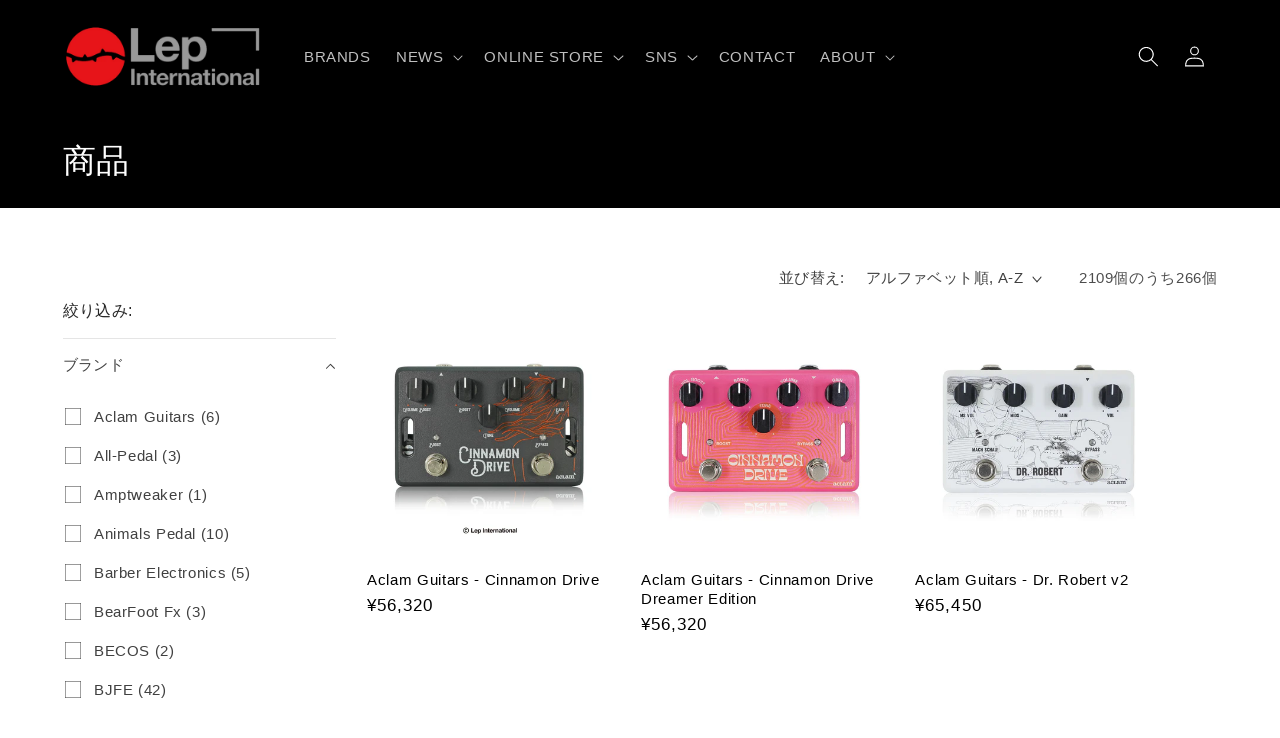

--- FILE ---
content_type: text/html; charset=utf-8
request_url: https://lep-international.jp/collections/all/%E3%82%AA%E3%83%BC%E3%83%90%E3%83%BC%E3%83%89%E3%83%A9%E3%82%A4%E3%83%96
body_size: 33828
content:
<!doctype html>
<html class="no-js" lang="ja">
  <head>
    <meta name="google-site-verification" content="66QZquSCrrQZtjdrpb78ZWMXogiKK-a2eVBLEnB09ZY" />
    <meta charset="utf-8">
    <meta http-equiv="X-UA-Compatible" content="IE=edge">
    <meta name="viewport" content="width=device-width,initial-scale=1">
    <meta name="theme-color" content="">
    <link rel="canonical" href="https://lep-international.jp/collections/all/%e3%82%aa%e3%83%bc%e3%83%90%e3%83%bc%e3%83%89%e3%83%a9%e3%82%a4%e3%83%96">
    <link rel="preconnect" href="https://cdn.shopify.com" crossorigin><link rel="icon" type="image/png" href="//lep-international.jp/cdn/shop/files/lep-favicon_1644dd9d-65fd-4684-99d8-f82fb891671d.png?crop=center&height=32&v=1675315794&width=32"><title>
      商品
 &ndash; tagged "オーバードライブ" &ndash; LEP INTERNATIONAL</title>

    

    

<meta property="og:site_name" content="LEP INTERNATIONAL">
<meta property="og:url" content="https://lep-international.jp/collections/all/%e3%82%aa%e3%83%bc%e3%83%90%e3%83%bc%e3%83%89%e3%83%a9%e3%82%a4%e3%83%96">
<meta property="og:title" content="商品">
<meta property="og:type" content="website">
<meta property="og:description" content="エフェクターを中心とした楽器を取り扱う株式会社LEP INTERNATIONALのホームページです。オリジナルブランドOne Control、Animals Pedal、Effects Bakery、LOST WEEKEND PROJECT.をはじめ、MooerやBJFEなど世界中のエフェクターを取扱っています。商品情報、会社概要やプレスリリースをご紹介します。"><meta property="og:image" content="http://lep-international.jp/cdn/shop/files/sns-shere.png?v=1675384817">
  <meta property="og:image:secure_url" content="https://lep-international.jp/cdn/shop/files/sns-shere.png?v=1675384817">
  <meta property="og:image:width" content="1200">
  <meta property="og:image:height" content="628"><meta name="twitter:site" content="@LEP_INTL"><meta name="twitter:card" content="summary_large_image">
<meta name="twitter:title" content="商品">
<meta name="twitter:description" content="エフェクターを中心とした楽器を取り扱う株式会社LEP INTERNATIONALのホームページです。オリジナルブランドOne Control、Animals Pedal、Effects Bakery、LOST WEEKEND PROJECT.をはじめ、MooerやBJFEなど世界中のエフェクターを取扱っています。商品情報、会社概要やプレスリリースをご紹介します。">


    <script src="//lep-international.jp/cdn/shop/t/10/assets/global.js?v=149496944046504657681680245848" defer="defer"></script>
    <script>window.performance && window.performance.mark && window.performance.mark('shopify.content_for_header.start');</script><meta id="shopify-digital-wallet" name="shopify-digital-wallet" content="/70733758782/digital_wallets/dialog">
<meta name="shopify-checkout-api-token" content="e5b9b8a04be6662b7b72d7941e053df6">
<meta id="in-context-paypal-metadata" data-shop-id="70733758782" data-venmo-supported="false" data-environment="production" data-locale="ja_JP" data-paypal-v4="true" data-currency="JPY">
<link rel="alternate" type="application/atom+xml" title="Feed" href="/collections/all/%E3%82%AA%E3%83%BC%E3%83%90%E3%83%BC%E3%83%89%E3%83%A9%E3%82%A4%E3%83%96.atom" />
<link rel="next" href="/collections/all/%E3%82%AA%E3%83%BC%E3%83%90%E3%83%BC%E3%83%89%E3%83%A9%E3%82%A4%E3%83%96?page=2">
<link rel="alternate" hreflang="x-default" href="https://lep-international.jp/collections/all/%e3%82%aa%e3%83%bc%e3%83%90%e3%83%bc%e3%83%89%e3%83%a9%e3%82%a4%e3%83%96">
<link rel="alternate" hreflang="ja" href="https://lep-international.jp/collections/all/%e3%82%aa%e3%83%bc%e3%83%90%e3%83%bc%e3%83%89%e3%83%a9%e3%82%a4%e3%83%96">
<link rel="alternate" hreflang="en" href="https://lep-international.jp/en/collections/all/%e3%82%aa%e3%83%bc%e3%83%90%e3%83%bc%e3%83%89%e3%83%a9%e3%82%a4%e3%83%96">
<script async="async" src="/checkouts/internal/preloads.js?locale=ja-JP"></script>
<link rel="preconnect" href="https://shop.app" crossorigin="anonymous">
<script async="async" src="https://shop.app/checkouts/internal/preloads.js?locale=ja-JP&shop_id=70733758782" crossorigin="anonymous"></script>
<script id="apple-pay-shop-capabilities" type="application/json">{"shopId":70733758782,"countryCode":"JP","currencyCode":"JPY","merchantCapabilities":["supports3DS"],"merchantId":"gid:\/\/shopify\/Shop\/70733758782","merchantName":"LEP INTERNATIONAL","requiredBillingContactFields":["postalAddress","email"],"requiredShippingContactFields":["postalAddress","email"],"shippingType":"shipping","supportedNetworks":["visa","masterCard","amex","jcb","discover"],"total":{"type":"pending","label":"LEP INTERNATIONAL","amount":"1.00"},"shopifyPaymentsEnabled":true,"supportsSubscriptions":true}</script>
<script id="shopify-features" type="application/json">{"accessToken":"e5b9b8a04be6662b7b72d7941e053df6","betas":["rich-media-storefront-analytics"],"domain":"lep-international.jp","predictiveSearch":false,"shopId":70733758782,"locale":"ja"}</script>
<script>var Shopify = Shopify || {};
Shopify.shop = "lep-international.myshopify.com";
Shopify.locale = "ja";
Shopify.currency = {"active":"JPY","rate":"1.0"};
Shopify.country = "JP";
Shopify.theme = {"name":"Refresh","id":146681856318,"schema_name":"Refresh","schema_version":"2.0.2","theme_store_id":1567,"role":"main"};
Shopify.theme.handle = "null";
Shopify.theme.style = {"id":null,"handle":null};
Shopify.cdnHost = "lep-international.jp/cdn";
Shopify.routes = Shopify.routes || {};
Shopify.routes.root = "/";</script>
<script type="module">!function(o){(o.Shopify=o.Shopify||{}).modules=!0}(window);</script>
<script>!function(o){function n(){var o=[];function n(){o.push(Array.prototype.slice.apply(arguments))}return n.q=o,n}var t=o.Shopify=o.Shopify||{};t.loadFeatures=n(),t.autoloadFeatures=n()}(window);</script>
<script>
  window.ShopifyPay = window.ShopifyPay || {};
  window.ShopifyPay.apiHost = "shop.app\/pay";
  window.ShopifyPay.redirectState = null;
</script>
<script id="shop-js-analytics" type="application/json">{"pageType":"collection"}</script>
<script defer="defer" async type="module" src="//lep-international.jp/cdn/shopifycloud/shop-js/modules/v2/client.init-shop-cart-sync_0MstufBG.ja.esm.js"></script>
<script defer="defer" async type="module" src="//lep-international.jp/cdn/shopifycloud/shop-js/modules/v2/chunk.common_jll-23Z1.esm.js"></script>
<script defer="defer" async type="module" src="//lep-international.jp/cdn/shopifycloud/shop-js/modules/v2/chunk.modal_HXih6-AF.esm.js"></script>
<script type="module">
  await import("//lep-international.jp/cdn/shopifycloud/shop-js/modules/v2/client.init-shop-cart-sync_0MstufBG.ja.esm.js");
await import("//lep-international.jp/cdn/shopifycloud/shop-js/modules/v2/chunk.common_jll-23Z1.esm.js");
await import("//lep-international.jp/cdn/shopifycloud/shop-js/modules/v2/chunk.modal_HXih6-AF.esm.js");

  window.Shopify.SignInWithShop?.initShopCartSync?.({"fedCMEnabled":true,"windoidEnabled":true});

</script>
<script>
  window.Shopify = window.Shopify || {};
  if (!window.Shopify.featureAssets) window.Shopify.featureAssets = {};
  window.Shopify.featureAssets['shop-js'] = {"shop-cart-sync":["modules/v2/client.shop-cart-sync_DN7iwvRY.ja.esm.js","modules/v2/chunk.common_jll-23Z1.esm.js","modules/v2/chunk.modal_HXih6-AF.esm.js"],"init-fed-cm":["modules/v2/client.init-fed-cm_DmZOWWut.ja.esm.js","modules/v2/chunk.common_jll-23Z1.esm.js","modules/v2/chunk.modal_HXih6-AF.esm.js"],"shop-cash-offers":["modules/v2/client.shop-cash-offers_HFfvn_Gz.ja.esm.js","modules/v2/chunk.common_jll-23Z1.esm.js","modules/v2/chunk.modal_HXih6-AF.esm.js"],"shop-login-button":["modules/v2/client.shop-login-button_BVN3pvk0.ja.esm.js","modules/v2/chunk.common_jll-23Z1.esm.js","modules/v2/chunk.modal_HXih6-AF.esm.js"],"pay-button":["modules/v2/client.pay-button_CyS_4GVi.ja.esm.js","modules/v2/chunk.common_jll-23Z1.esm.js","modules/v2/chunk.modal_HXih6-AF.esm.js"],"shop-button":["modules/v2/client.shop-button_zh22db91.ja.esm.js","modules/v2/chunk.common_jll-23Z1.esm.js","modules/v2/chunk.modal_HXih6-AF.esm.js"],"avatar":["modules/v2/client.avatar_BTnouDA3.ja.esm.js"],"init-windoid":["modules/v2/client.init-windoid_BlVJIuJ5.ja.esm.js","modules/v2/chunk.common_jll-23Z1.esm.js","modules/v2/chunk.modal_HXih6-AF.esm.js"],"init-shop-for-new-customer-accounts":["modules/v2/client.init-shop-for-new-customer-accounts_BqzwtUK7.ja.esm.js","modules/v2/client.shop-login-button_BVN3pvk0.ja.esm.js","modules/v2/chunk.common_jll-23Z1.esm.js","modules/v2/chunk.modal_HXih6-AF.esm.js"],"init-shop-email-lookup-coordinator":["modules/v2/client.init-shop-email-lookup-coordinator_DKDv3hKi.ja.esm.js","modules/v2/chunk.common_jll-23Z1.esm.js","modules/v2/chunk.modal_HXih6-AF.esm.js"],"init-shop-cart-sync":["modules/v2/client.init-shop-cart-sync_0MstufBG.ja.esm.js","modules/v2/chunk.common_jll-23Z1.esm.js","modules/v2/chunk.modal_HXih6-AF.esm.js"],"shop-toast-manager":["modules/v2/client.shop-toast-manager_BkVvTGW3.ja.esm.js","modules/v2/chunk.common_jll-23Z1.esm.js","modules/v2/chunk.modal_HXih6-AF.esm.js"],"init-customer-accounts":["modules/v2/client.init-customer-accounts_CZbUHFPX.ja.esm.js","modules/v2/client.shop-login-button_BVN3pvk0.ja.esm.js","modules/v2/chunk.common_jll-23Z1.esm.js","modules/v2/chunk.modal_HXih6-AF.esm.js"],"init-customer-accounts-sign-up":["modules/v2/client.init-customer-accounts-sign-up_C0QA8nCd.ja.esm.js","modules/v2/client.shop-login-button_BVN3pvk0.ja.esm.js","modules/v2/chunk.common_jll-23Z1.esm.js","modules/v2/chunk.modal_HXih6-AF.esm.js"],"shop-follow-button":["modules/v2/client.shop-follow-button_CSkbpFfm.ja.esm.js","modules/v2/chunk.common_jll-23Z1.esm.js","modules/v2/chunk.modal_HXih6-AF.esm.js"],"checkout-modal":["modules/v2/client.checkout-modal_rYdHFJTE.ja.esm.js","modules/v2/chunk.common_jll-23Z1.esm.js","modules/v2/chunk.modal_HXih6-AF.esm.js"],"shop-login":["modules/v2/client.shop-login_DeXIozZF.ja.esm.js","modules/v2/chunk.common_jll-23Z1.esm.js","modules/v2/chunk.modal_HXih6-AF.esm.js"],"lead-capture":["modules/v2/client.lead-capture_DGEoeVgo.ja.esm.js","modules/v2/chunk.common_jll-23Z1.esm.js","modules/v2/chunk.modal_HXih6-AF.esm.js"],"payment-terms":["modules/v2/client.payment-terms_BXPcfuME.ja.esm.js","modules/v2/chunk.common_jll-23Z1.esm.js","modules/v2/chunk.modal_HXih6-AF.esm.js"]};
</script>
<script id="__st">var __st={"a":70733758782,"offset":32400,"reqid":"ea722b89-e624-413b-acbc-5c4cb54aa875-1769122445","pageurl":"lep-international.jp\/collections\/all\/%E3%82%AA%E3%83%BC%E3%83%90%E3%83%BC%E3%83%89%E3%83%A9%E3%82%A4%E3%83%96","u":"0e2c14a40e97","p":"collection"};</script>
<script>window.ShopifyPaypalV4VisibilityTracking = true;</script>
<script id="captcha-bootstrap">!function(){'use strict';const t='contact',e='account',n='new_comment',o=[[t,t],['blogs',n],['comments',n],[t,'customer']],c=[[e,'customer_login'],[e,'guest_login'],[e,'recover_customer_password'],[e,'create_customer']],r=t=>t.map((([t,e])=>`form[action*='/${t}']:not([data-nocaptcha='true']) input[name='form_type'][value='${e}']`)).join(','),a=t=>()=>t?[...document.querySelectorAll(t)].map((t=>t.form)):[];function s(){const t=[...o],e=r(t);return a(e)}const i='password',u='form_key',d=['recaptcha-v3-token','g-recaptcha-response','h-captcha-response',i],f=()=>{try{return window.sessionStorage}catch{return}},m='__shopify_v',_=t=>t.elements[u];function p(t,e,n=!1){try{const o=window.sessionStorage,c=JSON.parse(o.getItem(e)),{data:r}=function(t){const{data:e,action:n}=t;return t[m]||n?{data:e,action:n}:{data:t,action:n}}(c);for(const[e,n]of Object.entries(r))t.elements[e]&&(t.elements[e].value=n);n&&o.removeItem(e)}catch(o){console.error('form repopulation failed',{error:o})}}const l='form_type',E='cptcha';function T(t){t.dataset[E]=!0}const w=window,h=w.document,L='Shopify',v='ce_forms',y='captcha';let A=!1;((t,e)=>{const n=(g='f06e6c50-85a8-45c8-87d0-21a2b65856fe',I='https://cdn.shopify.com/shopifycloud/storefront-forms-hcaptcha/ce_storefront_forms_captcha_hcaptcha.v1.5.2.iife.js',D={infoText:'hCaptchaによる保護',privacyText:'プライバシー',termsText:'利用規約'},(t,e,n)=>{const o=w[L][v],c=o.bindForm;if(c)return c(t,g,e,D).then(n);var r;o.q.push([[t,g,e,D],n]),r=I,A||(h.body.append(Object.assign(h.createElement('script'),{id:'captcha-provider',async:!0,src:r})),A=!0)});var g,I,D;w[L]=w[L]||{},w[L][v]=w[L][v]||{},w[L][v].q=[],w[L][y]=w[L][y]||{},w[L][y].protect=function(t,e){n(t,void 0,e),T(t)},Object.freeze(w[L][y]),function(t,e,n,w,h,L){const[v,y,A,g]=function(t,e,n){const i=e?o:[],u=t?c:[],d=[...i,...u],f=r(d),m=r(i),_=r(d.filter((([t,e])=>n.includes(e))));return[a(f),a(m),a(_),s()]}(w,h,L),I=t=>{const e=t.target;return e instanceof HTMLFormElement?e:e&&e.form},D=t=>v().includes(t);t.addEventListener('submit',(t=>{const e=I(t);if(!e)return;const n=D(e)&&!e.dataset.hcaptchaBound&&!e.dataset.recaptchaBound,o=_(e),c=g().includes(e)&&(!o||!o.value);(n||c)&&t.preventDefault(),c&&!n&&(function(t){try{if(!f())return;!function(t){const e=f();if(!e)return;const n=_(t);if(!n)return;const o=n.value;o&&e.removeItem(o)}(t);const e=Array.from(Array(32),(()=>Math.random().toString(36)[2])).join('');!function(t,e){_(t)||t.append(Object.assign(document.createElement('input'),{type:'hidden',name:u})),t.elements[u].value=e}(t,e),function(t,e){const n=f();if(!n)return;const o=[...t.querySelectorAll(`input[type='${i}']`)].map((({name:t})=>t)),c=[...d,...o],r={};for(const[a,s]of new FormData(t).entries())c.includes(a)||(r[a]=s);n.setItem(e,JSON.stringify({[m]:1,action:t.action,data:r}))}(t,e)}catch(e){console.error('failed to persist form',e)}}(e),e.submit())}));const S=(t,e)=>{t&&!t.dataset[E]&&(n(t,e.some((e=>e===t))),T(t))};for(const o of['focusin','change'])t.addEventListener(o,(t=>{const e=I(t);D(e)&&S(e,y())}));const B=e.get('form_key'),M=e.get(l),P=B&&M;t.addEventListener('DOMContentLoaded',(()=>{const t=y();if(P)for(const e of t)e.elements[l].value===M&&p(e,B);[...new Set([...A(),...v().filter((t=>'true'===t.dataset.shopifyCaptcha))])].forEach((e=>S(e,t)))}))}(h,new URLSearchParams(w.location.search),n,t,e,['guest_login'])})(!0,!0)}();</script>
<script integrity="sha256-4kQ18oKyAcykRKYeNunJcIwy7WH5gtpwJnB7kiuLZ1E=" data-source-attribution="shopify.loadfeatures" defer="defer" src="//lep-international.jp/cdn/shopifycloud/storefront/assets/storefront/load_feature-a0a9edcb.js" crossorigin="anonymous"></script>
<script crossorigin="anonymous" defer="defer" src="//lep-international.jp/cdn/shopifycloud/storefront/assets/shopify_pay/storefront-65b4c6d7.js?v=20250812"></script>
<script data-source-attribution="shopify.dynamic_checkout.dynamic.init">var Shopify=Shopify||{};Shopify.PaymentButton=Shopify.PaymentButton||{isStorefrontPortableWallets:!0,init:function(){window.Shopify.PaymentButton.init=function(){};var t=document.createElement("script");t.src="https://lep-international.jp/cdn/shopifycloud/portable-wallets/latest/portable-wallets.ja.js",t.type="module",document.head.appendChild(t)}};
</script>
<script data-source-attribution="shopify.dynamic_checkout.buyer_consent">
  function portableWalletsHideBuyerConsent(e){var t=document.getElementById("shopify-buyer-consent"),n=document.getElementById("shopify-subscription-policy-button");t&&n&&(t.classList.add("hidden"),t.setAttribute("aria-hidden","true"),n.removeEventListener("click",e))}function portableWalletsShowBuyerConsent(e){var t=document.getElementById("shopify-buyer-consent"),n=document.getElementById("shopify-subscription-policy-button");t&&n&&(t.classList.remove("hidden"),t.removeAttribute("aria-hidden"),n.addEventListener("click",e))}window.Shopify?.PaymentButton&&(window.Shopify.PaymentButton.hideBuyerConsent=portableWalletsHideBuyerConsent,window.Shopify.PaymentButton.showBuyerConsent=portableWalletsShowBuyerConsent);
</script>
<script data-source-attribution="shopify.dynamic_checkout.cart.bootstrap">document.addEventListener("DOMContentLoaded",(function(){function t(){return document.querySelector("shopify-accelerated-checkout-cart, shopify-accelerated-checkout")}if(t())Shopify.PaymentButton.init();else{new MutationObserver((function(e,n){t()&&(Shopify.PaymentButton.init(),n.disconnect())})).observe(document.body,{childList:!0,subtree:!0})}}));
</script>
<link id="shopify-accelerated-checkout-styles" rel="stylesheet" media="screen" href="https://lep-international.jp/cdn/shopifycloud/portable-wallets/latest/accelerated-checkout-backwards-compat.css" crossorigin="anonymous">
<style id="shopify-accelerated-checkout-cart">
        #shopify-buyer-consent {
  margin-top: 1em;
  display: inline-block;
  width: 100%;
}

#shopify-buyer-consent.hidden {
  display: none;
}

#shopify-subscription-policy-button {
  background: none;
  border: none;
  padding: 0;
  text-decoration: underline;
  font-size: inherit;
  cursor: pointer;
}

#shopify-subscription-policy-button::before {
  box-shadow: none;
}

      </style>
<script id="sections-script" data-sections="header,footer" defer="defer" src="//lep-international.jp/cdn/shop/t/10/compiled_assets/scripts.js?v=2725"></script>
<script>window.performance && window.performance.mark && window.performance.mark('shopify.content_for_header.end');</script>


    <style data-shopify>
      
      
      
      
      

      :root {
        --font-body-family: "system_ui", -apple-system, 'Segoe UI', Roboto, 'Helvetica Neue', 'Noto Sans', 'Liberation Sans', Arial, sans-serif, 'Apple Color Emoji', 'Segoe UI Emoji', 'Segoe UI Symbol', 'Noto Color Emoji';
        --font-body-style: normal;
        --font-body-weight: 400;
        --font-body-weight-bold: 700;

        --font-heading-family: "system_ui", -apple-system, 'Segoe UI', Roboto, 'Helvetica Neue', 'Noto Sans', 'Liberation Sans', Arial, sans-serif, 'Apple Color Emoji', 'Segoe UI Emoji', 'Segoe UI Symbol', 'Noto Color Emoji';
        --font-heading-style: normal;
        --font-heading-weight: 400;

        --font-body-scale: 1.05;
        --font-heading-scale: 1.0476190476190477;

        --color-base-text: 0, 0, 0;
        --color-shadow: 0, 0, 0;
        --color-base-background-1: 255, 255, 255;
        --color-base-background-2: 239, 240, 245;
        --color-base-solid-button-labels: 255, 255, 255;
        --color-base-outline-button-labels: 0, 0, 0;
        --color-base-accent-1: 0, 0, 0;
        --color-base-accent-2: 226, 33, 32;
        --payment-terms-background-color: #ffffff;

        --gradient-base-background-1: #ffffff;
        --gradient-base-background-2: #eff0f5;
        --gradient-base-accent-1: #000000;
        --gradient-base-accent-2: #e22120;

        --media-padding: px;
        --media-border-opacity: 0.1;
        --media-border-width: 0px;
        --media-radius: 8px;
        --media-shadow-opacity: 0.0;
        --media-shadow-horizontal-offset: 0px;
        --media-shadow-vertical-offset: 4px;
        --media-shadow-blur-radius: 5px;
        --media-shadow-visible: 0;

        --page-width: 120rem;
        --page-width-margin: 0rem;

        --product-card-image-padding: 1.6rem;
        --product-card-corner-radius: 1.8rem;
        --product-card-text-alignment: left;
        --product-card-border-width: 0.0rem;
        --product-card-border-opacity: 1.0;
        --product-card-shadow-opacity: 0.0;
        --product-card-shadow-visible: 0;
        --product-card-shadow-horizontal-offset: 0.0rem;
        --product-card-shadow-vertical-offset: 0.4rem;
        --product-card-shadow-blur-radius: 0.5rem;

        --collection-card-image-padding: 1.6rem;
        --collection-card-corner-radius: 1.8rem;
        --collection-card-text-alignment: left;
        --collection-card-border-width: 0.1rem;
        --collection-card-border-opacity: 1.0;
        --collection-card-shadow-opacity: 0.0;
        --collection-card-shadow-visible: 0;
        --collection-card-shadow-horizontal-offset: 0.0rem;
        --collection-card-shadow-vertical-offset: 0.4rem;
        --collection-card-shadow-blur-radius: 0.5rem;

        --blog-card-image-padding: 1.6rem;
        --blog-card-corner-radius: 1.8rem;
        --blog-card-text-alignment: left;
        --blog-card-border-width: 0.1rem;
        --blog-card-border-opacity: 1.0;
        --blog-card-shadow-opacity: 0.0;
        --blog-card-shadow-visible: 0;
        --blog-card-shadow-horizontal-offset: 0.0rem;
        --blog-card-shadow-vertical-offset: 0.4rem;
        --blog-card-shadow-blur-radius: 0.5rem;

        --badge-corner-radius: 0.4rem;

        --popup-border-width: 1px;
        --popup-border-opacity: 0.1;
        --popup-corner-radius: 18px;
        --popup-shadow-opacity: 0.0;
        --popup-shadow-horizontal-offset: 0px;
        --popup-shadow-vertical-offset: 4px;
        --popup-shadow-blur-radius: 5px;

        --drawer-border-width: 0px;
        --drawer-border-opacity: 0.1;
        --drawer-shadow-opacity: 0.0;
        --drawer-shadow-horizontal-offset: 0px;
        --drawer-shadow-vertical-offset: 4px;
        --drawer-shadow-blur-radius: 5px;

        --spacing-sections-desktop: 0px;
        --spacing-sections-mobile: 0px;

        --grid-desktop-vertical-spacing: 28px;
        --grid-desktop-horizontal-spacing: 28px;
        --grid-mobile-vertical-spacing: 14px;
        --grid-mobile-horizontal-spacing: 14px;

        --text-boxes-border-opacity: 0.1;
        --text-boxes-border-width: 0px;
        --text-boxes-radius: 8px;
        --text-boxes-shadow-opacity: 0.0;
        --text-boxes-shadow-visible: 0;
        --text-boxes-shadow-horizontal-offset: 0px;
        --text-boxes-shadow-vertical-offset: 4px;
        --text-boxes-shadow-blur-radius: 5px;

        --buttons-radius: 40px;
        --buttons-radius-outset: 41px;
        --buttons-border-width: 1px;
        --buttons-border-opacity: 1.0;
        --buttons-shadow-opacity: 0.0;
        --buttons-shadow-visible: 0;
        --buttons-shadow-horizontal-offset: 0px;
        --buttons-shadow-vertical-offset: 4px;
        --buttons-shadow-blur-radius: 5px;
        --buttons-border-offset: 0.3px;

        --inputs-radius: 26px;
        --inputs-border-width: 1px;
        --inputs-border-opacity: 0.55;
        --inputs-shadow-opacity: 0.0;
        --inputs-shadow-horizontal-offset: 0px;
        --inputs-margin-offset: 0px;
        --inputs-shadow-vertical-offset: 4px;
        --inputs-shadow-blur-radius: 5px;
        --inputs-radius-outset: 27px;

        --variant-pills-radius: 40px;
        --variant-pills-border-width: 1px;
        --variant-pills-border-opacity: 0.55;
        --variant-pills-shadow-opacity: 0.0;
        --variant-pills-shadow-horizontal-offset: 0px;
        --variant-pills-shadow-vertical-offset: 4px;
        --variant-pills-shadow-blur-radius: 5px;
      }

      *,
      *::before,
      *::after {
        box-sizing: inherit;
      }

      html {
        box-sizing: border-box;
        font-size: calc(var(--font-body-scale) * 62.5%);
        height: 100%;
      }

      body {
        display: grid;
        grid-template-rows: auto auto 1fr auto;
        grid-template-columns: 100%;
        min-height: 100%;
        margin: 0;
        font-size: 1.5rem;
        letter-spacing: 0.06rem;
        line-height: calc(1 + 0.8 / var(--font-body-scale));
        font-family: var(--font-body-family);
        font-style: var(--font-body-style);
        font-weight: var(--font-body-weight);
      }

      @media screen and (min-width: 750px) {
        body {
          font-size: 1.6rem;
        }
      }
    </style>

    <link href="//lep-international.jp/cdn/shop/t/10/assets/base.css?v=84150234449512476501680245848" rel="stylesheet" type="text/css" media="all" />
<link rel="stylesheet" href="//lep-international.jp/cdn/shop/t/10/assets/component-predictive-search.css?v=83512081251802922551680245848" media="print" onload="this.media='all'"><script>document.documentElement.className = document.documentElement.className.replace('no-js', 'js');
    if (Shopify.designMode) {
      document.documentElement.classList.add('shopify-design-mode');
    }
    </script>
    
<style>
.product_tags a.link {
color: #818081;
background: #EFF0F5;
border: 1px solid #DBDBDB;
padding: 0px 10px 0 10px;
margin-bottom: 8px;
margin-right: 5px;
border-radius: 4px;
}
</style>
    
  <link href="https://monorail-edge.shopifysvc.com" rel="dns-prefetch">
<script>(function(){if ("sendBeacon" in navigator && "performance" in window) {try {var session_token_from_headers = performance.getEntriesByType('navigation')[0].serverTiming.find(x => x.name == '_s').description;} catch {var session_token_from_headers = undefined;}var session_cookie_matches = document.cookie.match(/_shopify_s=([^;]*)/);var session_token_from_cookie = session_cookie_matches && session_cookie_matches.length === 2 ? session_cookie_matches[1] : "";var session_token = session_token_from_headers || session_token_from_cookie || "";function handle_abandonment_event(e) {var entries = performance.getEntries().filter(function(entry) {return /monorail-edge.shopifysvc.com/.test(entry.name);});if (!window.abandonment_tracked && entries.length === 0) {window.abandonment_tracked = true;var currentMs = Date.now();var navigation_start = performance.timing.navigationStart;var payload = {shop_id: 70733758782,url: window.location.href,navigation_start,duration: currentMs - navigation_start,session_token,page_type: "collection"};window.navigator.sendBeacon("https://monorail-edge.shopifysvc.com/v1/produce", JSON.stringify({schema_id: "online_store_buyer_site_abandonment/1.1",payload: payload,metadata: {event_created_at_ms: currentMs,event_sent_at_ms: currentMs}}));}}window.addEventListener('pagehide', handle_abandonment_event);}}());</script>
<script id="web-pixels-manager-setup">(function e(e,d,r,n,o){if(void 0===o&&(o={}),!Boolean(null===(a=null===(i=window.Shopify)||void 0===i?void 0:i.analytics)||void 0===a?void 0:a.replayQueue)){var i,a;window.Shopify=window.Shopify||{};var t=window.Shopify;t.analytics=t.analytics||{};var s=t.analytics;s.replayQueue=[],s.publish=function(e,d,r){return s.replayQueue.push([e,d,r]),!0};try{self.performance.mark("wpm:start")}catch(e){}var l=function(){var e={modern:/Edge?\/(1{2}[4-9]|1[2-9]\d|[2-9]\d{2}|\d{4,})\.\d+(\.\d+|)|Firefox\/(1{2}[4-9]|1[2-9]\d|[2-9]\d{2}|\d{4,})\.\d+(\.\d+|)|Chrom(ium|e)\/(9{2}|\d{3,})\.\d+(\.\d+|)|(Maci|X1{2}).+ Version\/(15\.\d+|(1[6-9]|[2-9]\d|\d{3,})\.\d+)([,.]\d+|)( \(\w+\)|)( Mobile\/\w+|) Safari\/|Chrome.+OPR\/(9{2}|\d{3,})\.\d+\.\d+|(CPU[ +]OS|iPhone[ +]OS|CPU[ +]iPhone|CPU IPhone OS|CPU iPad OS)[ +]+(15[._]\d+|(1[6-9]|[2-9]\d|\d{3,})[._]\d+)([._]\d+|)|Android:?[ /-](13[3-9]|1[4-9]\d|[2-9]\d{2}|\d{4,})(\.\d+|)(\.\d+|)|Android.+Firefox\/(13[5-9]|1[4-9]\d|[2-9]\d{2}|\d{4,})\.\d+(\.\d+|)|Android.+Chrom(ium|e)\/(13[3-9]|1[4-9]\d|[2-9]\d{2}|\d{4,})\.\d+(\.\d+|)|SamsungBrowser\/([2-9]\d|\d{3,})\.\d+/,legacy:/Edge?\/(1[6-9]|[2-9]\d|\d{3,})\.\d+(\.\d+|)|Firefox\/(5[4-9]|[6-9]\d|\d{3,})\.\d+(\.\d+|)|Chrom(ium|e)\/(5[1-9]|[6-9]\d|\d{3,})\.\d+(\.\d+|)([\d.]+$|.*Safari\/(?![\d.]+ Edge\/[\d.]+$))|(Maci|X1{2}).+ Version\/(10\.\d+|(1[1-9]|[2-9]\d|\d{3,})\.\d+)([,.]\d+|)( \(\w+\)|)( Mobile\/\w+|) Safari\/|Chrome.+OPR\/(3[89]|[4-9]\d|\d{3,})\.\d+\.\d+|(CPU[ +]OS|iPhone[ +]OS|CPU[ +]iPhone|CPU IPhone OS|CPU iPad OS)[ +]+(10[._]\d+|(1[1-9]|[2-9]\d|\d{3,})[._]\d+)([._]\d+|)|Android:?[ /-](13[3-9]|1[4-9]\d|[2-9]\d{2}|\d{4,})(\.\d+|)(\.\d+|)|Mobile Safari.+OPR\/([89]\d|\d{3,})\.\d+\.\d+|Android.+Firefox\/(13[5-9]|1[4-9]\d|[2-9]\d{2}|\d{4,})\.\d+(\.\d+|)|Android.+Chrom(ium|e)\/(13[3-9]|1[4-9]\d|[2-9]\d{2}|\d{4,})\.\d+(\.\d+|)|Android.+(UC? ?Browser|UCWEB|U3)[ /]?(15\.([5-9]|\d{2,})|(1[6-9]|[2-9]\d|\d{3,})\.\d+)\.\d+|SamsungBrowser\/(5\.\d+|([6-9]|\d{2,})\.\d+)|Android.+MQ{2}Browser\/(14(\.(9|\d{2,})|)|(1[5-9]|[2-9]\d|\d{3,})(\.\d+|))(\.\d+|)|K[Aa][Ii]OS\/(3\.\d+|([4-9]|\d{2,})\.\d+)(\.\d+|)/},d=e.modern,r=e.legacy,n=navigator.userAgent;return n.match(d)?"modern":n.match(r)?"legacy":"unknown"}(),u="modern"===l?"modern":"legacy",c=(null!=n?n:{modern:"",legacy:""})[u],f=function(e){return[e.baseUrl,"/wpm","/b",e.hashVersion,"modern"===e.buildTarget?"m":"l",".js"].join("")}({baseUrl:d,hashVersion:r,buildTarget:u}),m=function(e){var d=e.version,r=e.bundleTarget,n=e.surface,o=e.pageUrl,i=e.monorailEndpoint;return{emit:function(e){var a=e.status,t=e.errorMsg,s=(new Date).getTime(),l=JSON.stringify({metadata:{event_sent_at_ms:s},events:[{schema_id:"web_pixels_manager_load/3.1",payload:{version:d,bundle_target:r,page_url:o,status:a,surface:n,error_msg:t},metadata:{event_created_at_ms:s}}]});if(!i)return console&&console.warn&&console.warn("[Web Pixels Manager] No Monorail endpoint provided, skipping logging."),!1;try{return self.navigator.sendBeacon.bind(self.navigator)(i,l)}catch(e){}var u=new XMLHttpRequest;try{return u.open("POST",i,!0),u.setRequestHeader("Content-Type","text/plain"),u.send(l),!0}catch(e){return console&&console.warn&&console.warn("[Web Pixels Manager] Got an unhandled error while logging to Monorail."),!1}}}}({version:r,bundleTarget:l,surface:e.surface,pageUrl:self.location.href,monorailEndpoint:e.monorailEndpoint});try{o.browserTarget=l,function(e){var d=e.src,r=e.async,n=void 0===r||r,o=e.onload,i=e.onerror,a=e.sri,t=e.scriptDataAttributes,s=void 0===t?{}:t,l=document.createElement("script"),u=document.querySelector("head"),c=document.querySelector("body");if(l.async=n,l.src=d,a&&(l.integrity=a,l.crossOrigin="anonymous"),s)for(var f in s)if(Object.prototype.hasOwnProperty.call(s,f))try{l.dataset[f]=s[f]}catch(e){}if(o&&l.addEventListener("load",o),i&&l.addEventListener("error",i),u)u.appendChild(l);else{if(!c)throw new Error("Did not find a head or body element to append the script");c.appendChild(l)}}({src:f,async:!0,onload:function(){if(!function(){var e,d;return Boolean(null===(d=null===(e=window.Shopify)||void 0===e?void 0:e.analytics)||void 0===d?void 0:d.initialized)}()){var d=window.webPixelsManager.init(e)||void 0;if(d){var r=window.Shopify.analytics;r.replayQueue.forEach((function(e){var r=e[0],n=e[1],o=e[2];d.publishCustomEvent(r,n,o)})),r.replayQueue=[],r.publish=d.publishCustomEvent,r.visitor=d.visitor,r.initialized=!0}}},onerror:function(){return m.emit({status:"failed",errorMsg:"".concat(f," has failed to load")})},sri:function(e){var d=/^sha384-[A-Za-z0-9+/=]+$/;return"string"==typeof e&&d.test(e)}(c)?c:"",scriptDataAttributes:o}),m.emit({status:"loading"})}catch(e){m.emit({status:"failed",errorMsg:(null==e?void 0:e.message)||"Unknown error"})}}})({shopId: 70733758782,storefrontBaseUrl: "https://lep-international.jp",extensionsBaseUrl: "https://extensions.shopifycdn.com/cdn/shopifycloud/web-pixels-manager",monorailEndpoint: "https://monorail-edge.shopifysvc.com/unstable/produce_batch",surface: "storefront-renderer",enabledBetaFlags: ["2dca8a86"],webPixelsConfigList: [{"id":"825590078","configuration":"{\"config\":\"{\\\"pixel_id\\\":\\\"G-QJBLQJZV93\\\",\\\"gtag_events\\\":[{\\\"type\\\":\\\"purchase\\\",\\\"action_label\\\":\\\"G-QJBLQJZV93\\\"},{\\\"type\\\":\\\"page_view\\\",\\\"action_label\\\":\\\"G-QJBLQJZV93\\\"},{\\\"type\\\":\\\"view_item\\\",\\\"action_label\\\":\\\"G-QJBLQJZV93\\\"},{\\\"type\\\":\\\"search\\\",\\\"action_label\\\":\\\"G-QJBLQJZV93\\\"},{\\\"type\\\":\\\"add_to_cart\\\",\\\"action_label\\\":\\\"G-QJBLQJZV93\\\"},{\\\"type\\\":\\\"begin_checkout\\\",\\\"action_label\\\":\\\"G-QJBLQJZV93\\\"},{\\\"type\\\":\\\"add_payment_info\\\",\\\"action_label\\\":\\\"G-QJBLQJZV93\\\"}],\\\"enable_monitoring_mode\\\":false}\"}","eventPayloadVersion":"v1","runtimeContext":"OPEN","scriptVersion":"b2a88bafab3e21179ed38636efcd8a93","type":"APP","apiClientId":1780363,"privacyPurposes":[],"dataSharingAdjustments":{"protectedCustomerApprovalScopes":["read_customer_address","read_customer_email","read_customer_name","read_customer_personal_data","read_customer_phone"]}},{"id":"shopify-app-pixel","configuration":"{}","eventPayloadVersion":"v1","runtimeContext":"STRICT","scriptVersion":"0450","apiClientId":"shopify-pixel","type":"APP","privacyPurposes":["ANALYTICS","MARKETING"]},{"id":"shopify-custom-pixel","eventPayloadVersion":"v1","runtimeContext":"LAX","scriptVersion":"0450","apiClientId":"shopify-pixel","type":"CUSTOM","privacyPurposes":["ANALYTICS","MARKETING"]}],isMerchantRequest: false,initData: {"shop":{"name":"LEP INTERNATIONAL","paymentSettings":{"currencyCode":"JPY"},"myshopifyDomain":"lep-international.myshopify.com","countryCode":"JP","storefrontUrl":"https:\/\/lep-international.jp"},"customer":null,"cart":null,"checkout":null,"productVariants":[],"purchasingCompany":null},},"https://lep-international.jp/cdn","fcfee988w5aeb613cpc8e4bc33m6693e112",{"modern":"","legacy":""},{"shopId":"70733758782","storefrontBaseUrl":"https:\/\/lep-international.jp","extensionBaseUrl":"https:\/\/extensions.shopifycdn.com\/cdn\/shopifycloud\/web-pixels-manager","surface":"storefront-renderer","enabledBetaFlags":"[\"2dca8a86\"]","isMerchantRequest":"false","hashVersion":"fcfee988w5aeb613cpc8e4bc33m6693e112","publish":"custom","events":"[[\"page_viewed\",{}],[\"collection_viewed\",{\"collection\":{\"id\":\"\",\"title\":\"商品\",\"productVariants\":[{\"price\":{\"amount\":56320.0,\"currencyCode\":\"JPY\"},\"product\":{\"title\":\"Aclam Guitars - Cinnamon Drive\",\"vendor\":\"Aclam Guitars\",\"id\":\"8107843322174\",\"untranslatedTitle\":\"Aclam Guitars - Cinnamon Drive\",\"url\":\"\/products\/aclam-guitars-cinnamon-drive\",\"type\":\"エフェクター\"},\"id\":\"44444794421566\",\"image\":{\"src\":\"\/\/lep-international.jp\/cdn\/shop\/products\/Cinnamon-Drive-01.jpg?v=1674718499\"},\"sku\":\"4562459901117\",\"title\":\"Default Title\",\"untranslatedTitle\":\"Default Title\"},{\"price\":{\"amount\":56320.0,\"currencyCode\":\"JPY\"},\"product\":{\"title\":\"Aclam Guitars - Cinnamon Drive Dreamer Edition\",\"vendor\":\"Aclam Guitars\",\"id\":\"11817830678846\",\"untranslatedTitle\":\"Aclam Guitars - Cinnamon Drive Dreamer Edition\",\"url\":\"\/products\/aclam-guitars-cinnamon-drive-dreamer-edition\",\"type\":\"エフェクター\"},\"id\":\"51375994044734\",\"image\":{\"src\":\"\/\/lep-international.jp\/cdn\/shop\/files\/CinnamonDriveDreamerEdition-01.png?v=1740468197\"},\"sku\":\"4562459912434\",\"title\":\"Default Title\",\"untranslatedTitle\":\"Default Title\"},{\"price\":{\"amount\":65450.0,\"currencyCode\":\"JPY\"},\"product\":{\"title\":\"Aclam Guitars - Dr. Robert v2\",\"vendor\":\"Aclam Guitars\",\"id\":\"8107843387710\",\"untranslatedTitle\":\"Aclam Guitars - Dr. Robert v2\",\"url\":\"\/products\/aclam-guitars-dr-robert-v2\",\"type\":\"エフェクター\"},\"id\":\"44444794487102\",\"image\":{\"src\":\"\/\/lep-international.jp\/cdn\/shop\/files\/Dr.Robertv2-01_0a6f08f1-feb9-4fa5-9dbc-9520596d41d1.png?v=1754530207\"},\"sku\":\"4562459901100\",\"title\":\"Default Title\",\"untranslatedTitle\":\"Default Title\"},{\"price\":{\"amount\":83050.0,\"currencyCode\":\"JPY\"},\"product\":{\"title\":\"Aclam Guitars - Dr. Robert Whole Lotta Loud LTD Edition\",\"vendor\":\"Aclam Guitars\",\"id\":\"11817828811070\",\"untranslatedTitle\":\"Aclam Guitars - Dr. Robert Whole Lotta Loud LTD Edition\",\"url\":\"\/products\/aclam-guitars-dr-robert-wll-ltd\",\"type\":\"廃番・取扱終了\"},\"id\":\"51375984148798\",\"image\":{\"src\":\"\/\/lep-international.jp\/cdn\/shop\/files\/Dr.Robertv2WholeLottaLoudLTDEdi-01.png?v=1740467941\"},\"sku\":\"4562459912427\",\"title\":\"Default Title\",\"untranslatedTitle\":\"Default Title\"},{\"price\":{\"amount\":65450.0,\"currencyCode\":\"JPY\"},\"product\":{\"title\":\"Aclam Guitars - Go Rocky Go\",\"vendor\":\"Aclam Guitars\",\"id\":\"11977482076478\",\"untranslatedTitle\":\"Aclam Guitars - Go Rocky Go\",\"url\":\"\/products\/aclam-guitars-go-rocky-go\",\"type\":\"エフェクター\"},\"id\":\"52054532555070\",\"image\":{\"src\":\"\/\/lep-international.jp\/cdn\/shop\/files\/GoRockyGo-01.png?v=1754532960\"},\"sku\":\"4562459913226\",\"title\":\"Default Title\",\"untranslatedTitle\":\"Default Title\"},{\"price\":{\"amount\":67320.0,\"currencyCode\":\"JPY\"},\"product\":{\"title\":\"Aclam Guitars - The Woman Tone\",\"vendor\":\"Aclam Guitars\",\"id\":\"8220788195646\",\"untranslatedTitle\":\"Aclam Guitars - The Woman Tone\",\"url\":\"\/products\/aclam-guitars-the-woman-tone\",\"type\":\"エフェクター\"},\"id\":\"44912972169534\",\"image\":{\"src\":\"\/\/lep-international.jp\/cdn\/shop\/products\/The-Woman-Tone-01.jpg?v=1681194741\"},\"sku\":\"4562459906464\",\"title\":\"Default Title\",\"untranslatedTitle\":\"Default Title\"},{\"price\":{\"amount\":24420.0,\"currencyCode\":\"JPY\"},\"product\":{\"title\":\"All-Pedal - Alcmene Overdrive\",\"vendor\":\"All-Pedal\",\"id\":\"11205987205438\",\"untranslatedTitle\":\"All-Pedal - Alcmene Overdrive\",\"url\":\"\/products\/all-pedal-alcmene-overdrive\",\"type\":\"エフェクター\"},\"id\":\"49814875177278\",\"image\":{\"src\":\"\/\/lep-international.jp\/cdn\/shop\/files\/Alcmene-Overdrive-01.png?v=1716947049\"},\"sku\":\"4562459909380\",\"title\":\"Default Title\",\"untranslatedTitle\":\"Default Title\"},{\"price\":{\"amount\":49720.0,\"currencyCode\":\"JPY\"},\"product\":{\"title\":\"All-Pedal - Devils Triad\",\"vendor\":\"All-Pedal\",\"id\":\"11205993365822\",\"untranslatedTitle\":\"All-Pedal - Devils Triad\",\"url\":\"\/products\/all-pedal-devils-triad\",\"type\":\"エフェクター\"},\"id\":\"49814896542014\",\"image\":{\"src\":\"\/\/lep-international.jp\/cdn\/shop\/files\/Devils-Triad-01.png?v=1716947466\"},\"sku\":\"4562459909410\",\"title\":\"Default Title\",\"untranslatedTitle\":\"Default Title\"},{\"price\":{\"amount\":31680.0,\"currencyCode\":\"JPY\"},\"product\":{\"title\":\"All-Pedal - Slamurai Overdrive\",\"vendor\":\"All-Pedal\",\"id\":\"11206010274110\",\"untranslatedTitle\":\"All-Pedal - Slamurai Overdrive\",\"url\":\"\/products\/all-pedal-slamurai-overdrive\",\"type\":\"エフェクター\"},\"id\":\"49814966174014\",\"image\":{\"src\":\"\/\/lep-international.jp\/cdn\/shop\/files\/Slamurai-Overdrive-01.png?v=1716948452\"},\"sku\":\"4562459909359\",\"title\":\"Default Title\",\"untranslatedTitle\":\"Default Title\"},{\"price\":{\"amount\":33550.0,\"currencyCode\":\"JPY\"},\"product\":{\"title\":\"Amptweaker - Tight Drive\",\"vendor\":\"Amptweaker\",\"id\":\"8107843682622\",\"untranslatedTitle\":\"Amptweaker - Tight Drive\",\"url\":\"\/products\/amptweaker-tight-drive\",\"type\":\"エフェクター\"},\"id\":\"44444794978622\",\"image\":{\"src\":\"\/\/lep-international.jp\/cdn\/shop\/products\/Tight-Drive-01.jpg?v=1674718553\"},\"sku\":\"4562459895850\",\"title\":\"Default Title\",\"untranslatedTitle\":\"Default Title\"},{\"price\":{\"amount\":16060.0,\"currencyCode\":\"JPY\"},\"product\":{\"title\":\"Animals Pedal - Diamond Peak Hybrid Over Drive\",\"vendor\":\"Animals Pedal\",\"id\":\"8111132410174\",\"untranslatedTitle\":\"Animals Pedal - Diamond Peak Hybrid Over Drive\",\"url\":\"\/products\/animals-pedal-diamond-peak-hybrid-over-drive\",\"type\":\"エフェクター\"},\"id\":\"44459019305278\",\"image\":{\"src\":\"\/\/lep-international.jp\/cdn\/shop\/products\/Diamond-Peak-Hybrid-Over-drive-01_99007169-f3d9-4766-ac33-a03b3744afd5.jpg?v=1675046566\"},\"sku\":\"4562459894556\",\"title\":\"Default Title\",\"untranslatedTitle\":\"Default Title\"},{\"price\":{\"amount\":16060.0,\"currencyCode\":\"JPY\"},\"product\":{\"title\":\"Animals Pedal - Major Overdrive\",\"vendor\":\"Animals Pedal\",\"id\":\"8111131787582\",\"untranslatedTitle\":\"Animals Pedal - Major Overdrive\",\"url\":\"\/products\/animals-pedal-major-overdrive-1\",\"type\":\"エフェクター\"},\"id\":\"44459018060094\",\"image\":{\"src\":\"\/\/lep-international.jp\/cdn\/shop\/products\/MajorOverdrive-01_640ad6f3-8d06-4a34-8846-129d58d0dc0b.jpg?v=1675046521\"},\"sku\":\"4562459896208\",\"title\":\"Default Title\",\"untranslatedTitle\":\"Default Title\"},{\"price\":{\"amount\":13860.0,\"currencyCode\":\"JPY\"},\"product\":{\"title\":\"Animals Pedal - Surfing Bear Overdrive\",\"vendor\":\"Animals Pedal\",\"id\":\"8111131132222\",\"untranslatedTitle\":\"Animals Pedal - Surfing Bear Overdrive\",\"url\":\"\/products\/animals-pedal-surfing-bear-overdrive-1\",\"type\":\"エフェクター\"},\"id\":\"44459016880446\",\"image\":{\"src\":\"\/\/lep-international.jp\/cdn\/shop\/products\/SurfingBearOverdrive-01_aeea21a7-a7a5-4af4-9856-e6d8d31052e0.jpg?v=1675046481\"},\"sku\":\"4562459894402\",\"title\":\"Default Title\",\"untranslatedTitle\":\"Default Title\"},{\"price\":{\"amount\":14960.0,\"currencyCode\":\"JPY\"},\"product\":{\"title\":\"Animals Pedal - SURFING POLAR BEAR BASS OVERDRIVE MOD BY BJF\",\"vendor\":\"Animals Pedal\",\"id\":\"8111130739006\",\"untranslatedTitle\":\"Animals Pedal - SURFING POLAR BEAR BASS OVERDRIVE MOD BY BJF\",\"url\":\"\/products\/animals-pedal-surfing-polar-bear-bass-overdrive-mod-by-bjf\",\"type\":\"エフェクター\"},\"id\":\"44459016290622\",\"image\":{\"src\":\"\/\/lep-international.jp\/cdn\/shop\/products\/SURFINGPOLARBEARBASSOVERDRIVE-01_04400058-0448-4606-b7b8-9907d452c554.jpg?v=1675046442\"},\"sku\":\"4562459897250\",\"title\":\"Default Title\",\"untranslatedTitle\":\"Default Title\"},{\"price\":{\"amount\":14960.0,\"currencyCode\":\"JPY\"},\"product\":{\"title\":\"Animals Pedal - Vintage Van Driving is Very Fun\",\"vendor\":\"Animals Pedal\",\"id\":\"8111131328830\",\"untranslatedTitle\":\"Animals Pedal - Vintage Van Driving is Very Fun\",\"url\":\"\/products\/animals-pedal-vintage-van-driving-is-very-fun-1\",\"type\":\"エフェクター\"},\"id\":\"44459017175358\",\"image\":{\"src\":\"\/\/lep-international.jp\/cdn\/shop\/products\/VINTAGEVANDRIVINGISVERYFUN-01_d1c9cd6d-a057-47ef-9178-27d59c2cfe20.jpg?v=1675046494\"},\"sku\":\"4562459897243\",\"title\":\"Default Title\",\"untranslatedTitle\":\"Default Title\"},{\"price\":{\"amount\":38280.0,\"currencyCode\":\"JPY\"},\"product\":{\"title\":\"Barber Electronics - Burn Unit\",\"vendor\":\"Barber Electronics\",\"id\":\"8107857936702\",\"untranslatedTitle\":\"Barber Electronics - Burn Unit\",\"url\":\"\/products\/barber-electronics-burn-unit\",\"type\":\"エフェクター\"},\"id\":\"44444836364606\",\"image\":{\"src\":\"\/\/lep-international.jp\/cdn\/shop\/files\/BurnUnit-01.png?v=1754358093\"},\"sku\":\"4562459900127\",\"title\":\"Default Title\",\"untranslatedTitle\":\"Default Title\"},{\"price\":{\"amount\":43450.0,\"currencyCode\":\"JPY\"},\"product\":{\"title\":\"Barber Electronics - Buss\",\"vendor\":\"Barber Electronics\",\"id\":\"11974469353790\",\"untranslatedTitle\":\"Barber Electronics - Buss\",\"url\":\"\/products\/barber-electronics-buss\",\"type\":\"エフェクター\"},\"id\":\"52046187004222\",\"image\":{\"src\":\"\/\/lep-international.jp\/cdn\/shop\/files\/Buss-01.png?v=1754359416\"},\"sku\":\"4562459913028\",\"title\":\"Default Title\",\"untranslatedTitle\":\"Default Title\"},{\"price\":{\"amount\":38280.0,\"currencyCode\":\"JPY\"},\"product\":{\"title\":\"Barber Electronics - Direct Drive V4 Blue\",\"vendor\":\"Barber Electronics\",\"id\":\"8107858002238\",\"untranslatedTitle\":\"Barber Electronics - Direct Drive V4 Blue\",\"url\":\"\/products\/barber-electronics-direct-drive-v4-blue\",\"type\":\"エフェクター\"},\"id\":\"44444836462910\",\"image\":{\"src\":\"\/\/lep-international.jp\/cdn\/shop\/files\/DirectDriveV4Blue-01.png?v=1754358130\"},\"sku\":\"4562459900134\",\"title\":\"Default Title\",\"untranslatedTitle\":\"Default Title\"},{\"price\":{\"amount\":38280.0,\"currencyCode\":\"JPY\"},\"product\":{\"title\":\"Barber Electronics - Gain Changer SR Olive\",\"vendor\":\"Barber Electronics\",\"id\":\"8107858198846\",\"untranslatedTitle\":\"Barber Electronics - Gain Changer SR Olive\",\"url\":\"\/products\/barber-electronics-gain-changer-sr-olive\",\"type\":\"エフェクター\"},\"id\":\"44444836757822\",\"image\":{\"src\":\"\/\/lep-international.jp\/cdn\/shop\/files\/GainChangerSROlive-01.png?v=1754358161\"},\"sku\":\"4562459900141\",\"title\":\"Default Title\",\"untranslatedTitle\":\"Default Title\"},{\"price\":{\"amount\":43450.0,\"currencyCode\":\"JPY\"},\"product\":{\"title\":\"Barber Electronics - Plus\",\"vendor\":\"Barber Electronics\",\"id\":\"11974475055422\",\"untranslatedTitle\":\"Barber Electronics - Plus\",\"url\":\"\/products\/barber-electronics-plus\",\"type\":\"エフェクター\"},\"id\":\"52046198243646\",\"image\":{\"src\":\"\/\/lep-international.jp\/cdn\/shop\/files\/Plus-01.png?v=1754359580\"},\"sku\":\"4562459913011\",\"title\":\"Default Title\",\"untranslatedTitle\":\"Default Title\"},{\"price\":{\"amount\":32450.0,\"currencyCode\":\"JPY\"},\"product\":{\"title\":\"BearFoot Fx - Royal Gold OD\",\"vendor\":\"BearFoot Fx\",\"id\":\"12017847697726\",\"untranslatedTitle\":\"BearFoot Fx - Royal Gold OD\",\"url\":\"\/products\/bearfoot-fx-royal-gold-od\",\"type\":\"エフェクター\"},\"id\":\"52153706873150\",\"image\":{\"src\":\"\/\/lep-international.jp\/cdn\/shop\/files\/RoyalGoldOD-01.png?v=1756436361\"},\"sku\":\"4562459913301\",\"title\":\"Default Title\",\"untranslatedTitle\":\"Default Title\"},{\"price\":{\"amount\":30800.0,\"currencyCode\":\"JPY\"},\"product\":{\"title\":\"BearFoot Fx - Silver Bee OD\",\"vendor\":\"BearFoot Fx\",\"id\":\"12017847927102\",\"untranslatedTitle\":\"BearFoot Fx - Silver Bee OD\",\"url\":\"\/products\/bearfoot-fx-silver-bee-od\",\"type\":\"エフェクター\"},\"id\":\"52153708478782\",\"image\":{\"src\":\"\/\/lep-international.jp\/cdn\/shop\/files\/SilverBeeOD-01.png?v=1756436514\"},\"sku\":\"4562459913424\",\"title\":\"Default Title\",\"untranslatedTitle\":\"Default Title\"},{\"price\":{\"amount\":29480.0,\"currencyCode\":\"JPY\"},\"product\":{\"title\":\"BearFoot Fx - Silver Bird OD\",\"vendor\":\"BearFoot Fx\",\"id\":\"12017872077118\",\"untranslatedTitle\":\"BearFoot Fx - Silver Bird OD\",\"url\":\"\/products\/bearfoot-fx-silver-bird-od\",\"type\":\"エフェクター\"},\"id\":\"52153828442430\",\"image\":{\"src\":\"\/\/lep-international.jp\/cdn\/shop\/files\/SilverBirdOD-01.png?v=1756440151\"},\"sku\":\"4562459913318\",\"title\":\"Default Title\",\"untranslatedTitle\":\"Default Title\"},{\"price\":{\"amount\":51920.0,\"currencyCode\":\"JPY\"},\"product\":{\"title\":\"BECOS - Overdrive \/ MIDI Amp Channel Switcher\",\"vendor\":\"BECOS\",\"id\":\"8107858886974\",\"untranslatedTitle\":\"BECOS - Overdrive \/ MIDI Amp Channel Switcher\",\"url\":\"\/products\/becos-overdrive-midi-amp-channel-switcher\",\"type\":\"エフェクター\"},\"id\":\"44444837773630\",\"image\":{\"src\":\"\/\/lep-international.jp\/cdn\/shop\/products\/Overdrive--MIDI-01.jpg?v=1674720247\"},\"sku\":\"4562459901735\",\"title\":\"Default Title\",\"untranslatedTitle\":\"Default Title\"}]}}]]"});</script><script>
  window.ShopifyAnalytics = window.ShopifyAnalytics || {};
  window.ShopifyAnalytics.meta = window.ShopifyAnalytics.meta || {};
  window.ShopifyAnalytics.meta.currency = 'JPY';
  var meta = {"products":[{"id":8107843322174,"gid":"gid:\/\/shopify\/Product\/8107843322174","vendor":"Aclam Guitars","type":"エフェクター","handle":"aclam-guitars-cinnamon-drive","variants":[{"id":44444794421566,"price":5632000,"name":"Aclam Guitars - Cinnamon Drive","public_title":null,"sku":"4562459901117"}],"remote":false},{"id":11817830678846,"gid":"gid:\/\/shopify\/Product\/11817830678846","vendor":"Aclam Guitars","type":"エフェクター","handle":"aclam-guitars-cinnamon-drive-dreamer-edition","variants":[{"id":51375994044734,"price":5632000,"name":"Aclam Guitars - Cinnamon Drive Dreamer Edition","public_title":null,"sku":"4562459912434"}],"remote":false},{"id":8107843387710,"gid":"gid:\/\/shopify\/Product\/8107843387710","vendor":"Aclam Guitars","type":"エフェクター","handle":"aclam-guitars-dr-robert-v2","variants":[{"id":44444794487102,"price":6545000,"name":"Aclam Guitars - Dr. Robert v2","public_title":null,"sku":"4562459901100"}],"remote":false},{"id":11817828811070,"gid":"gid:\/\/shopify\/Product\/11817828811070","vendor":"Aclam Guitars","type":"廃番・取扱終了","handle":"aclam-guitars-dr-robert-wll-ltd","variants":[{"id":51375984148798,"price":8305000,"name":"Aclam Guitars - Dr. Robert Whole Lotta Loud LTD Edition","public_title":null,"sku":"4562459912427"}],"remote":false},{"id":11977482076478,"gid":"gid:\/\/shopify\/Product\/11977482076478","vendor":"Aclam Guitars","type":"エフェクター","handle":"aclam-guitars-go-rocky-go","variants":[{"id":52054532555070,"price":6545000,"name":"Aclam Guitars - Go Rocky Go","public_title":null,"sku":"4562459913226"}],"remote":false},{"id":8220788195646,"gid":"gid:\/\/shopify\/Product\/8220788195646","vendor":"Aclam Guitars","type":"エフェクター","handle":"aclam-guitars-the-woman-tone","variants":[{"id":44912972169534,"price":6732000,"name":"Aclam Guitars - The Woman Tone","public_title":null,"sku":"4562459906464"}],"remote":false},{"id":11205987205438,"gid":"gid:\/\/shopify\/Product\/11205987205438","vendor":"All-Pedal","type":"エフェクター","handle":"all-pedal-alcmene-overdrive","variants":[{"id":49814875177278,"price":2442000,"name":"All-Pedal - Alcmene Overdrive","public_title":null,"sku":"4562459909380"}],"remote":false},{"id":11205993365822,"gid":"gid:\/\/shopify\/Product\/11205993365822","vendor":"All-Pedal","type":"エフェクター","handle":"all-pedal-devils-triad","variants":[{"id":49814896542014,"price":4972000,"name":"All-Pedal - Devils Triad","public_title":null,"sku":"4562459909410"}],"remote":false},{"id":11206010274110,"gid":"gid:\/\/shopify\/Product\/11206010274110","vendor":"All-Pedal","type":"エフェクター","handle":"all-pedal-slamurai-overdrive","variants":[{"id":49814966174014,"price":3168000,"name":"All-Pedal - Slamurai Overdrive","public_title":null,"sku":"4562459909359"}],"remote":false},{"id":8107843682622,"gid":"gid:\/\/shopify\/Product\/8107843682622","vendor":"Amptweaker","type":"エフェクター","handle":"amptweaker-tight-drive","variants":[{"id":44444794978622,"price":3355000,"name":"Amptweaker - Tight Drive","public_title":null,"sku":"4562459895850"}],"remote":false},{"id":8111132410174,"gid":"gid:\/\/shopify\/Product\/8111132410174","vendor":"Animals Pedal","type":"エフェクター","handle":"animals-pedal-diamond-peak-hybrid-over-drive","variants":[{"id":44459019305278,"price":1606000,"name":"Animals Pedal - Diamond Peak Hybrid Over Drive","public_title":null,"sku":"4562459894556"}],"remote":false},{"id":8111131787582,"gid":"gid:\/\/shopify\/Product\/8111131787582","vendor":"Animals Pedal","type":"エフェクター","handle":"animals-pedal-major-overdrive-1","variants":[{"id":44459018060094,"price":1606000,"name":"Animals Pedal - Major Overdrive","public_title":null,"sku":"4562459896208"}],"remote":false},{"id":8111131132222,"gid":"gid:\/\/shopify\/Product\/8111131132222","vendor":"Animals Pedal","type":"エフェクター","handle":"animals-pedal-surfing-bear-overdrive-1","variants":[{"id":44459016880446,"price":1386000,"name":"Animals Pedal - Surfing Bear Overdrive","public_title":null,"sku":"4562459894402"}],"remote":false},{"id":8111130739006,"gid":"gid:\/\/shopify\/Product\/8111130739006","vendor":"Animals Pedal","type":"エフェクター","handle":"animals-pedal-surfing-polar-bear-bass-overdrive-mod-by-bjf","variants":[{"id":44459016290622,"price":1496000,"name":"Animals Pedal - SURFING POLAR BEAR BASS OVERDRIVE MOD BY BJF","public_title":null,"sku":"4562459897250"}],"remote":false},{"id":8111131328830,"gid":"gid:\/\/shopify\/Product\/8111131328830","vendor":"Animals Pedal","type":"エフェクター","handle":"animals-pedal-vintage-van-driving-is-very-fun-1","variants":[{"id":44459017175358,"price":1496000,"name":"Animals Pedal - Vintage Van Driving is Very Fun","public_title":null,"sku":"4562459897243"}],"remote":false},{"id":8107857936702,"gid":"gid:\/\/shopify\/Product\/8107857936702","vendor":"Barber Electronics","type":"エフェクター","handle":"barber-electronics-burn-unit","variants":[{"id":44444836364606,"price":3828000,"name":"Barber Electronics - Burn Unit","public_title":null,"sku":"4562459900127"}],"remote":false},{"id":11974469353790,"gid":"gid:\/\/shopify\/Product\/11974469353790","vendor":"Barber Electronics","type":"エフェクター","handle":"barber-electronics-buss","variants":[{"id":52046187004222,"price":4345000,"name":"Barber Electronics - Buss","public_title":null,"sku":"4562459913028"}],"remote":false},{"id":8107858002238,"gid":"gid:\/\/shopify\/Product\/8107858002238","vendor":"Barber Electronics","type":"エフェクター","handle":"barber-electronics-direct-drive-v4-blue","variants":[{"id":44444836462910,"price":3828000,"name":"Barber Electronics - Direct Drive V4 Blue","public_title":null,"sku":"4562459900134"}],"remote":false},{"id":8107858198846,"gid":"gid:\/\/shopify\/Product\/8107858198846","vendor":"Barber Electronics","type":"エフェクター","handle":"barber-electronics-gain-changer-sr-olive","variants":[{"id":44444836757822,"price":3828000,"name":"Barber Electronics - Gain Changer SR Olive","public_title":null,"sku":"4562459900141"}],"remote":false},{"id":11974475055422,"gid":"gid:\/\/shopify\/Product\/11974475055422","vendor":"Barber Electronics","type":"エフェクター","handle":"barber-electronics-plus","variants":[{"id":52046198243646,"price":4345000,"name":"Barber Electronics - Plus","public_title":null,"sku":"4562459913011"}],"remote":false},{"id":12017847697726,"gid":"gid:\/\/shopify\/Product\/12017847697726","vendor":"BearFoot Fx","type":"エフェクター","handle":"bearfoot-fx-royal-gold-od","variants":[{"id":52153706873150,"price":3245000,"name":"BearFoot Fx - Royal Gold OD","public_title":null,"sku":"4562459913301"}],"remote":false},{"id":12017847927102,"gid":"gid:\/\/shopify\/Product\/12017847927102","vendor":"BearFoot Fx","type":"エフェクター","handle":"bearfoot-fx-silver-bee-od","variants":[{"id":52153708478782,"price":3080000,"name":"BearFoot Fx - Silver Bee OD","public_title":null,"sku":"4562459913424"}],"remote":false},{"id":12017872077118,"gid":"gid:\/\/shopify\/Product\/12017872077118","vendor":"BearFoot Fx","type":"エフェクター","handle":"bearfoot-fx-silver-bird-od","variants":[{"id":52153828442430,"price":2948000,"name":"BearFoot Fx - Silver Bird OD","public_title":null,"sku":"4562459913318"}],"remote":false},{"id":8107858886974,"gid":"gid:\/\/shopify\/Product\/8107858886974","vendor":"BECOS","type":"エフェクター","handle":"becos-overdrive-midi-amp-channel-switcher","variants":[{"id":44444837773630,"price":5192000,"name":"BECOS - Overdrive \/ MIDI Amp Channel Switcher","public_title":null,"sku":"4562459901735"}],"remote":false}],"page":{"pageType":"collection","requestId":"ea722b89-e624-413b-acbc-5c4cb54aa875-1769122445"}};
  for (var attr in meta) {
    window.ShopifyAnalytics.meta[attr] = meta[attr];
  }
</script>
<script class="analytics">
  (function () {
    var customDocumentWrite = function(content) {
      var jquery = null;

      if (window.jQuery) {
        jquery = window.jQuery;
      } else if (window.Checkout && window.Checkout.$) {
        jquery = window.Checkout.$;
      }

      if (jquery) {
        jquery('body').append(content);
      }
    };

    var hasLoggedConversion = function(token) {
      if (token) {
        return document.cookie.indexOf('loggedConversion=' + token) !== -1;
      }
      return false;
    }

    var setCookieIfConversion = function(token) {
      if (token) {
        var twoMonthsFromNow = new Date(Date.now());
        twoMonthsFromNow.setMonth(twoMonthsFromNow.getMonth() + 2);

        document.cookie = 'loggedConversion=' + token + '; expires=' + twoMonthsFromNow;
      }
    }

    var trekkie = window.ShopifyAnalytics.lib = window.trekkie = window.trekkie || [];
    if (trekkie.integrations) {
      return;
    }
    trekkie.methods = [
      'identify',
      'page',
      'ready',
      'track',
      'trackForm',
      'trackLink'
    ];
    trekkie.factory = function(method) {
      return function() {
        var args = Array.prototype.slice.call(arguments);
        args.unshift(method);
        trekkie.push(args);
        return trekkie;
      };
    };
    for (var i = 0; i < trekkie.methods.length; i++) {
      var key = trekkie.methods[i];
      trekkie[key] = trekkie.factory(key);
    }
    trekkie.load = function(config) {
      trekkie.config = config || {};
      trekkie.config.initialDocumentCookie = document.cookie;
      var first = document.getElementsByTagName('script')[0];
      var script = document.createElement('script');
      script.type = 'text/javascript';
      script.onerror = function(e) {
        var scriptFallback = document.createElement('script');
        scriptFallback.type = 'text/javascript';
        scriptFallback.onerror = function(error) {
                var Monorail = {
      produce: function produce(monorailDomain, schemaId, payload) {
        var currentMs = new Date().getTime();
        var event = {
          schema_id: schemaId,
          payload: payload,
          metadata: {
            event_created_at_ms: currentMs,
            event_sent_at_ms: currentMs
          }
        };
        return Monorail.sendRequest("https://" + monorailDomain + "/v1/produce", JSON.stringify(event));
      },
      sendRequest: function sendRequest(endpointUrl, payload) {
        // Try the sendBeacon API
        if (window && window.navigator && typeof window.navigator.sendBeacon === 'function' && typeof window.Blob === 'function' && !Monorail.isIos12()) {
          var blobData = new window.Blob([payload], {
            type: 'text/plain'
          });

          if (window.navigator.sendBeacon(endpointUrl, blobData)) {
            return true;
          } // sendBeacon was not successful

        } // XHR beacon

        var xhr = new XMLHttpRequest();

        try {
          xhr.open('POST', endpointUrl);
          xhr.setRequestHeader('Content-Type', 'text/plain');
          xhr.send(payload);
        } catch (e) {
          console.log(e);
        }

        return false;
      },
      isIos12: function isIos12() {
        return window.navigator.userAgent.lastIndexOf('iPhone; CPU iPhone OS 12_') !== -1 || window.navigator.userAgent.lastIndexOf('iPad; CPU OS 12_') !== -1;
      }
    };
    Monorail.produce('monorail-edge.shopifysvc.com',
      'trekkie_storefront_load_errors/1.1',
      {shop_id: 70733758782,
      theme_id: 146681856318,
      app_name: "storefront",
      context_url: window.location.href,
      source_url: "//lep-international.jp/cdn/s/trekkie.storefront.8d95595f799fbf7e1d32231b9a28fd43b70c67d3.min.js"});

        };
        scriptFallback.async = true;
        scriptFallback.src = '//lep-international.jp/cdn/s/trekkie.storefront.8d95595f799fbf7e1d32231b9a28fd43b70c67d3.min.js';
        first.parentNode.insertBefore(scriptFallback, first);
      };
      script.async = true;
      script.src = '//lep-international.jp/cdn/s/trekkie.storefront.8d95595f799fbf7e1d32231b9a28fd43b70c67d3.min.js';
      first.parentNode.insertBefore(script, first);
    };
    trekkie.load(
      {"Trekkie":{"appName":"storefront","development":false,"defaultAttributes":{"shopId":70733758782,"isMerchantRequest":null,"themeId":146681856318,"themeCityHash":"424863181363328911","contentLanguage":"ja","currency":"JPY","eventMetadataId":"4749cd9c-80c1-421f-8227-fc96a4ad9644"},"isServerSideCookieWritingEnabled":true,"monorailRegion":"shop_domain","enabledBetaFlags":["65f19447"]},"Session Attribution":{},"S2S":{"facebookCapiEnabled":false,"source":"trekkie-storefront-renderer","apiClientId":580111}}
    );

    var loaded = false;
    trekkie.ready(function() {
      if (loaded) return;
      loaded = true;

      window.ShopifyAnalytics.lib = window.trekkie;

      var originalDocumentWrite = document.write;
      document.write = customDocumentWrite;
      try { window.ShopifyAnalytics.merchantGoogleAnalytics.call(this); } catch(error) {};
      document.write = originalDocumentWrite;

      window.ShopifyAnalytics.lib.page(null,{"pageType":"collection","requestId":"ea722b89-e624-413b-acbc-5c4cb54aa875-1769122445","shopifyEmitted":true});

      var match = window.location.pathname.match(/checkouts\/(.+)\/(thank_you|post_purchase)/)
      var token = match? match[1]: undefined;
      if (!hasLoggedConversion(token)) {
        setCookieIfConversion(token);
        window.ShopifyAnalytics.lib.track("Viewed Product Category",{"currency":"JPY","category":"Collection: all","collectionName":"all","nonInteraction":true},undefined,undefined,{"shopifyEmitted":true});
      }
    });


        var eventsListenerScript = document.createElement('script');
        eventsListenerScript.async = true;
        eventsListenerScript.src = "//lep-international.jp/cdn/shopifycloud/storefront/assets/shop_events_listener-3da45d37.js";
        document.getElementsByTagName('head')[0].appendChild(eventsListenerScript);

})();</script>
<script
  defer
  src="https://lep-international.jp/cdn/shopifycloud/perf-kit/shopify-perf-kit-3.0.4.min.js"
  data-application="storefront-renderer"
  data-shop-id="70733758782"
  data-render-region="gcp-us-central1"
  data-page-type="collection"
  data-theme-instance-id="146681856318"
  data-theme-name="Refresh"
  data-theme-version="2.0.2"
  data-monorail-region="shop_domain"
  data-resource-timing-sampling-rate="10"
  data-shs="true"
  data-shs-beacon="true"
  data-shs-export-with-fetch="true"
  data-shs-logs-sample-rate="1"
  data-shs-beacon-endpoint="https://lep-international.jp/api/collect"
></script>
</head>

  <body class="gradient">
    <a class="skip-to-content-link button visually-hidden" href="#MainContent">
      コンテンツに進む
    </a><div id="shopify-section-announcement-bar" class="shopify-section">
</div>
    <div id="shopify-section-header" class="shopify-section section-header"><link rel="stylesheet" href="//lep-international.jp/cdn/shop/t/10/assets/component-list-menu.css?v=151968516119678728991680245848" media="print" onload="this.media='all'">
<link rel="stylesheet" href="//lep-international.jp/cdn/shop/t/10/assets/component-search.css?v=96455689198851321781680245848" media="print" onload="this.media='all'">
<link rel="stylesheet" href="//lep-international.jp/cdn/shop/t/10/assets/component-menu-drawer.css?v=182311192829367774911680245848" media="print" onload="this.media='all'">
<link rel="stylesheet" href="//lep-international.jp/cdn/shop/t/10/assets/component-cart-notification.css?v=183358051719344305851680245848" media="print" onload="this.media='all'">
<link rel="stylesheet" href="//lep-international.jp/cdn/shop/t/10/assets/component-cart-items.css?v=23917223812499722491680245848" media="print" onload="this.media='all'"><link rel="stylesheet" href="//lep-international.jp/cdn/shop/t/10/assets/component-price.css?v=65402837579211014041680245848" media="print" onload="this.media='all'">
  <link rel="stylesheet" href="//lep-international.jp/cdn/shop/t/10/assets/component-loading-overlay.css?v=167310470843593579841680245848" media="print" onload="this.media='all'"><noscript><link href="//lep-international.jp/cdn/shop/t/10/assets/component-list-menu.css?v=151968516119678728991680245848" rel="stylesheet" type="text/css" media="all" /></noscript>
<noscript><link href="//lep-international.jp/cdn/shop/t/10/assets/component-search.css?v=96455689198851321781680245848" rel="stylesheet" type="text/css" media="all" /></noscript>
<noscript><link href="//lep-international.jp/cdn/shop/t/10/assets/component-menu-drawer.css?v=182311192829367774911680245848" rel="stylesheet" type="text/css" media="all" /></noscript>
<noscript><link href="//lep-international.jp/cdn/shop/t/10/assets/component-cart-notification.css?v=183358051719344305851680245848" rel="stylesheet" type="text/css" media="all" /></noscript>
<noscript><link href="//lep-international.jp/cdn/shop/t/10/assets/component-cart-items.css?v=23917223812499722491680245848" rel="stylesheet" type="text/css" media="all" /></noscript>

<style>
  header-drawer {
    justify-self: start;
    margin-left: -1.2rem;
  }

  .header__heading-logo {
    max-width: 200px;
  }

  @media screen and (min-width: 990px) {
    header-drawer {
      display: none;
    }
  }

  .menu-drawer-container {
    display: flex;
  }

  .list-menu {
    list-style: none;
    padding: 0;
    margin: 0;
  }

  .list-menu--inline {
    display: inline-flex;
    flex-wrap: wrap;
  }

  summary.list-menu__item {
    padding-right: 2.7rem;
  }

  .list-menu__item {
    display: flex;
    align-items: center;
    line-height: calc(1 + 0.3 / var(--font-body-scale));
  }

  .list-menu__item--link {
    text-decoration: none;
    padding-bottom: 1rem;
    padding-top: 1rem;
    line-height: calc(1 + 0.8 / var(--font-body-scale));
  }

  @media screen and (min-width: 750px) {
    .list-menu__item--link {
      padding-bottom: 0.5rem;
      padding-top: 0.5rem;
    }
  }
</style><style data-shopify>.header {
    padding-top: 8px;
    padding-bottom: 8px;
  }

  .section-header {
    margin-bottom: 0px;
  }

  @media screen and (min-width: 750px) {
    .section-header {
      margin-bottom: 0px;
    }
  }

  @media screen and (min-width: 990px) {
    .header {
      padding-top: 16px;
      padding-bottom: 16px;
    }
  }</style><script src="//lep-international.jp/cdn/shop/t/10/assets/details-disclosure.js?v=153497636716254413831680245848" defer="defer"></script>
<script src="//lep-international.jp/cdn/shop/t/10/assets/details-modal.js?v=4511761896672669691680245848" defer="defer"></script>
<script src="//lep-international.jp/cdn/shop/t/10/assets/cart-notification.js?v=160453272920806432391680245848" defer="defer"></script><svg xmlns="http://www.w3.org/2000/svg" class="hidden">
  <symbol id="icon-search" viewbox="0 0 18 19" fill="none">
    <path fill-rule="evenodd" clip-rule="evenodd" d="M11.03 11.68A5.784 5.784 0 112.85 3.5a5.784 5.784 0 018.18 8.18zm.26 1.12a6.78 6.78 0 11.72-.7l5.4 5.4a.5.5 0 11-.71.7l-5.41-5.4z" fill="currentColor"/>
  </symbol>

  <symbol id="icon-close" class="icon icon-close" fill="none" viewBox="0 0 18 17">
    <path d="M.865 15.978a.5.5 0 00.707.707l7.433-7.431 7.579 7.282a.501.501 0 00.846-.37.5.5 0 00-.153-.351L9.712 8.546l7.417-7.416a.5.5 0 10-.707-.708L8.991 7.853 1.413.573a.5.5 0 10-.693.72l7.563 7.268-7.418 7.417z" fill="currentColor">
  </symbol>
</svg>
<sticky-header class="header-wrapper color-accent-1 gradient">
  <header class="header header--middle-left header--mobile-center page-width header--has-menu"><header-drawer data-breakpoint="tablet">
        <details id="Details-menu-drawer-container" class="menu-drawer-container">
          <summary class="header__icon header__icon--menu header__icon--summary link focus-inset" aria-label="メニュー">
            <span>
              <svg xmlns="http://www.w3.org/2000/svg" aria-hidden="true" focusable="false" role="presentation" class="icon icon-hamburger" fill="none" viewBox="0 0 18 16">
  <path d="M1 .5a.5.5 0 100 1h15.71a.5.5 0 000-1H1zM.5 8a.5.5 0 01.5-.5h15.71a.5.5 0 010 1H1A.5.5 0 01.5 8zm0 7a.5.5 0 01.5-.5h15.71a.5.5 0 010 1H1a.5.5 0 01-.5-.5z" fill="currentColor">
</svg>

              <svg xmlns="http://www.w3.org/2000/svg" aria-hidden="true" focusable="false" role="presentation" class="icon icon-close" fill="none" viewBox="0 0 18 17">
  <path d="M.865 15.978a.5.5 0 00.707.707l7.433-7.431 7.579 7.282a.501.501 0 00.846-.37.5.5 0 00-.153-.351L9.712 8.546l7.417-7.416a.5.5 0 10-.707-.708L8.991 7.853 1.413.573a.5.5 0 10-.693.72l7.563 7.268-7.418 7.417z" fill="currentColor">
</svg>

            </span>
          </summary>
          <div id="menu-drawer" class="gradient menu-drawer motion-reduce" tabindex="-1">
            <div class="menu-drawer__inner-container">
              <div class="menu-drawer__navigation-container">
                <nav class="menu-drawer__navigation">
                  <ul class="menu-drawer__menu has-submenu list-menu" role="list"><li><a href="/pages/brands" class="menu-drawer__menu-item list-menu__item link link--text focus-inset">
                            BRANDS
                          </a></li><li><details id="Details-menu-drawer-menu-item-2">
                            <summary class="menu-drawer__menu-item list-menu__item link link--text focus-inset">
                              NEWS
                              <svg viewBox="0 0 14 10" fill="none" aria-hidden="true" focusable="false" role="presentation" class="icon icon-arrow" xmlns="http://www.w3.org/2000/svg">
  <path fill-rule="evenodd" clip-rule="evenodd" d="M8.537.808a.5.5 0 01.817-.162l4 4a.5.5 0 010 .708l-4 4a.5.5 0 11-.708-.708L11.793 5.5H1a.5.5 0 010-1h10.793L8.646 1.354a.5.5 0 01-.109-.546z" fill="currentColor">
</svg>

                              <svg aria-hidden="true" focusable="false" role="presentation" class="icon icon-caret" viewBox="0 0 10 6">
  <path fill-rule="evenodd" clip-rule="evenodd" d="M9.354.646a.5.5 0 00-.708 0L5 4.293 1.354.646a.5.5 0 00-.708.708l4 4a.5.5 0 00.708 0l4-4a.5.5 0 000-.708z" fill="currentColor">
</svg>

                            </summary>
                            <div id="link-news" class="menu-drawer__submenu has-submenu gradient motion-reduce" tabindex="-1">
                              <div class="menu-drawer__inner-submenu">
                                <button class="menu-drawer__close-button link link--text focus-inset" aria-expanded="true">
                                  <svg viewBox="0 0 14 10" fill="none" aria-hidden="true" focusable="false" role="presentation" class="icon icon-arrow" xmlns="http://www.w3.org/2000/svg">
  <path fill-rule="evenodd" clip-rule="evenodd" d="M8.537.808a.5.5 0 01.817-.162l4 4a.5.5 0 010 .708l-4 4a.5.5 0 11-.708-.708L11.793 5.5H1a.5.5 0 010-1h10.793L8.646 1.354a.5.5 0 01-.109-.546z" fill="currentColor">
</svg>

                                  NEWS
                                </button>
                                <ul class="menu-drawer__menu list-menu" role="list" tabindex="-1"><li><a href="/collections/new" class="menu-drawer__menu-item link link--text list-menu__item focus-inset">
                                          新製品情報
                                        </a></li><li><a href="/pages/press-release-2021" class="menu-drawer__menu-item link link--text list-menu__item focus-inset">
                                          PRESS RELEASE
                                        </a></li><li><a href="/pages/campaign" class="menu-drawer__menu-item link link--text list-menu__item focus-inset">
                                          開催中キャンペーン
                                        </a></li></ul>
                              </div>
                            </div>
                          </details></li><li><details id="Details-menu-drawer-menu-item-3">
                            <summary class="menu-drawer__menu-item list-menu__item link link--text focus-inset">
                              ONLINE STORE
                              <svg viewBox="0 0 14 10" fill="none" aria-hidden="true" focusable="false" role="presentation" class="icon icon-arrow" xmlns="http://www.w3.org/2000/svg">
  <path fill-rule="evenodd" clip-rule="evenodd" d="M8.537.808a.5.5 0 01.817-.162l4 4a.5.5 0 010 .708l-4 4a.5.5 0 11-.708-.708L11.793 5.5H1a.5.5 0 010-1h10.793L8.646 1.354a.5.5 0 01-.109-.546z" fill="currentColor">
</svg>

                              <svg aria-hidden="true" focusable="false" role="presentation" class="icon icon-caret" viewBox="0 0 10 6">
  <path fill-rule="evenodd" clip-rule="evenodd" d="M9.354.646a.5.5 0 00-.708 0L5 4.293 1.354.646a.5.5 0 00-.708.708l4 4a.5.5 0 00.708 0l4-4a.5.5 0 000-.708z" fill="currentColor">
</svg>

                            </summary>
                            <div id="link-online-store" class="menu-drawer__submenu has-submenu gradient motion-reduce" tabindex="-1">
                              <div class="menu-drawer__inner-submenu">
                                <button class="menu-drawer__close-button link link--text focus-inset" aria-expanded="true">
                                  <svg viewBox="0 0 14 10" fill="none" aria-hidden="true" focusable="false" role="presentation" class="icon icon-arrow" xmlns="http://www.w3.org/2000/svg">
  <path fill-rule="evenodd" clip-rule="evenodd" d="M8.537.808a.5.5 0 01.817-.162l4 4a.5.5 0 010 .708l-4 4a.5.5 0 11-.708-.708L11.793 5.5H1a.5.5 0 010-1h10.793L8.646 1.354a.5.5 0 01-.109-.546z" fill="currentColor">
</svg>

                                  ONLINE STORE
                                </button>
                                <ul class="menu-drawer__menu list-menu" role="list" tabindex="-1"><li><a href="https://www.onecontrol.jp/" class="menu-drawer__menu-item link link--text list-menu__item focus-inset">
                                          ONE CONTROL
                                        </a></li><li><a href="https://www.animalspedal.jp/" class="menu-drawer__menu-item link link--text list-menu__item focus-inset">
                                          ANIMALS PEDAL
                                        </a></li><li><a href="https://www.effectsbakery.jp/" class="menu-drawer__menu-item link link--text list-menu__item focus-inset">
                                          Effects Bakery
                                        </a></li><li><a href="https://ninevolt.jp/" class="menu-drawer__menu-item link link--text list-menu__item focus-inset">
                                          NINEVOLT
                                        </a></li><li><a href="https://mooer.jp/" class="menu-drawer__menu-item link link--text list-menu__item focus-inset">
                                          MOOER JAPAN
                                        </a></li><li><a href="https://www.bjfe.jp/" class="menu-drawer__menu-item link link--text list-menu__item focus-inset">
                                          BJFE
                                        </a></li></ul>
                              </div>
                            </div>
                          </details></li><li><details id="Details-menu-drawer-menu-item-4">
                            <summary class="menu-drawer__menu-item list-menu__item link link--text focus-inset">
                              SNS
                              <svg viewBox="0 0 14 10" fill="none" aria-hidden="true" focusable="false" role="presentation" class="icon icon-arrow" xmlns="http://www.w3.org/2000/svg">
  <path fill-rule="evenodd" clip-rule="evenodd" d="M8.537.808a.5.5 0 01.817-.162l4 4a.5.5 0 010 .708l-4 4a.5.5 0 11-.708-.708L11.793 5.5H1a.5.5 0 010-1h10.793L8.646 1.354a.5.5 0 01-.109-.546z" fill="currentColor">
</svg>

                              <svg aria-hidden="true" focusable="false" role="presentation" class="icon icon-caret" viewBox="0 0 10 6">
  <path fill-rule="evenodd" clip-rule="evenodd" d="M9.354.646a.5.5 0 00-.708 0L5 4.293 1.354.646a.5.5 0 00-.708.708l4 4a.5.5 0 00.708 0l4-4a.5.5 0 000-.708z" fill="currentColor">
</svg>

                            </summary>
                            <div id="link-sns" class="menu-drawer__submenu has-submenu gradient motion-reduce" tabindex="-1">
                              <div class="menu-drawer__inner-submenu">
                                <button class="menu-drawer__close-button link link--text focus-inset" aria-expanded="true">
                                  <svg viewBox="0 0 14 10" fill="none" aria-hidden="true" focusable="false" role="presentation" class="icon icon-arrow" xmlns="http://www.w3.org/2000/svg">
  <path fill-rule="evenodd" clip-rule="evenodd" d="M8.537.808a.5.5 0 01.817-.162l4 4a.5.5 0 010 .708l-4 4a.5.5 0 11-.708-.708L11.793 5.5H1a.5.5 0 010-1h10.793L8.646 1.354a.5.5 0 01-.109-.546z" fill="currentColor">
</svg>

                                  SNS
                                </button>
                                <ul class="menu-drawer__menu list-menu" role="list" tabindex="-1"><li><a href="https://twitter.com/LEP_INTL" class="menu-drawer__menu-item link link--text list-menu__item focus-inset">
                                          X
                                        </a></li><li><a href="https://www.instagram.com/lepintl/" class="menu-drawer__menu-item link link--text list-menu__item focus-inset">
                                          Instagram
                                        </a></li><li><a href="https://www.youtube.com/channel/UCRcmb7TZOytbK08LdzDZqjw/featured" class="menu-drawer__menu-item link link--text list-menu__item focus-inset">
                                          Youtube
                                        </a></li><li><a href="https://www.facebook.com/people/Lep-International-Co-Ltd/100057691328441/" class="menu-drawer__menu-item link link--text list-menu__item focus-inset">
                                          Facebook
                                        </a></li><li><a href="https://note.com/lepintl" class="menu-drawer__menu-item link link--text list-menu__item focus-inset">
                                          note
                                        </a></li></ul>
                              </div>
                            </div>
                          </details></li><li><a href="/pages/contact" class="menu-drawer__menu-item list-menu__item link link--text focus-inset">
                            CONTACT
                          </a></li><li><details id="Details-menu-drawer-menu-item-6">
                            <summary class="menu-drawer__menu-item list-menu__item link link--text focus-inset">
                              ABOUT
                              <svg viewBox="0 0 14 10" fill="none" aria-hidden="true" focusable="false" role="presentation" class="icon icon-arrow" xmlns="http://www.w3.org/2000/svg">
  <path fill-rule="evenodd" clip-rule="evenodd" d="M8.537.808a.5.5 0 01.817-.162l4 4a.5.5 0 010 .708l-4 4a.5.5 0 11-.708-.708L11.793 5.5H1a.5.5 0 010-1h10.793L8.646 1.354a.5.5 0 01-.109-.546z" fill="currentColor">
</svg>

                              <svg aria-hidden="true" focusable="false" role="presentation" class="icon icon-caret" viewBox="0 0 10 6">
  <path fill-rule="evenodd" clip-rule="evenodd" d="M9.354.646a.5.5 0 00-.708 0L5 4.293 1.354.646a.5.5 0 00-.708.708l4 4a.5.5 0 00.708 0l4-4a.5.5 0 000-.708z" fill="currentColor">
</svg>

                            </summary>
                            <div id="link-about" class="menu-drawer__submenu has-submenu gradient motion-reduce" tabindex="-1">
                              <div class="menu-drawer__inner-submenu">
                                <button class="menu-drawer__close-button link link--text focus-inset" aria-expanded="true">
                                  <svg viewBox="0 0 14 10" fill="none" aria-hidden="true" focusable="false" role="presentation" class="icon icon-arrow" xmlns="http://www.w3.org/2000/svg">
  <path fill-rule="evenodd" clip-rule="evenodd" d="M8.537.808a.5.5 0 01.817-.162l4 4a.5.5 0 010 .708l-4 4a.5.5 0 11-.708-.708L11.793 5.5H1a.5.5 0 010-1h10.793L8.646 1.354a.5.5 0 01-.109-.546z" fill="currentColor">
</svg>

                                  ABOUT
                                </button>
                                <ul class="menu-drawer__menu list-menu" role="list" tabindex="-1"><li><a href="/pages/about" class="menu-drawer__menu-item link link--text list-menu__item focus-inset">
                                          ABOUT
                                        </a></li><li><a href="/pages/warranty-policy" class="menu-drawer__menu-item link link--text list-menu__item focus-inset">
                                          WARRANTY
                                        </a></li></ul>
                              </div>
                            </div>
                          </details></li></ul>
                </nav>
                <div class="menu-drawer__utility-links"><a href="https://lep-international.jp/customer_authentication/redirect?locale=ja&region_country=JP" class="menu-drawer__account link focus-inset h5">
                      <svg xmlns="http://www.w3.org/2000/svg" aria-hidden="true" focusable="false" role="presentation" class="icon icon-account" fill="none" viewBox="0 0 18 19">
  <path fill-rule="evenodd" clip-rule="evenodd" d="M6 4.5a3 3 0 116 0 3 3 0 01-6 0zm3-4a4 4 0 100 8 4 4 0 000-8zm5.58 12.15c1.12.82 1.83 2.24 1.91 4.85H1.51c.08-2.6.79-4.03 1.9-4.85C4.66 11.75 6.5 11.5 9 11.5s4.35.26 5.58 1.15zM9 10.5c-2.5 0-4.65.24-6.17 1.35C1.27 12.98.5 14.93.5 18v.5h17V18c0-3.07-.77-5.02-2.33-6.15-1.52-1.1-3.67-1.35-6.17-1.35z" fill="currentColor">
</svg>

ログイン</a><ul class="list list-social list-unstyled" role="list"><li class="list-social__item">
                        <a href="https://twitter.com/LEP_INTL" class="list-social__link link"><svg aria-hidden="true" focusable="false" role="presentation" class="icon icon-twitter" viewBox="0 0 18 15">
  <path fill="currentColor" d="M17.64 2.6a7.33 7.33 0 01-1.75 1.82c0 .05 0 .13.02.23l.02.23a9.97 9.97 0 01-1.69 5.54c-.57.85-1.24 1.62-2.02 2.28a9.09 9.09 0 01-2.82 1.6 10.23 10.23 0 01-8.9-.98c.34.02.61.04.83.04 1.64 0 3.1-.5 4.38-1.5a3.6 3.6 0 01-3.3-2.45A2.91 2.91 0 004 9.35a3.47 3.47 0 01-2.02-1.21 3.37 3.37 0 01-.8-2.22v-.03c.46.24.98.37 1.58.4a3.45 3.45 0 01-1.54-2.9c0-.61.14-1.2.45-1.79a9.68 9.68 0 003.2 2.6 10 10 0 004.08 1.07 3 3 0 01-.13-.8c0-.97.34-1.8 1.03-2.48A3.45 3.45 0 0112.4.96a3.49 3.49 0 012.54 1.1c.8-.15 1.54-.44 2.23-.85a3.4 3.4 0 01-1.54 1.94c.74-.1 1.4-.28 2.01-.54z">
</svg>
<span class="visually-hidden">Twitter</span>
                        </a>
                      </li><li class="list-social__item">
                        <a href="https://www.facebook.com/people/Lep-International-Co-Ltd/100057691328441/" class="list-social__link link"><svg aria-hidden="true" focusable="false" role="presentation" class="icon icon-facebook" viewBox="0 0 18 18">
  <path fill="currentColor" d="M16.42.61c.27 0 .5.1.69.28.19.2.28.42.28.7v15.44c0 .27-.1.5-.28.69a.94.94 0 01-.7.28h-4.39v-6.7h2.25l.31-2.65h-2.56v-1.7c0-.4.1-.72.28-.93.18-.2.5-.32 1-.32h1.37V3.35c-.6-.06-1.27-.1-2.01-.1-1.01 0-1.83.3-2.45.9-.62.6-.93 1.44-.93 2.53v1.97H7.04v2.65h2.24V18H.98c-.28 0-.5-.1-.7-.28a.94.94 0 01-.28-.7V1.59c0-.27.1-.5.28-.69a.94.94 0 01.7-.28h15.44z">
</svg>
<span class="visually-hidden">Facebook</span>
                        </a>
                      </li><li class="list-social__item">
                        <a href="https://www.instagram.com/lepintl/" class="list-social__link link"><svg aria-hidden="true" focusable="false" role="presentation" class="icon icon-instagram" viewBox="0 0 18 18">
  <path fill="currentColor" d="M8.77 1.58c2.34 0 2.62.01 3.54.05.86.04 1.32.18 1.63.3.41.17.7.35 1.01.66.3.3.5.6.65 1 .12.32.27.78.3 1.64.05.92.06 1.2.06 3.54s-.01 2.62-.05 3.54a4.79 4.79 0 01-.3 1.63c-.17.41-.35.7-.66 1.01-.3.3-.6.5-1.01.66-.31.12-.77.26-1.63.3-.92.04-1.2.05-3.54.05s-2.62 0-3.55-.05a4.79 4.79 0 01-1.62-.3c-.42-.16-.7-.35-1.01-.66-.31-.3-.5-.6-.66-1a4.87 4.87 0 01-.3-1.64c-.04-.92-.05-1.2-.05-3.54s0-2.62.05-3.54c.04-.86.18-1.32.3-1.63.16-.41.35-.7.66-1.01.3-.3.6-.5 1-.65.32-.12.78-.27 1.63-.3.93-.05 1.2-.06 3.55-.06zm0-1.58C6.39 0 6.09.01 5.15.05c-.93.04-1.57.2-2.13.4-.57.23-1.06.54-1.55 1.02C1 1.96.7 2.45.46 3.02c-.22.56-.37 1.2-.4 2.13C0 6.1 0 6.4 0 8.77s.01 2.68.05 3.61c.04.94.2 1.57.4 2.13.23.58.54 1.07 1.02 1.56.49.48.98.78 1.55 1.01.56.22 1.2.37 2.13.4.94.05 1.24.06 3.62.06 2.39 0 2.68-.01 3.62-.05.93-.04 1.57-.2 2.13-.41a4.27 4.27 0 001.55-1.01c.49-.49.79-.98 1.01-1.56.22-.55.37-1.19.41-2.13.04-.93.05-1.23.05-3.61 0-2.39 0-2.68-.05-3.62a6.47 6.47 0 00-.4-2.13 4.27 4.27 0 00-1.02-1.55A4.35 4.35 0 0014.52.46a6.43 6.43 0 00-2.13-.41A69 69 0 008.77 0z"/>
  <path fill="currentColor" d="M8.8 4a4.5 4.5 0 100 9 4.5 4.5 0 000-9zm0 7.43a2.92 2.92 0 110-5.85 2.92 2.92 0 010 5.85zM13.43 5a1.05 1.05 0 100-2.1 1.05 1.05 0 000 2.1z">
</svg>
<span class="visually-hidden">Instagram</span>
                        </a>
                      </li><li class="list-social__item">
                        <a href="https://www.youtube.com/channel/UCRcmb7TZOytbK08LdzDZqjw/featured" class="list-social__link link"><svg aria-hidden="true" focusable="false" role="presentation" class="icon icon-youtube" viewBox="0 0 100 70">
  <path d="M98 11c2 7.7 2 24 2 24s0 16.3-2 24a12.5 12.5 0 01-9 9c-7.7 2-39 2-39 2s-31.3 0-39-2a12.5 12.5 0 01-9-9c-2-7.7-2-24-2-24s0-16.3 2-24c1.2-4.4 4.6-7.8 9-9 7.7-2 39-2 39-2s31.3 0 39 2c4.4 1.2 7.8 4.6 9 9zM40 50l26-15-26-15v30z" fill="currentColor">
</svg>
<span class="visually-hidden">YouTube</span>
                        </a>
                      </li></ul>
                </div>
              </div>
            </div>
          </div>
        </details>
      </header-drawer><a href="/" class="header__heading-link link link--text focus-inset"><img src="//lep-international.jp/cdn/shop/files/lep-international-220725-logo2.png?v=1673939259" alt="LEP INTERNATIONAL" srcset="//lep-international.jp/cdn/shop/files/lep-international-220725-logo2.png?v=1673939259&amp;width=50 50w, //lep-international.jp/cdn/shop/files/lep-international-220725-logo2.png?v=1673939259&amp;width=100 100w, //lep-international.jp/cdn/shop/files/lep-international-220725-logo2.png?v=1673939259&amp;width=150 150w, //lep-international.jp/cdn/shop/files/lep-international-220725-logo2.png?v=1673939259&amp;width=200 200w, //lep-international.jp/cdn/shop/files/lep-international-220725-logo2.png?v=1673939259&amp;width=250 250w, //lep-international.jp/cdn/shop/files/lep-international-220725-logo2.png?v=1673939259&amp;width=300 300w, //lep-international.jp/cdn/shop/files/lep-international-220725-logo2.png?v=1673939259&amp;width=400 400w, //lep-international.jp/cdn/shop/files/lep-international-220725-logo2.png?v=1673939259&amp;width=500 500w" width="200" height="65.69948186528497" class="header__heading-logo">
</a><nav class="header__inline-menu">
          <ul class="list-menu list-menu--inline" role="list"><li><a href="/pages/brands" class="header__menu-item list-menu__item link link--text focus-inset">
                    <span>BRANDS</span>
                  </a></li><li><header-menu>
                    <details id="Details-HeaderMenu-2">
                      <summary class="header__menu-item list-menu__item link focus-inset">
                        <span>NEWS</span>
                        <svg aria-hidden="true" focusable="false" role="presentation" class="icon icon-caret" viewBox="0 0 10 6">
  <path fill-rule="evenodd" clip-rule="evenodd" d="M9.354.646a.5.5 0 00-.708 0L5 4.293 1.354.646a.5.5 0 00-.708.708l4 4a.5.5 0 00.708 0l4-4a.5.5 0 000-.708z" fill="currentColor">
</svg>

                      </summary>
                      <ul id="HeaderMenu-MenuList-2" class="header__submenu list-menu list-menu--disclosure gradient caption-large motion-reduce global-settings-popup" role="list" tabindex="-1"><li><a href="/collections/new" class="header__menu-item list-menu__item link link--text focus-inset caption-large">
                                新製品情報
                              </a></li><li><a href="/pages/press-release-2021" class="header__menu-item list-menu__item link link--text focus-inset caption-large">
                                PRESS RELEASE
                              </a></li><li><a href="/pages/campaign" class="header__menu-item list-menu__item link link--text focus-inset caption-large">
                                開催中キャンペーン
                              </a></li></ul>
                    </details>
                  </header-menu></li><li><header-menu>
                    <details id="Details-HeaderMenu-3">
                      <summary class="header__menu-item list-menu__item link focus-inset">
                        <span>ONLINE STORE</span>
                        <svg aria-hidden="true" focusable="false" role="presentation" class="icon icon-caret" viewBox="0 0 10 6">
  <path fill-rule="evenodd" clip-rule="evenodd" d="M9.354.646a.5.5 0 00-.708 0L5 4.293 1.354.646a.5.5 0 00-.708.708l4 4a.5.5 0 00.708 0l4-4a.5.5 0 000-.708z" fill="currentColor">
</svg>

                      </summary>
                      <ul id="HeaderMenu-MenuList-3" class="header__submenu list-menu list-menu--disclosure gradient caption-large motion-reduce global-settings-popup" role="list" tabindex="-1"><li><a href="https://www.onecontrol.jp/" class="header__menu-item list-menu__item link link--text focus-inset caption-large">
                                ONE CONTROL
                              </a></li><li><a href="https://www.animalspedal.jp/" class="header__menu-item list-menu__item link link--text focus-inset caption-large">
                                ANIMALS PEDAL
                              </a></li><li><a href="https://www.effectsbakery.jp/" class="header__menu-item list-menu__item link link--text focus-inset caption-large">
                                Effects Bakery
                              </a></li><li><a href="https://ninevolt.jp/" class="header__menu-item list-menu__item link link--text focus-inset caption-large">
                                NINEVOLT
                              </a></li><li><a href="https://mooer.jp/" class="header__menu-item list-menu__item link link--text focus-inset caption-large">
                                MOOER JAPAN
                              </a></li><li><a href="https://www.bjfe.jp/" class="header__menu-item list-menu__item link link--text focus-inset caption-large">
                                BJFE
                              </a></li></ul>
                    </details>
                  </header-menu></li><li><header-menu>
                    <details id="Details-HeaderMenu-4">
                      <summary class="header__menu-item list-menu__item link focus-inset">
                        <span>SNS</span>
                        <svg aria-hidden="true" focusable="false" role="presentation" class="icon icon-caret" viewBox="0 0 10 6">
  <path fill-rule="evenodd" clip-rule="evenodd" d="M9.354.646a.5.5 0 00-.708 0L5 4.293 1.354.646a.5.5 0 00-.708.708l4 4a.5.5 0 00.708 0l4-4a.5.5 0 000-.708z" fill="currentColor">
</svg>

                      </summary>
                      <ul id="HeaderMenu-MenuList-4" class="header__submenu list-menu list-menu--disclosure gradient caption-large motion-reduce global-settings-popup" role="list" tabindex="-1"><li><a href="https://twitter.com/LEP_INTL" class="header__menu-item list-menu__item link link--text focus-inset caption-large">
                                X
                              </a></li><li><a href="https://www.instagram.com/lepintl/" class="header__menu-item list-menu__item link link--text focus-inset caption-large">
                                Instagram
                              </a></li><li><a href="https://www.youtube.com/channel/UCRcmb7TZOytbK08LdzDZqjw/featured" class="header__menu-item list-menu__item link link--text focus-inset caption-large">
                                Youtube
                              </a></li><li><a href="https://www.facebook.com/people/Lep-International-Co-Ltd/100057691328441/" class="header__menu-item list-menu__item link link--text focus-inset caption-large">
                                Facebook
                              </a></li><li><a href="https://note.com/lepintl" class="header__menu-item list-menu__item link link--text focus-inset caption-large">
                                note
                              </a></li></ul>
                    </details>
                  </header-menu></li><li><a href="/pages/contact" class="header__menu-item list-menu__item link link--text focus-inset">
                    <span>CONTACT</span>
                  </a></li><li><header-menu>
                    <details id="Details-HeaderMenu-6">
                      <summary class="header__menu-item list-menu__item link focus-inset">
                        <span>ABOUT</span>
                        <svg aria-hidden="true" focusable="false" role="presentation" class="icon icon-caret" viewBox="0 0 10 6">
  <path fill-rule="evenodd" clip-rule="evenodd" d="M9.354.646a.5.5 0 00-.708 0L5 4.293 1.354.646a.5.5 0 00-.708.708l4 4a.5.5 0 00.708 0l4-4a.5.5 0 000-.708z" fill="currentColor">
</svg>

                      </summary>
                      <ul id="HeaderMenu-MenuList-6" class="header__submenu list-menu list-menu--disclosure gradient caption-large motion-reduce global-settings-popup" role="list" tabindex="-1"><li><a href="/pages/about" class="header__menu-item list-menu__item link link--text focus-inset caption-large">
                                ABOUT
                              </a></li><li><a href="/pages/warranty-policy" class="header__menu-item list-menu__item link link--text focus-inset caption-large">
                                WARRANTY
                              </a></li></ul>
                    </details>
                  </header-menu></li></ul>
        </nav><div class="header__icons">
      <details-modal class="header__search">
        <details>
          <summary class="header__icon header__icon--search header__icon--summary link focus-inset modal__toggle" aria-haspopup="dialog" aria-label="検索">
            <span>
              <svg class="modal__toggle-open icon icon-search" aria-hidden="true" focusable="false" role="presentation">
                <use href="#icon-search">
              </svg>
              <svg class="modal__toggle-close icon icon-close" aria-hidden="true" focusable="false" role="presentation">
                <use href="#icon-close">
              </svg>
            </span>
          </summary>
          <div class="search-modal modal__content gradient" role="dialog" aria-modal="true" aria-label="検索">
            <div class="modal-overlay"></div>
            <div class="search-modal__content search-modal__content-bottom" tabindex="-1"><predictive-search class="search-modal__form" data-loading-text="読み込み中…"><form action="/search" method="get" role="search" class="search search-modal__form">
                  <div class="field">
                    <input class="search__input field__input"
                      id="Search-In-Modal"
                      type="search"
                      name="q"
                      value=""
                      placeholder="検索"role="combobox"
                        aria-expanded="false"
                        aria-owns="predictive-search-results-list"
                        aria-controls="predictive-search-results-list"
                        aria-haspopup="listbox"
                        aria-autocomplete="list"
                        autocorrect="off"
                        autocomplete="off"
                        autocapitalize="off"
                        spellcheck="false">
                    <label class="field__label" for="Search-In-Modal">検索</label>
                    <input type="hidden" name="options[prefix]" value="last">
                    <button class="search__button field__button" aria-label="検索">
                      <svg class="icon icon-search" aria-hidden="true" focusable="false" role="presentation">
                        <use href="#icon-search">
                      </svg>
                    </button>
                  </div><div class="predictive-search predictive-search--header" tabindex="-1" data-predictive-search>
                      <div class="predictive-search__loading-state">
                        <svg aria-hidden="true" focusable="false" role="presentation" class="spinner" viewBox="0 0 66 66" xmlns="http://www.w3.org/2000/svg">
                          <circle class="path" fill="none" stroke-width="6" cx="33" cy="33" r="30"></circle>
                        </svg>
                      </div>
                    </div>

                    <span class="predictive-search-status visually-hidden" role="status" aria-hidden="true"></span></form></predictive-search><button type="button" class="search-modal__close-button modal__close-button link link--text focus-inset" aria-label="閉じる">
                <svg class="icon icon-close" aria-hidden="true" focusable="false" role="presentation">
                  <use href="#icon-close">
                </svg>
              </button>
            </div>
          </div>
        </details>
      </details-modal><a href="https://lep-international.jp/customer_authentication/redirect?locale=ja&region_country=JP" class="header__icon header__icon--account link focus-inset small-hide">
          <svg xmlns="http://www.w3.org/2000/svg" aria-hidden="true" focusable="false" role="presentation" class="icon icon-account" fill="none" viewBox="0 0 18 19">
  <path fill-rule="evenodd" clip-rule="evenodd" d="M6 4.5a3 3 0 116 0 3 3 0 01-6 0zm3-4a4 4 0 100 8 4 4 0 000-8zm5.58 12.15c1.12.82 1.83 2.24 1.91 4.85H1.51c.08-2.6.79-4.03 1.9-4.85C4.66 11.75 6.5 11.5 9 11.5s4.35.26 5.58 1.15zM9 10.5c-2.5 0-4.65.24-6.17 1.35C1.27 12.98.5 14.93.5 18v.5h17V18c0-3.07-.77-5.02-2.33-6.15-1.52-1.1-3.67-1.35-6.17-1.35z" fill="currentColor">
</svg>

          <span class="visually-hidden">ログイン</span>
        </a></div>
  </header>
</sticky-header>

<cart-notification>
  <div class="cart-notification-wrapper page-width">
    <div id="cart-notification" class="cart-notification focus-inset color-accent-1 gradient" aria-modal="true" aria-label="カートにアイテムが追加されました" role="dialog" tabindex="-1">
      <div class="cart-notification__header">
        <h2 class="cart-notification__heading caption-large text-body"><svg class="icon icon-checkmark color-foreground-text" aria-hidden="true" focusable="false" xmlns="http://www.w3.org/2000/svg" viewBox="0 0 12 9" fill="none">
  <path fill-rule="evenodd" clip-rule="evenodd" d="M11.35.643a.5.5 0 01.006.707l-6.77 6.886a.5.5 0 01-.719-.006L.638 4.845a.5.5 0 11.724-.69l2.872 3.011 6.41-6.517a.5.5 0 01.707-.006h-.001z" fill="currentColor"/>
</svg>
カートにアイテムが追加されました</h2>
        <button type="button" class="cart-notification__close modal__close-button link link--text focus-inset" aria-label="閉じる">
          <svg class="icon icon-close" aria-hidden="true" focusable="false"><use href="#icon-close"></svg>
        </button>
      </div>
      <div id="cart-notification-product" class="cart-notification-product"></div>
      <div class="cart-notification__links">
        <a href="/cart" id="cart-notification-button" class="button button--secondary button--full-width"></a>
        <form action="/cart" method="post" id="cart-notification-form">
          <button class="button button--primary button--full-width" name="checkout">ご購入手続きへ</button>
        </form>
        <button type="button" class="link button-label">他の商品を探す</button>
      </div>
    </div>
  </div>
</cart-notification>
<style data-shopify>
  .cart-notification {
     display: none;
  }
</style>


<script type="application/ld+json">
  {
    "@context": "http://schema.org",
    "@type": "Organization",
    "name": "LEP INTERNATIONAL",
    
      "logo": "https:\/\/lep-international.jp\/cdn\/shop\/files\/lep-international-220725-logo2.png?v=1673939259\u0026width=965",
    
    "sameAs": [
      "https:\/\/twitter.com\/LEP_INTL",
      "https:\/\/www.facebook.com\/people\/Lep-International-Co-Ltd\/100057691328441\/",
      "",
      "https:\/\/www.instagram.com\/lepintl\/",
      "",
      "",
      "",
      "https:\/\/www.youtube.com\/channel\/UCRcmb7TZOytbK08LdzDZqjw\/featured",
      ""
    ],
    "url": "https:\/\/lep-international.jp"
  }
</script>
</div>
    <main id="MainContent" class="content-for-layout focus-none" role="main" tabindex="-1">
      <div id="shopify-section-template--18435321954622__banner" class="shopify-section section">
<link href="//lep-international.jp/cdn/shop/t/10/assets/component-collection-hero.css?v=40426793502088958311680245848" rel="stylesheet" type="text/css" media="all" />
<style data-shopify>@media screen and (max-width: 749px) {
    .collection-hero--with-image .collection-hero__inner {
      padding-bottom: calc(4px + 2rem);
    }
  }</style><div class="collection-hero color-accent-1 gradient">
  <div class="collection-hero__inner page-width">
    <div class="collection-hero__text-wrapper">
      <h1 class="collection-hero__title">
        <span class="visually-hidden">コレクション: </span>商品</h1></div></div>
</div>


</div><div id="shopify-section-template--18435321954622__product-grid" class="shopify-section section"><link href="//lep-international.jp/cdn/shop/t/10/assets/template-collection.css?v=145944865380958730931680245848" rel="stylesheet" type="text/css" media="all" />
<link href="//lep-international.jp/cdn/shop/t/10/assets/component-loading-overlay.css?v=167310470843593579841680245848" rel="stylesheet" type="text/css" media="all" />
<link href="//lep-international.jp/cdn/shop/t/10/assets/component-card.css?v=13116108056750117421680245848" rel="stylesheet" type="text/css" media="all" />
<link href="//lep-international.jp/cdn/shop/t/10/assets/component-price.css?v=65402837579211014041680245848" rel="stylesheet" type="text/css" media="all" />

<link rel="preload" href="//lep-international.jp/cdn/shop/t/10/assets/component-rte.css?v=69919436638515329781680245848" as="style" onload="this.onload=null;this.rel='stylesheet'"><noscript><link href="//lep-international.jp/cdn/shop/t/10/assets/component-rte.css?v=69919436638515329781680245848" rel="stylesheet" type="text/css" media="all" /></noscript><style data-shopify>.section-template--18435321954622__product-grid-padding {
    padding-top: 45px;
    padding-bottom: 45px;
  }

  @media screen and (min-width: 750px) {
    .section-template--18435321954622__product-grid-padding {
      padding-top: 60px;
      padding-bottom: 60px;
    }
  }</style><div class="section-template--18435321954622__product-grid-padding">
  
<facet-filters-form class="facets facets-vertical-sort page-width small-hide no-js-hidden">
      <form class="facets-vertical-form" id="FacetSortForm">
        <div class="facet-filters sorting caption">
          <div class="facet-filters__field">
            <h2 class="facet-filters__label caption-large text-body">
              <label for="SortBy">並び替え: </label>
            </h2>
            <div class="select"><select name="sort_by" class="facet-filters__sort select__select caption-large" id="SortBy" aria-describedby="a11y-refresh-page-message"><option value="manual">オススメ</option><option value="best-selling">ベストセラー</option><option value="title-ascending" selected="selected">アルファベット順, A-Z</option><option value="title-descending">アルファベット順, Z-A</option><option value="price-ascending">価格の安い順</option><option value="price-descending">価格の高い順</option><option value="created-ascending">古い商品順</option><option value="created-descending">新着順</option></select>
              <svg aria-hidden="true" focusable="false" role="presentation" class="icon icon-caret" viewBox="0 0 10 6">
  <path fill-rule="evenodd" clip-rule="evenodd" d="M9.354.646a.5.5 0 00-.708 0L5 4.293 1.354.646a.5.5 0 00-.708.708l4 4a.5.5 0 00.708 0l4-4a.5.5 0 000-.708z" fill="currentColor">
</svg>

            </div>
          </div>
          <noscript>
            <button type="submit" class="facets__button-no-js button button--secondary">並び替え</button>
          </noscript>
        </div>

        <div class="product-count-vertical light" role="status">
          <h2 class="product-count__text text-body">
            <span id="ProductCountDesktop">2109個のうち266個
</span>
          </h2>
          <div class="loading-overlay__spinner">
            <svg aria-hidden="true" focusable="false" role="presentation" class="spinner" viewBox="0 0 66 66" xmlns="http://www.w3.org/2000/svg">
              <circle class="path" fill="none" stroke-width="6" cx="33" cy="33" r="30"></circle>
            </svg>
          </div>
        </div>  
      </form>
    </facet-filters-form><div class=" facets-vertical page-width">
    <link href="//lep-international.jp/cdn/shop/t/10/assets/component-facets.css?v=152717405119265787281680245848" rel="stylesheet" type="text/css" media="all" />
    <script src="//lep-international.jp/cdn/shop/t/10/assets/facets.js?v=5979223589038938931680245848" defer="defer"></script><aside aria-labelledby="verticalTitle" class="facets-wrapper" id="main-collection-filters" data-id="template--18435321954622__product-grid">
        

<link href="//lep-international.jp/cdn/shop/t/10/assets/component-show-more.css?v=56103980314977906391680245848" rel="stylesheet" type="text/css" media="all" />
<div class="facets-container"><facet-filters-form class="facets small-hide">
      <form id="FacetFiltersForm" class="facets__form-vertical">
          
          <div id="FacetsWrapperDesktop">
<div class="active-facets active-facets-desktop">
                <div class="active-facets-vertical-filter"><h2 class="facets__heading facets__heading--vertical caption-large text-body" id="verticalTitle" tabindex="-1">絞り込み:</h2><facet-remove class="active-facets__button-wrapper">
                    <a href="/collections/all" class="active-facets__button-remove underlined-link">
                      <span>すべてを削除する</span>
                    </a>
                  </facet-remove>
                </div>


</div><script src="//lep-international.jp/cdn/shop/t/10/assets/show-more.js?v=90883108635033788741680245848" defer="defer"></script>
            

                <details id="Details-1-template--18435321954622__product-grid" class=" facets__disclosure-vertical js-filter" data-index="1" open>
                  <summary class="facets__summary caption-large focus-offset" aria-label="ブランド (0個が選択されました)">
                    <div>
                      <span>ブランド<span class="facets__selected no-js-hidden hidden"> (0)</span></span>
                      <svg aria-hidden="true" focusable="false" role="presentation" class="icon icon-caret" viewBox="0 0 10 6">
  <path fill-rule="evenodd" clip-rule="evenodd" d="M9.354.646a.5.5 0 00-.708 0L5 4.293 1.354.646a.5.5 0 00-.708.708l4 4a.5.5 0 00.708 0l4-4a.5.5 0 000-.708z" fill="currentColor">
</svg>

                    </div>
                  </summary>
                  <div id="Facet-1-template--18435321954622__product-grid" class="parent-display facets__display-vertical"><fieldset class="facets-wrap parent-wrap  facets-wrap-vertical">
                      <legend class="visually-hidden">ブランド</legend>
                      <ul class=" list-unstyled no-js-hidden" role="list"><li class="list-menu__item facets__item">
                            <label for="Filter-filter.p.vendor-1" class="facet-checkbox">
                              <input type="checkbox"
                                name="filter.p.vendor"
                                value="Aclam Guitars"
                                id="Filter-filter.p.vendor-1"
                                
                                
                              >

                              <svg width="1.6rem" height="1.6rem" viewBox="0 0 16 16" aria-hidden="true" focusable="false">
                                <rect width="16" height="16" stroke="currentColor" fill="none" stroke-width="1"></rect>
                              </svg>

                              <svg class="icon icon-checkmark"
                                width="1.1rem"
                                height="0.7rem"
                                viewBox="0 0 11 7"
                                fill="none"
                                xmlns="http://www.w3.org/2000/svg">

                                <path d="M1.5 3.5L2.83333 4.75L4.16667 6L9.5 1"
                                  stroke="currentColor"
                                  stroke-width="1.75"
                                  stroke-linecap="round"
                                  stroke-linejoin="round" />
                              </svg>

                              <span aria-hidden="true">Aclam Guitars (6)</span>
                              <span class="visually-hidden">Aclam Guitars (6個の商品)</span>
                            </label>
                          </li><li class="list-menu__item facets__item">
                            <label for="Filter-filter.p.vendor-2" class="facet-checkbox">
                              <input type="checkbox"
                                name="filter.p.vendor"
                                value="All-Pedal"
                                id="Filter-filter.p.vendor-2"
                                
                                
                              >

                              <svg width="1.6rem" height="1.6rem" viewBox="0 0 16 16" aria-hidden="true" focusable="false">
                                <rect width="16" height="16" stroke="currentColor" fill="none" stroke-width="1"></rect>
                              </svg>

                              <svg class="icon icon-checkmark"
                                width="1.1rem"
                                height="0.7rem"
                                viewBox="0 0 11 7"
                                fill="none"
                                xmlns="http://www.w3.org/2000/svg">

                                <path d="M1.5 3.5L2.83333 4.75L4.16667 6L9.5 1"
                                  stroke="currentColor"
                                  stroke-width="1.75"
                                  stroke-linecap="round"
                                  stroke-linejoin="round" />
                              </svg>

                              <span aria-hidden="true">All-Pedal (3)</span>
                              <span class="visually-hidden">All-Pedal (3個の商品)</span>
                            </label>
                          </li><li class="list-menu__item facets__item">
                            <label for="Filter-filter.p.vendor-3" class="facet-checkbox">
                              <input type="checkbox"
                                name="filter.p.vendor"
                                value="Amptweaker"
                                id="Filter-filter.p.vendor-3"
                                
                                
                              >

                              <svg width="1.6rem" height="1.6rem" viewBox="0 0 16 16" aria-hidden="true" focusable="false">
                                <rect width="16" height="16" stroke="currentColor" fill="none" stroke-width="1"></rect>
                              </svg>

                              <svg class="icon icon-checkmark"
                                width="1.1rem"
                                height="0.7rem"
                                viewBox="0 0 11 7"
                                fill="none"
                                xmlns="http://www.w3.org/2000/svg">

                                <path d="M1.5 3.5L2.83333 4.75L4.16667 6L9.5 1"
                                  stroke="currentColor"
                                  stroke-width="1.75"
                                  stroke-linecap="round"
                                  stroke-linejoin="round" />
                              </svg>

                              <span aria-hidden="true">Amptweaker (1)</span>
                              <span class="visually-hidden">Amptweaker (1個の商品)</span>
                            </label>
                          </li><li class="list-menu__item facets__item">
                            <label for="Filter-filter.p.vendor-4" class="facet-checkbox">
                              <input type="checkbox"
                                name="filter.p.vendor"
                                value="Animals Pedal"
                                id="Filter-filter.p.vendor-4"
                                
                                
                              >

                              <svg width="1.6rem" height="1.6rem" viewBox="0 0 16 16" aria-hidden="true" focusable="false">
                                <rect width="16" height="16" stroke="currentColor" fill="none" stroke-width="1"></rect>
                              </svg>

                              <svg class="icon icon-checkmark"
                                width="1.1rem"
                                height="0.7rem"
                                viewBox="0 0 11 7"
                                fill="none"
                                xmlns="http://www.w3.org/2000/svg">

                                <path d="M1.5 3.5L2.83333 4.75L4.16667 6L9.5 1"
                                  stroke="currentColor"
                                  stroke-width="1.75"
                                  stroke-linecap="round"
                                  stroke-linejoin="round" />
                              </svg>

                              <span aria-hidden="true">Animals Pedal (10)</span>
                              <span class="visually-hidden">Animals Pedal (10個の商品)</span>
                            </label>
                          </li><li class="list-menu__item facets__item">
                            <label for="Filter-filter.p.vendor-5" class="facet-checkbox">
                              <input type="checkbox"
                                name="filter.p.vendor"
                                value="Barber Electronics"
                                id="Filter-filter.p.vendor-5"
                                
                                
                              >

                              <svg width="1.6rem" height="1.6rem" viewBox="0 0 16 16" aria-hidden="true" focusable="false">
                                <rect width="16" height="16" stroke="currentColor" fill="none" stroke-width="1"></rect>
                              </svg>

                              <svg class="icon icon-checkmark"
                                width="1.1rem"
                                height="0.7rem"
                                viewBox="0 0 11 7"
                                fill="none"
                                xmlns="http://www.w3.org/2000/svg">

                                <path d="M1.5 3.5L2.83333 4.75L4.16667 6L9.5 1"
                                  stroke="currentColor"
                                  stroke-width="1.75"
                                  stroke-linecap="round"
                                  stroke-linejoin="round" />
                              </svg>

                              <span aria-hidden="true">Barber Electronics (5)</span>
                              <span class="visually-hidden">Barber Electronics (5個の商品)</span>
                            </label>
                          </li><li class="list-menu__item facets__item">
                            <label for="Filter-filter.p.vendor-6" class="facet-checkbox">
                              <input type="checkbox"
                                name="filter.p.vendor"
                                value="BearFoot Fx"
                                id="Filter-filter.p.vendor-6"
                                
                                
                              >

                              <svg width="1.6rem" height="1.6rem" viewBox="0 0 16 16" aria-hidden="true" focusable="false">
                                <rect width="16" height="16" stroke="currentColor" fill="none" stroke-width="1"></rect>
                              </svg>

                              <svg class="icon icon-checkmark"
                                width="1.1rem"
                                height="0.7rem"
                                viewBox="0 0 11 7"
                                fill="none"
                                xmlns="http://www.w3.org/2000/svg">

                                <path d="M1.5 3.5L2.83333 4.75L4.16667 6L9.5 1"
                                  stroke="currentColor"
                                  stroke-width="1.75"
                                  stroke-linecap="round"
                                  stroke-linejoin="round" />
                              </svg>

                              <span aria-hidden="true">BearFoot Fx (3)</span>
                              <span class="visually-hidden">BearFoot Fx (3個の商品)</span>
                            </label>
                          </li><li class="list-menu__item facets__item">
                            <label for="Filter-filter.p.vendor-7" class="facet-checkbox">
                              <input type="checkbox"
                                name="filter.p.vendor"
                                value="BECOS"
                                id="Filter-filter.p.vendor-7"
                                
                                
                              >

                              <svg width="1.6rem" height="1.6rem" viewBox="0 0 16 16" aria-hidden="true" focusable="false">
                                <rect width="16" height="16" stroke="currentColor" fill="none" stroke-width="1"></rect>
                              </svg>

                              <svg class="icon icon-checkmark"
                                width="1.1rem"
                                height="0.7rem"
                                viewBox="0 0 11 7"
                                fill="none"
                                xmlns="http://www.w3.org/2000/svg">

                                <path d="M1.5 3.5L2.83333 4.75L4.16667 6L9.5 1"
                                  stroke="currentColor"
                                  stroke-width="1.75"
                                  stroke-linecap="round"
                                  stroke-linejoin="round" />
                              </svg>

                              <span aria-hidden="true">BECOS (2)</span>
                              <span class="visually-hidden">BECOS (2個の商品)</span>
                            </label>
                          </li><li class="list-menu__item facets__item">
                            <label for="Filter-filter.p.vendor-8" class="facet-checkbox">
                              <input type="checkbox"
                                name="filter.p.vendor"
                                value="BJFE"
                                id="Filter-filter.p.vendor-8"
                                
                                
                              >

                              <svg width="1.6rem" height="1.6rem" viewBox="0 0 16 16" aria-hidden="true" focusable="false">
                                <rect width="16" height="16" stroke="currentColor" fill="none" stroke-width="1"></rect>
                              </svg>

                              <svg class="icon icon-checkmark"
                                width="1.1rem"
                                height="0.7rem"
                                viewBox="0 0 11 7"
                                fill="none"
                                xmlns="http://www.w3.org/2000/svg">

                                <path d="M1.5 3.5L2.83333 4.75L4.16667 6L9.5 1"
                                  stroke="currentColor"
                                  stroke-width="1.75"
                                  stroke-linecap="round"
                                  stroke-linejoin="round" />
                              </svg>

                              <span aria-hidden="true">BJFE (42)</span>
                              <span class="visually-hidden">BJFE (42個の商品)</span>
                            </label>
                          </li><li class="list-menu__item facets__item">
                            <label for="Filter-filter.p.vendor-9" class="facet-checkbox">
                              <input type="checkbox"
                                name="filter.p.vendor"
                                value="Black Arts Toneworks"
                                id="Filter-filter.p.vendor-9"
                                
                                
                              >

                              <svg width="1.6rem" height="1.6rem" viewBox="0 0 16 16" aria-hidden="true" focusable="false">
                                <rect width="16" height="16" stroke="currentColor" fill="none" stroke-width="1"></rect>
                              </svg>

                              <svg class="icon icon-checkmark"
                                width="1.1rem"
                                height="0.7rem"
                                viewBox="0 0 11 7"
                                fill="none"
                                xmlns="http://www.w3.org/2000/svg">

                                <path d="M1.5 3.5L2.83333 4.75L4.16667 6L9.5 1"
                                  stroke="currentColor"
                                  stroke-width="1.75"
                                  stroke-linecap="round"
                                  stroke-linejoin="round" />
                              </svg>

                              <span aria-hidden="true">Black Arts Toneworks (1)</span>
                              <span class="visually-hidden">Black Arts Toneworks (1個の商品)</span>
                            </label>
                          </li><li class="list-menu__item facets__item">
                            <label for="Filter-filter.p.vendor-10" class="facet-checkbox">
                              <input type="checkbox"
                                name="filter.p.vendor"
                                value="BYOC"
                                id="Filter-filter.p.vendor-10"
                                
                                
                              >

                              <svg width="1.6rem" height="1.6rem" viewBox="0 0 16 16" aria-hidden="true" focusable="false">
                                <rect width="16" height="16" stroke="currentColor" fill="none" stroke-width="1"></rect>
                              </svg>

                              <svg class="icon icon-checkmark"
                                width="1.1rem"
                                height="0.7rem"
                                viewBox="0 0 11 7"
                                fill="none"
                                xmlns="http://www.w3.org/2000/svg">

                                <path d="M1.5 3.5L2.83333 4.75L4.16667 6L9.5 1"
                                  stroke="currentColor"
                                  stroke-width="1.75"
                                  stroke-linecap="round"
                                  stroke-linejoin="round" />
                              </svg>

                              <span aria-hidden="true">BYOC (4)</span>
                              <span class="visually-hidden">BYOC (4個の商品)</span>
                            </label>
                          </li><li class="list-menu__item facets__item show-more-item hidden">
                            <label for="Filter-filter.p.vendor-11" class="facet-checkbox">
                              <input type="checkbox"
                                name="filter.p.vendor"
                                value="Catalinbread"
                                id="Filter-filter.p.vendor-11"
                                
                                
                              >

                              <svg width="1.6rem" height="1.6rem" viewBox="0 0 16 16" aria-hidden="true" focusable="false">
                                <rect width="16" height="16" stroke="currentColor" fill="none" stroke-width="1"></rect>
                              </svg>

                              <svg class="icon icon-checkmark"
                                width="1.1rem"
                                height="0.7rem"
                                viewBox="0 0 11 7"
                                fill="none"
                                xmlns="http://www.w3.org/2000/svg">

                                <path d="M1.5 3.5L2.83333 4.75L4.16667 6L9.5 1"
                                  stroke="currentColor"
                                  stroke-width="1.75"
                                  stroke-linecap="round"
                                  stroke-linejoin="round" />
                              </svg>

                              <span aria-hidden="true">Catalinbread (23)</span>
                              <span class="visually-hidden">Catalinbread (23個の商品)</span>
                            </label>
                          </li><li class="list-menu__item facets__item show-more-item hidden">
                            <label for="Filter-filter.p.vendor-12" class="facet-checkbox">
                              <input type="checkbox"
                                name="filter.p.vendor"
                                value="Ceriatone"
                                id="Filter-filter.p.vendor-12"
                                
                                
                              >

                              <svg width="1.6rem" height="1.6rem" viewBox="0 0 16 16" aria-hidden="true" focusable="false">
                                <rect width="16" height="16" stroke="currentColor" fill="none" stroke-width="1"></rect>
                              </svg>

                              <svg class="icon icon-checkmark"
                                width="1.1rem"
                                height="0.7rem"
                                viewBox="0 0 11 7"
                                fill="none"
                                xmlns="http://www.w3.org/2000/svg">

                                <path d="M1.5 3.5L2.83333 4.75L4.16667 6L9.5 1"
                                  stroke="currentColor"
                                  stroke-width="1.75"
                                  stroke-linecap="round"
                                  stroke-linejoin="round" />
                              </svg>

                              <span aria-hidden="true">Ceriatone (11)</span>
                              <span class="visually-hidden">Ceriatone (11個の商品)</span>
                            </label>
                          </li><li class="list-menu__item facets__item show-more-item hidden">
                            <label for="Filter-filter.p.vendor-13" class="facet-checkbox">
                              <input type="checkbox"
                                name="filter.p.vendor"
                                value="Couch Electronics"
                                id="Filter-filter.p.vendor-13"
                                
                                
                              >

                              <svg width="1.6rem" height="1.6rem" viewBox="0 0 16 16" aria-hidden="true" focusable="false">
                                <rect width="16" height="16" stroke="currentColor" fill="none" stroke-width="1"></rect>
                              </svg>

                              <svg class="icon icon-checkmark"
                                width="1.1rem"
                                height="0.7rem"
                                viewBox="0 0 11 7"
                                fill="none"
                                xmlns="http://www.w3.org/2000/svg">

                                <path d="M1.5 3.5L2.83333 4.75L4.16667 6L9.5 1"
                                  stroke="currentColor"
                                  stroke-width="1.75"
                                  stroke-linecap="round"
                                  stroke-linejoin="round" />
                              </svg>

                              <span aria-hidden="true">Couch Electronics (1)</span>
                              <span class="visually-hidden">Couch Electronics (1個の商品)</span>
                            </label>
                          </li><li class="list-menu__item facets__item show-more-item hidden">
                            <label for="Filter-filter.p.vendor-14" class="facet-checkbox">
                              <input type="checkbox"
                                name="filter.p.vendor"
                                value="Cusack Music"
                                id="Filter-filter.p.vendor-14"
                                
                                
                              >

                              <svg width="1.6rem" height="1.6rem" viewBox="0 0 16 16" aria-hidden="true" focusable="false">
                                <rect width="16" height="16" stroke="currentColor" fill="none" stroke-width="1"></rect>
                              </svg>

                              <svg class="icon icon-checkmark"
                                width="1.1rem"
                                height="0.7rem"
                                viewBox="0 0 11 7"
                                fill="none"
                                xmlns="http://www.w3.org/2000/svg">

                                <path d="M1.5 3.5L2.83333 4.75L4.16667 6L9.5 1"
                                  stroke="currentColor"
                                  stroke-width="1.75"
                                  stroke-linecap="round"
                                  stroke-linejoin="round" />
                              </svg>

                              <span aria-hidden="true">Cusack Music (5)</span>
                              <span class="visually-hidden">Cusack Music (5個の商品)</span>
                            </label>
                          </li><li class="list-menu__item facets__item show-more-item hidden">
                            <label for="Filter-filter.p.vendor-15" class="facet-checkbox">
                              <input type="checkbox"
                                name="filter.p.vendor"
                                value="D-Sound"
                                id="Filter-filter.p.vendor-15"
                                
                                
                              >

                              <svg width="1.6rem" height="1.6rem" viewBox="0 0 16 16" aria-hidden="true" focusable="false">
                                <rect width="16" height="16" stroke="currentColor" fill="none" stroke-width="1"></rect>
                              </svg>

                              <svg class="icon icon-checkmark"
                                width="1.1rem"
                                height="0.7rem"
                                viewBox="0 0 11 7"
                                fill="none"
                                xmlns="http://www.w3.org/2000/svg">

                                <path d="M1.5 3.5L2.83333 4.75L4.16667 6L9.5 1"
                                  stroke="currentColor"
                                  stroke-width="1.75"
                                  stroke-linecap="round"
                                  stroke-linejoin="round" />
                              </svg>

                              <span aria-hidden="true">D-Sound (1)</span>
                              <span class="visually-hidden">D-Sound (1個の商品)</span>
                            </label>
                          </li><li class="list-menu__item facets__item show-more-item hidden">
                            <label for="Filter-filter.p.vendor-16" class="facet-checkbox">
                              <input type="checkbox"
                                name="filter.p.vendor"
                                value="Daredevil Pedals"
                                id="Filter-filter.p.vendor-16"
                                
                                
                              >

                              <svg width="1.6rem" height="1.6rem" viewBox="0 0 16 16" aria-hidden="true" focusable="false">
                                <rect width="16" height="16" stroke="currentColor" fill="none" stroke-width="1"></rect>
                              </svg>

                              <svg class="icon icon-checkmark"
                                width="1.1rem"
                                height="0.7rem"
                                viewBox="0 0 11 7"
                                fill="none"
                                xmlns="http://www.w3.org/2000/svg">

                                <path d="M1.5 3.5L2.83333 4.75L4.16667 6L9.5 1"
                                  stroke="currentColor"
                                  stroke-width="1.75"
                                  stroke-linecap="round"
                                  stroke-linejoin="round" />
                              </svg>

                              <span aria-hidden="true">Daredevil Pedals (3)</span>
                              <span class="visually-hidden">Daredevil Pedals (3個の商品)</span>
                            </label>
                          </li><li class="list-menu__item facets__item show-more-item hidden">
                            <label for="Filter-filter.p.vendor-17" class="facet-checkbox">
                              <input type="checkbox"
                                name="filter.p.vendor"
                                value="Dr.Scientist"
                                id="Filter-filter.p.vendor-17"
                                
                                
                              >

                              <svg width="1.6rem" height="1.6rem" viewBox="0 0 16 16" aria-hidden="true" focusable="false">
                                <rect width="16" height="16" stroke="currentColor" fill="none" stroke-width="1"></rect>
                              </svg>

                              <svg class="icon icon-checkmark"
                                width="1.1rem"
                                height="0.7rem"
                                viewBox="0 0 11 7"
                                fill="none"
                                xmlns="http://www.w3.org/2000/svg">

                                <path d="M1.5 3.5L2.83333 4.75L4.16667 6L9.5 1"
                                  stroke="currentColor"
                                  stroke-width="1.75"
                                  stroke-linecap="round"
                                  stroke-linejoin="round" />
                              </svg>

                              <span aria-hidden="true">Dr.Scientist (1)</span>
                              <span class="visually-hidden">Dr.Scientist (1個の商品)</span>
                            </label>
                          </li><li class="list-menu__item facets__item show-more-item hidden">
                            <label for="Filter-filter.p.vendor-18" class="facet-checkbox">
                              <input type="checkbox"
                                name="filter.p.vendor"
                                value="Effects Bakery"
                                id="Filter-filter.p.vendor-18"
                                
                                
                              >

                              <svg width="1.6rem" height="1.6rem" viewBox="0 0 16 16" aria-hidden="true" focusable="false">
                                <rect width="16" height="16" stroke="currentColor" fill="none" stroke-width="1"></rect>
                              </svg>

                              <svg class="icon icon-checkmark"
                                width="1.1rem"
                                height="0.7rem"
                                viewBox="0 0 11 7"
                                fill="none"
                                xmlns="http://www.w3.org/2000/svg">

                                <path d="M1.5 3.5L2.83333 4.75L4.16667 6L9.5 1"
                                  stroke="currentColor"
                                  stroke-width="1.75"
                                  stroke-linecap="round"
                                  stroke-linejoin="round" />
                              </svg>

                              <span aria-hidden="true">Effects Bakery (3)</span>
                              <span class="visually-hidden">Effects Bakery (3個の商品)</span>
                            </label>
                          </li><li class="list-menu__item facets__item show-more-item hidden">
                            <label for="Filter-filter.p.vendor-19" class="facet-checkbox">
                              <input type="checkbox"
                                name="filter.p.vendor"
                                value="Electro-Faustus"
                                id="Filter-filter.p.vendor-19"
                                
                                
                              >

                              <svg width="1.6rem" height="1.6rem" viewBox="0 0 16 16" aria-hidden="true" focusable="false">
                                <rect width="16" height="16" stroke="currentColor" fill="none" stroke-width="1"></rect>
                              </svg>

                              <svg class="icon icon-checkmark"
                                width="1.1rem"
                                height="0.7rem"
                                viewBox="0 0 11 7"
                                fill="none"
                                xmlns="http://www.w3.org/2000/svg">

                                <path d="M1.5 3.5L2.83333 4.75L4.16667 6L9.5 1"
                                  stroke="currentColor"
                                  stroke-width="1.75"
                                  stroke-linecap="round"
                                  stroke-linejoin="round" />
                              </svg>

                              <span aria-hidden="true">Electro-Faustus (1)</span>
                              <span class="visually-hidden">Electro-Faustus (1個の商品)</span>
                            </label>
                          </li><li class="list-menu__item facets__item show-more-item hidden">
                            <label for="Filter-filter.p.vendor-20" class="facet-checkbox">
                              <input type="checkbox"
                                name="filter.p.vendor"
                                value="Formula B Elettronica"
                                id="Filter-filter.p.vendor-20"
                                
                                
                              >

                              <svg width="1.6rem" height="1.6rem" viewBox="0 0 16 16" aria-hidden="true" focusable="false">
                                <rect width="16" height="16" stroke="currentColor" fill="none" stroke-width="1"></rect>
                              </svg>

                              <svg class="icon icon-checkmark"
                                width="1.1rem"
                                height="0.7rem"
                                viewBox="0 0 11 7"
                                fill="none"
                                xmlns="http://www.w3.org/2000/svg">

                                <path d="M1.5 3.5L2.83333 4.75L4.16667 6L9.5 1"
                                  stroke="currentColor"
                                  stroke-width="1.75"
                                  stroke-linecap="round"
                                  stroke-linejoin="round" />
                              </svg>

                              <span aria-hidden="true">Formula B Elettronica (3)</span>
                              <span class="visually-hidden">Formula B Elettronica (3個の商品)</span>
                            </label>
                          </li><li class="list-menu__item facets__item show-more-item hidden">
                            <label for="Filter-filter.p.vendor-21" class="facet-checkbox">
                              <input type="checkbox"
                                name="filter.p.vendor"
                                value="Fredric Effects"
                                id="Filter-filter.p.vendor-21"
                                
                                
                              >

                              <svg width="1.6rem" height="1.6rem" viewBox="0 0 16 16" aria-hidden="true" focusable="false">
                                <rect width="16" height="16" stroke="currentColor" fill="none" stroke-width="1"></rect>
                              </svg>

                              <svg class="icon icon-checkmark"
                                width="1.1rem"
                                height="0.7rem"
                                viewBox="0 0 11 7"
                                fill="none"
                                xmlns="http://www.w3.org/2000/svg">

                                <path d="M1.5 3.5L2.83333 4.75L4.16667 6L9.5 1"
                                  stroke="currentColor"
                                  stroke-width="1.75"
                                  stroke-linecap="round"
                                  stroke-linejoin="round" />
                              </svg>

                              <span aria-hidden="true">Fredric Effects (5)</span>
                              <span class="visually-hidden">Fredric Effects (5個の商品)</span>
                            </label>
                          </li><li class="list-menu__item facets__item show-more-item hidden">
                            <label for="Filter-filter.p.vendor-22" class="facet-checkbox">
                              <input type="checkbox"
                                name="filter.p.vendor"
                                value="Fuzzrocious Pedals"
                                id="Filter-filter.p.vendor-22"
                                
                                
                              >

                              <svg width="1.6rem" height="1.6rem" viewBox="0 0 16 16" aria-hidden="true" focusable="false">
                                <rect width="16" height="16" stroke="currentColor" fill="none" stroke-width="1"></rect>
                              </svg>

                              <svg class="icon icon-checkmark"
                                width="1.1rem"
                                height="0.7rem"
                                viewBox="0 0 11 7"
                                fill="none"
                                xmlns="http://www.w3.org/2000/svg">

                                <path d="M1.5 3.5L2.83333 4.75L4.16667 6L9.5 1"
                                  stroke="currentColor"
                                  stroke-width="1.75"
                                  stroke-linecap="round"
                                  stroke-linejoin="round" />
                              </svg>

                              <span aria-hidden="true">Fuzzrocious Pedals (4)</span>
                              <span class="visually-hidden">Fuzzrocious Pedals (4個の商品)</span>
                            </label>
                          </li><li class="list-menu__item facets__item show-more-item hidden">
                            <label for="Filter-filter.p.vendor-23" class="facet-checkbox">
                              <input type="checkbox"
                                name="filter.p.vendor"
                                value="Gecko Pedals"
                                id="Filter-filter.p.vendor-23"
                                
                                
                              >

                              <svg width="1.6rem" height="1.6rem" viewBox="0 0 16 16" aria-hidden="true" focusable="false">
                                <rect width="16" height="16" stroke="currentColor" fill="none" stroke-width="1"></rect>
                              </svg>

                              <svg class="icon icon-checkmark"
                                width="1.1rem"
                                height="0.7rem"
                                viewBox="0 0 11 7"
                                fill="none"
                                xmlns="http://www.w3.org/2000/svg">

                                <path d="M1.5 3.5L2.83333 4.75L4.16667 6L9.5 1"
                                  stroke="currentColor"
                                  stroke-width="1.75"
                                  stroke-linecap="round"
                                  stroke-linejoin="round" />
                              </svg>

                              <span aria-hidden="true">Gecko Pedals (1)</span>
                              <span class="visually-hidden">Gecko Pedals (1個の商品)</span>
                            </label>
                          </li><li class="list-menu__item facets__item show-more-item hidden">
                            <label for="Filter-filter.p.vendor-24" class="facet-checkbox">
                              <input type="checkbox"
                                name="filter.p.vendor"
                                value="Haunted Labs"
                                id="Filter-filter.p.vendor-24"
                                
                                
                              >

                              <svg width="1.6rem" height="1.6rem" viewBox="0 0 16 16" aria-hidden="true" focusable="false">
                                <rect width="16" height="16" stroke="currentColor" fill="none" stroke-width="1"></rect>
                              </svg>

                              <svg class="icon icon-checkmark"
                                width="1.1rem"
                                height="0.7rem"
                                viewBox="0 0 11 7"
                                fill="none"
                                xmlns="http://www.w3.org/2000/svg">

                                <path d="M1.5 3.5L2.83333 4.75L4.16667 6L9.5 1"
                                  stroke="currentColor"
                                  stroke-width="1.75"
                                  stroke-linecap="round"
                                  stroke-linejoin="round" />
                              </svg>

                              <span aria-hidden="true">Haunted Labs (1)</span>
                              <span class="visually-hidden">Haunted Labs (1個の商品)</span>
                            </label>
                          </li><li class="list-menu__item facets__item show-more-item hidden">
                            <label for="Filter-filter.p.vendor-25" class="facet-checkbox">
                              <input type="checkbox"
                                name="filter.p.vendor"
                                value="Henretta Engineering"
                                id="Filter-filter.p.vendor-25"
                                
                                
                              >

                              <svg width="1.6rem" height="1.6rem" viewBox="0 0 16 16" aria-hidden="true" focusable="false">
                                <rect width="16" height="16" stroke="currentColor" fill="none" stroke-width="1"></rect>
                              </svg>

                              <svg class="icon icon-checkmark"
                                width="1.1rem"
                                height="0.7rem"
                                viewBox="0 0 11 7"
                                fill="none"
                                xmlns="http://www.w3.org/2000/svg">

                                <path d="M1.5 3.5L2.83333 4.75L4.16667 6L9.5 1"
                                  stroke="currentColor"
                                  stroke-width="1.75"
                                  stroke-linecap="round"
                                  stroke-linejoin="round" />
                              </svg>

                              <span aria-hidden="true">Henretta Engineering (3)</span>
                              <span class="visually-hidden">Henretta Engineering (3個の商品)</span>
                            </label>
                          </li><li class="list-menu__item facets__item show-more-item hidden">
                            <label for="Filter-filter.p.vendor-26" class="facet-checkbox">
                              <input type="checkbox"
                                name="filter.p.vendor"
                                value="Hungry Robot Pedals"
                                id="Filter-filter.p.vendor-26"
                                
                                
                              >

                              <svg width="1.6rem" height="1.6rem" viewBox="0 0 16 16" aria-hidden="true" focusable="false">
                                <rect width="16" height="16" stroke="currentColor" fill="none" stroke-width="1"></rect>
                              </svg>

                              <svg class="icon icon-checkmark"
                                width="1.1rem"
                                height="0.7rem"
                                viewBox="0 0 11 7"
                                fill="none"
                                xmlns="http://www.w3.org/2000/svg">

                                <path d="M1.5 3.5L2.83333 4.75L4.16667 6L9.5 1"
                                  stroke="currentColor"
                                  stroke-width="1.75"
                                  stroke-linecap="round"
                                  stroke-linejoin="round" />
                              </svg>

                              <span aria-hidden="true">Hungry Robot Pedals (1)</span>
                              <span class="visually-hidden">Hungry Robot Pedals (1個の商品)</span>
                            </label>
                          </li><li class="list-menu__item facets__item show-more-item hidden">
                            <label for="Filter-filter.p.vendor-27" class="facet-checkbox">
                              <input type="checkbox"
                                name="filter.p.vendor"
                                value="JCA Pedals"
                                id="Filter-filter.p.vendor-27"
                                
                                
                              >

                              <svg width="1.6rem" height="1.6rem" viewBox="0 0 16 16" aria-hidden="true" focusable="false">
                                <rect width="16" height="16" stroke="currentColor" fill="none" stroke-width="1"></rect>
                              </svg>

                              <svg class="icon icon-checkmark"
                                width="1.1rem"
                                height="0.7rem"
                                viewBox="0 0 11 7"
                                fill="none"
                                xmlns="http://www.w3.org/2000/svg">

                                <path d="M1.5 3.5L2.83333 4.75L4.16667 6L9.5 1"
                                  stroke="currentColor"
                                  stroke-width="1.75"
                                  stroke-linecap="round"
                                  stroke-linejoin="round" />
                              </svg>

                              <span aria-hidden="true">JCA Pedals (5)</span>
                              <span class="visually-hidden">JCA Pedals (5個の商品)</span>
                            </label>
                          </li><li class="list-menu__item facets__item show-more-item hidden">
                            <label for="Filter-filter.p.vendor-28" class="facet-checkbox">
                              <input type="checkbox"
                                name="filter.p.vendor"
                                value="Jetter Gear"
                                id="Filter-filter.p.vendor-28"
                                
                                
                              >

                              <svg width="1.6rem" height="1.6rem" viewBox="0 0 16 16" aria-hidden="true" focusable="false">
                                <rect width="16" height="16" stroke="currentColor" fill="none" stroke-width="1"></rect>
                              </svg>

                              <svg class="icon icon-checkmark"
                                width="1.1rem"
                                height="0.7rem"
                                viewBox="0 0 11 7"
                                fill="none"
                                xmlns="http://www.w3.org/2000/svg">

                                <path d="M1.5 3.5L2.83333 4.75L4.16667 6L9.5 1"
                                  stroke="currentColor"
                                  stroke-width="1.75"
                                  stroke-linecap="round"
                                  stroke-linejoin="round" />
                              </svg>

                              <span aria-hidden="true">Jetter Gear (3)</span>
                              <span class="visually-hidden">Jetter Gear (3個の商品)</span>
                            </label>
                          </li><li class="list-menu__item facets__item show-more-item hidden">
                            <label for="Filter-filter.p.vendor-29" class="facet-checkbox">
                              <input type="checkbox"
                                name="filter.p.vendor"
                                value="JFX Pedals"
                                id="Filter-filter.p.vendor-29"
                                
                                
                              >

                              <svg width="1.6rem" height="1.6rem" viewBox="0 0 16 16" aria-hidden="true" focusable="false">
                                <rect width="16" height="16" stroke="currentColor" fill="none" stroke-width="1"></rect>
                              </svg>

                              <svg class="icon icon-checkmark"
                                width="1.1rem"
                                height="0.7rem"
                                viewBox="0 0 11 7"
                                fill="none"
                                xmlns="http://www.w3.org/2000/svg">

                                <path d="M1.5 3.5L2.83333 4.75L4.16667 6L9.5 1"
                                  stroke="currentColor"
                                  stroke-width="1.75"
                                  stroke-linecap="round"
                                  stroke-linejoin="round" />
                              </svg>

                              <span aria-hidden="true">JFX Pedals (1)</span>
                              <span class="visually-hidden">JFX Pedals (1個の商品)</span>
                            </label>
                          </li><li class="list-menu__item facets__item show-more-item hidden">
                            <label for="Filter-filter.p.vendor-30" class="facet-checkbox">
                              <input type="checkbox"
                                name="filter.p.vendor"
                                value="Kodex Audio"
                                id="Filter-filter.p.vendor-30"
                                
                                
                              >

                              <svg width="1.6rem" height="1.6rem" viewBox="0 0 16 16" aria-hidden="true" focusable="false">
                                <rect width="16" height="16" stroke="currentColor" fill="none" stroke-width="1"></rect>
                              </svg>

                              <svg class="icon icon-checkmark"
                                width="1.1rem"
                                height="0.7rem"
                                viewBox="0 0 11 7"
                                fill="none"
                                xmlns="http://www.w3.org/2000/svg">

                                <path d="M1.5 3.5L2.83333 4.75L4.16667 6L9.5 1"
                                  stroke="currentColor"
                                  stroke-width="1.75"
                                  stroke-linecap="round"
                                  stroke-linejoin="round" />
                              </svg>

                              <span aria-hidden="true">Kodex Audio (1)</span>
                              <span class="visually-hidden">Kodex Audio (1個の商品)</span>
                            </label>
                          </li><li class="list-menu__item facets__item show-more-item hidden">
                            <label for="Filter-filter.p.vendor-31" class="facet-checkbox">
                              <input type="checkbox"
                                name="filter.p.vendor"
                                value="Lone Wolf Blues Company"
                                id="Filter-filter.p.vendor-31"
                                
                                
                              >

                              <svg width="1.6rem" height="1.6rem" viewBox="0 0 16 16" aria-hidden="true" focusable="false">
                                <rect width="16" height="16" stroke="currentColor" fill="none" stroke-width="1"></rect>
                              </svg>

                              <svg class="icon icon-checkmark"
                                width="1.1rem"
                                height="0.7rem"
                                viewBox="0 0 11 7"
                                fill="none"
                                xmlns="http://www.w3.org/2000/svg">

                                <path d="M1.5 3.5L2.83333 4.75L4.16667 6L9.5 1"
                                  stroke="currentColor"
                                  stroke-width="1.75"
                                  stroke-linecap="round"
                                  stroke-linejoin="round" />
                              </svg>

                              <span aria-hidden="true">Lone Wolf Blues Company (1)</span>
                              <span class="visually-hidden">Lone Wolf Blues Company (1個の商品)</span>
                            </label>
                          </li><li class="list-menu__item facets__item show-more-item hidden">
                            <label for="Filter-filter.p.vendor-32" class="facet-checkbox">
                              <input type="checkbox"
                                name="filter.p.vendor"
                                value="MASF Pedals"
                                id="Filter-filter.p.vendor-32"
                                
                                
                              >

                              <svg width="1.6rem" height="1.6rem" viewBox="0 0 16 16" aria-hidden="true" focusable="false">
                                <rect width="16" height="16" stroke="currentColor" fill="none" stroke-width="1"></rect>
                              </svg>

                              <svg class="icon icon-checkmark"
                                width="1.1rem"
                                height="0.7rem"
                                viewBox="0 0 11 7"
                                fill="none"
                                xmlns="http://www.w3.org/2000/svg">

                                <path d="M1.5 3.5L2.83333 4.75L4.16667 6L9.5 1"
                                  stroke="currentColor"
                                  stroke-width="1.75"
                                  stroke-linecap="round"
                                  stroke-linejoin="round" />
                              </svg>

                              <span aria-hidden="true">MASF Pedals (2)</span>
                              <span class="visually-hidden">MASF Pedals (2個の商品)</span>
                            </label>
                          </li><li class="list-menu__item facets__item show-more-item hidden">
                            <label for="Filter-filter.p.vendor-33" class="facet-checkbox">
                              <input type="checkbox"
                                name="filter.p.vendor"
                                value="Matthews Effects"
                                id="Filter-filter.p.vendor-33"
                                
                                
                              >

                              <svg width="1.6rem" height="1.6rem" viewBox="0 0 16 16" aria-hidden="true" focusable="false">
                                <rect width="16" height="16" stroke="currentColor" fill="none" stroke-width="1"></rect>
                              </svg>

                              <svg class="icon icon-checkmark"
                                width="1.1rem"
                                height="0.7rem"
                                viewBox="0 0 11 7"
                                fill="none"
                                xmlns="http://www.w3.org/2000/svg">

                                <path d="M1.5 3.5L2.83333 4.75L4.16667 6L9.5 1"
                                  stroke="currentColor"
                                  stroke-width="1.75"
                                  stroke-linecap="round"
                                  stroke-linejoin="round" />
                              </svg>

                              <span aria-hidden="true">Matthews Effects (1)</span>
                              <span class="visually-hidden">Matthews Effects (1個の商品)</span>
                            </label>
                          </li><li class="list-menu__item facets__item show-more-item hidden">
                            <label for="Filter-filter.p.vendor-34" class="facet-checkbox">
                              <input type="checkbox"
                                name="filter.p.vendor"
                                value="Mattoverse Electronics"
                                id="Filter-filter.p.vendor-34"
                                
                                
                              >

                              <svg width="1.6rem" height="1.6rem" viewBox="0 0 16 16" aria-hidden="true" focusable="false">
                                <rect width="16" height="16" stroke="currentColor" fill="none" stroke-width="1"></rect>
                              </svg>

                              <svg class="icon icon-checkmark"
                                width="1.1rem"
                                height="0.7rem"
                                viewBox="0 0 11 7"
                                fill="none"
                                xmlns="http://www.w3.org/2000/svg">

                                <path d="M1.5 3.5L2.83333 4.75L4.16667 6L9.5 1"
                                  stroke="currentColor"
                                  stroke-width="1.75"
                                  stroke-linecap="round"
                                  stroke-linejoin="round" />
                              </svg>

                              <span aria-hidden="true">Mattoverse Electronics (2)</span>
                              <span class="visually-hidden">Mattoverse Electronics (2個の商品)</span>
                            </label>
                          </li><li class="list-menu__item facets__item show-more-item hidden">
                            <label for="Filter-filter.p.vendor-35" class="facet-checkbox">
                              <input type="checkbox"
                                name="filter.p.vendor"
                                value="Menatone"
                                id="Filter-filter.p.vendor-35"
                                
                                
                              >

                              <svg width="1.6rem" height="1.6rem" viewBox="0 0 16 16" aria-hidden="true" focusable="false">
                                <rect width="16" height="16" stroke="currentColor" fill="none" stroke-width="1"></rect>
                              </svg>

                              <svg class="icon icon-checkmark"
                                width="1.1rem"
                                height="0.7rem"
                                viewBox="0 0 11 7"
                                fill="none"
                                xmlns="http://www.w3.org/2000/svg">

                                <path d="M1.5 3.5L2.83333 4.75L4.16667 6L9.5 1"
                                  stroke="currentColor"
                                  stroke-width="1.75"
                                  stroke-linecap="round"
                                  stroke-linejoin="round" />
                              </svg>

                              <span aria-hidden="true">Menatone (21)</span>
                              <span class="visually-hidden">Menatone (21個の商品)</span>
                            </label>
                          </li><li class="list-menu__item facets__item show-more-item hidden">
                            <label for="Filter-filter.p.vendor-36" class="facet-checkbox">
                              <input type="checkbox"
                                name="filter.p.vendor"
                                value="Meteoric Effects"
                                id="Filter-filter.p.vendor-36"
                                
                                
                              >

                              <svg width="1.6rem" height="1.6rem" viewBox="0 0 16 16" aria-hidden="true" focusable="false">
                                <rect width="16" height="16" stroke="currentColor" fill="none" stroke-width="1"></rect>
                              </svg>

                              <svg class="icon icon-checkmark"
                                width="1.1rem"
                                height="0.7rem"
                                viewBox="0 0 11 7"
                                fill="none"
                                xmlns="http://www.w3.org/2000/svg">

                                <path d="M1.5 3.5L2.83333 4.75L4.16667 6L9.5 1"
                                  stroke="currentColor"
                                  stroke-width="1.75"
                                  stroke-linecap="round"
                                  stroke-linejoin="round" />
                              </svg>

                              <span aria-hidden="true">Meteoric Effects (1)</span>
                              <span class="visually-hidden">Meteoric Effects (1個の商品)</span>
                            </label>
                          </li><li class="list-menu__item facets__item show-more-item hidden">
                            <label for="Filter-filter.p.vendor-37" class="facet-checkbox">
                              <input type="checkbox"
                                name="filter.p.vendor"
                                value="Mile End Effects"
                                id="Filter-filter.p.vendor-37"
                                
                                
                              >

                              <svg width="1.6rem" height="1.6rem" viewBox="0 0 16 16" aria-hidden="true" focusable="false">
                                <rect width="16" height="16" stroke="currentColor" fill="none" stroke-width="1"></rect>
                              </svg>

                              <svg class="icon icon-checkmark"
                                width="1.1rem"
                                height="0.7rem"
                                viewBox="0 0 11 7"
                                fill="none"
                                xmlns="http://www.w3.org/2000/svg">

                                <path d="M1.5 3.5L2.83333 4.75L4.16667 6L9.5 1"
                                  stroke="currentColor"
                                  stroke-width="1.75"
                                  stroke-linecap="round"
                                  stroke-linejoin="round" />
                              </svg>

                              <span aria-hidden="true">Mile End Effects (1)</span>
                              <span class="visually-hidden">Mile End Effects (1個の商品)</span>
                            </label>
                          </li><li class="list-menu__item facets__item show-more-item hidden">
                            <label for="Filter-filter.p.vendor-38" class="facet-checkbox">
                              <input type="checkbox"
                                name="filter.p.vendor"
                                value="Mojo Hand Fx"
                                id="Filter-filter.p.vendor-38"
                                
                                
                              >

                              <svg width="1.6rem" height="1.6rem" viewBox="0 0 16 16" aria-hidden="true" focusable="false">
                                <rect width="16" height="16" stroke="currentColor" fill="none" stroke-width="1"></rect>
                              </svg>

                              <svg class="icon icon-checkmark"
                                width="1.1rem"
                                height="0.7rem"
                                viewBox="0 0 11 7"
                                fill="none"
                                xmlns="http://www.w3.org/2000/svg">

                                <path d="M1.5 3.5L2.83333 4.75L4.16667 6L9.5 1"
                                  stroke="currentColor"
                                  stroke-width="1.75"
                                  stroke-linecap="round"
                                  stroke-linejoin="round" />
                              </svg>

                              <span aria-hidden="true">Mojo Hand Fx (8)</span>
                              <span class="visually-hidden">Mojo Hand Fx (8個の商品)</span>
                            </label>
                          </li><li class="list-menu__item facets__item show-more-item hidden">
                            <label for="Filter-filter.p.vendor-39" class="facet-checkbox">
                              <input type="checkbox"
                                name="filter.p.vendor"
                                value="Moody Sounds"
                                id="Filter-filter.p.vendor-39"
                                
                                
                              >

                              <svg width="1.6rem" height="1.6rem" viewBox="0 0 16 16" aria-hidden="true" focusable="false">
                                <rect width="16" height="16" stroke="currentColor" fill="none" stroke-width="1"></rect>
                              </svg>

                              <svg class="icon icon-checkmark"
                                width="1.1rem"
                                height="0.7rem"
                                viewBox="0 0 11 7"
                                fill="none"
                                xmlns="http://www.w3.org/2000/svg">

                                <path d="M1.5 3.5L2.83333 4.75L4.16667 6L9.5 1"
                                  stroke="currentColor"
                                  stroke-width="1.75"
                                  stroke-linecap="round"
                                  stroke-linejoin="round" />
                              </svg>

                              <span aria-hidden="true">Moody Sounds (3)</span>
                              <span class="visually-hidden">Moody Sounds (3個の商品)</span>
                            </label>
                          </li><li class="list-menu__item facets__item show-more-item hidden">
                            <label for="Filter-filter.p.vendor-40" class="facet-checkbox">
                              <input type="checkbox"
                                name="filter.p.vendor"
                                value="Mooer"
                                id="Filter-filter.p.vendor-40"
                                
                                
                              >

                              <svg width="1.6rem" height="1.6rem" viewBox="0 0 16 16" aria-hidden="true" focusable="false">
                                <rect width="16" height="16" stroke="currentColor" fill="none" stroke-width="1"></rect>
                              </svg>

                              <svg class="icon icon-checkmark"
                                width="1.1rem"
                                height="0.7rem"
                                viewBox="0 0 11 7"
                                fill="none"
                                xmlns="http://www.w3.org/2000/svg">

                                <path d="M1.5 3.5L2.83333 4.75L4.16667 6L9.5 1"
                                  stroke="currentColor"
                                  stroke-width="1.75"
                                  stroke-linecap="round"
                                  stroke-linejoin="round" />
                              </svg>

                              <span aria-hidden="true">Mooer (2)</span>
                              <span class="visually-hidden">Mooer (2個の商品)</span>
                            </label>
                          </li><li class="list-menu__item facets__item show-more-item hidden">
                            <label for="Filter-filter.p.vendor-41" class="facet-checkbox">
                              <input type="checkbox"
                                name="filter.p.vendor"
                                value="Mr. Black"
                                id="Filter-filter.p.vendor-41"
                                
                                
                              >

                              <svg width="1.6rem" height="1.6rem" viewBox="0 0 16 16" aria-hidden="true" focusable="false">
                                <rect width="16" height="16" stroke="currentColor" fill="none" stroke-width="1"></rect>
                              </svg>

                              <svg class="icon icon-checkmark"
                                width="1.1rem"
                                height="0.7rem"
                                viewBox="0 0 11 7"
                                fill="none"
                                xmlns="http://www.w3.org/2000/svg">

                                <path d="M1.5 3.5L2.83333 4.75L4.16667 6L9.5 1"
                                  stroke="currentColor"
                                  stroke-width="1.75"
                                  stroke-linecap="round"
                                  stroke-linejoin="round" />
                              </svg>

                              <span aria-hidden="true">Mr. Black (3)</span>
                              <span class="visually-hidden">Mr. Black (3個の商品)</span>
                            </label>
                          </li><li class="list-menu__item facets__item show-more-item hidden">
                            <label for="Filter-filter.p.vendor-42" class="facet-checkbox">
                              <input type="checkbox"
                                name="filter.p.vendor"
                                value="Musontek"
                                id="Filter-filter.p.vendor-42"
                                
                                
                              >

                              <svg width="1.6rem" height="1.6rem" viewBox="0 0 16 16" aria-hidden="true" focusable="false">
                                <rect width="16" height="16" stroke="currentColor" fill="none" stroke-width="1"></rect>
                              </svg>

                              <svg class="icon icon-checkmark"
                                width="1.1rem"
                                height="0.7rem"
                                viewBox="0 0 11 7"
                                fill="none"
                                xmlns="http://www.w3.org/2000/svg">

                                <path d="M1.5 3.5L2.83333 4.75L4.16667 6L9.5 1"
                                  stroke="currentColor"
                                  stroke-width="1.75"
                                  stroke-linecap="round"
                                  stroke-linejoin="round" />
                              </svg>

                              <span aria-hidden="true">Musontek (1)</span>
                              <span class="visually-hidden">Musontek (1個の商品)</span>
                            </label>
                          </li><li class="list-menu__item facets__item show-more-item hidden">
                            <label for="Filter-filter.p.vendor-43" class="facet-checkbox">
                              <input type="checkbox"
                                name="filter.p.vendor"
                                value="One Control"
                                id="Filter-filter.p.vendor-43"
                                
                                
                              >

                              <svg width="1.6rem" height="1.6rem" viewBox="0 0 16 16" aria-hidden="true" focusable="false">
                                <rect width="16" height="16" stroke="currentColor" fill="none" stroke-width="1"></rect>
                              </svg>

                              <svg class="icon icon-checkmark"
                                width="1.1rem"
                                height="0.7rem"
                                viewBox="0 0 11 7"
                                fill="none"
                                xmlns="http://www.w3.org/2000/svg">

                                <path d="M1.5 3.5L2.83333 4.75L4.16667 6L9.5 1"
                                  stroke="currentColor"
                                  stroke-width="1.75"
                                  stroke-linecap="round"
                                  stroke-linejoin="round" />
                              </svg>

                              <span aria-hidden="true">One Control (19)</span>
                              <span class="visually-hidden">One Control (19個の商品)</span>
                            </label>
                          </li><li class="list-menu__item facets__item show-more-item hidden">
                            <label for="Filter-filter.p.vendor-44" class="facet-checkbox">
                              <input type="checkbox"
                                name="filter.p.vendor"
                                value="Paradox Effects"
                                id="Filter-filter.p.vendor-44"
                                
                                
                              >

                              <svg width="1.6rem" height="1.6rem" viewBox="0 0 16 16" aria-hidden="true" focusable="false">
                                <rect width="16" height="16" stroke="currentColor" fill="none" stroke-width="1"></rect>
                              </svg>

                              <svg class="icon icon-checkmark"
                                width="1.1rem"
                                height="0.7rem"
                                viewBox="0 0 11 7"
                                fill="none"
                                xmlns="http://www.w3.org/2000/svg">

                                <path d="M1.5 3.5L2.83333 4.75L4.16667 6L9.5 1"
                                  stroke="currentColor"
                                  stroke-width="1.75"
                                  stroke-linecap="round"
                                  stroke-linejoin="round" />
                              </svg>

                              <span aria-hidden="true">Paradox Effects (1)</span>
                              <span class="visually-hidden">Paradox Effects (1個の商品)</span>
                            </label>
                          </li><li class="list-menu__item facets__item show-more-item hidden">
                            <label for="Filter-filter.p.vendor-45" class="facet-checkbox">
                              <input type="checkbox"
                                name="filter.p.vendor"
                                value="Pedal Pawn"
                                id="Filter-filter.p.vendor-45"
                                
                                
                              >

                              <svg width="1.6rem" height="1.6rem" viewBox="0 0 16 16" aria-hidden="true" focusable="false">
                                <rect width="16" height="16" stroke="currentColor" fill="none" stroke-width="1"></rect>
                              </svg>

                              <svg class="icon icon-checkmark"
                                width="1.1rem"
                                height="0.7rem"
                                viewBox="0 0 11 7"
                                fill="none"
                                xmlns="http://www.w3.org/2000/svg">

                                <path d="M1.5 3.5L2.83333 4.75L4.16667 6L9.5 1"
                                  stroke="currentColor"
                                  stroke-width="1.75"
                                  stroke-linecap="round"
                                  stroke-linejoin="round" />
                              </svg>

                              <span aria-hidden="true">Pedal Pawn (4)</span>
                              <span class="visually-hidden">Pedal Pawn (4個の商品)</span>
                            </label>
                          </li><li class="list-menu__item facets__item show-more-item hidden">
                            <label for="Filter-filter.p.vendor-46" class="facet-checkbox">
                              <input type="checkbox"
                                name="filter.p.vendor"
                                value="Pedal Tank"
                                id="Filter-filter.p.vendor-46"
                                
                                
                              >

                              <svg width="1.6rem" height="1.6rem" viewBox="0 0 16 16" aria-hidden="true" focusable="false">
                                <rect width="16" height="16" stroke="currentColor" fill="none" stroke-width="1"></rect>
                              </svg>

                              <svg class="icon icon-checkmark"
                                width="1.1rem"
                                height="0.7rem"
                                viewBox="0 0 11 7"
                                fill="none"
                                xmlns="http://www.w3.org/2000/svg">

                                <path d="M1.5 3.5L2.83333 4.75L4.16667 6L9.5 1"
                                  stroke="currentColor"
                                  stroke-width="1.75"
                                  stroke-linecap="round"
                                  stroke-linejoin="round" />
                              </svg>

                              <span aria-hidden="true">Pedal Tank (11)</span>
                              <span class="visually-hidden">Pedal Tank (11個の商品)</span>
                            </label>
                          </li><li class="list-menu__item facets__item show-more-item hidden">
                            <label for="Filter-filter.p.vendor-47" class="facet-checkbox">
                              <input type="checkbox"
                                name="filter.p.vendor"
                                value="Red Witch Pedals"
                                id="Filter-filter.p.vendor-47"
                                
                                
                              >

                              <svg width="1.6rem" height="1.6rem" viewBox="0 0 16 16" aria-hidden="true" focusable="false">
                                <rect width="16" height="16" stroke="currentColor" fill="none" stroke-width="1"></rect>
                              </svg>

                              <svg class="icon icon-checkmark"
                                width="1.1rem"
                                height="0.7rem"
                                viewBox="0 0 11 7"
                                fill="none"
                                xmlns="http://www.w3.org/2000/svg">

                                <path d="M1.5 3.5L2.83333 4.75L4.16667 6L9.5 1"
                                  stroke="currentColor"
                                  stroke-width="1.75"
                                  stroke-linecap="round"
                                  stroke-linejoin="round" />
                              </svg>

                              <span aria-hidden="true">Red Witch Pedals (1)</span>
                              <span class="visually-hidden">Red Witch Pedals (1個の商品)</span>
                            </label>
                          </li><li class="list-menu__item facets__item show-more-item hidden">
                            <label for="Filter-filter.p.vendor-48" class="facet-checkbox">
                              <input type="checkbox"
                                name="filter.p.vendor"
                                value="RYRA"
                                id="Filter-filter.p.vendor-48"
                                
                                
                              >

                              <svg width="1.6rem" height="1.6rem" viewBox="0 0 16 16" aria-hidden="true" focusable="false">
                                <rect width="16" height="16" stroke="currentColor" fill="none" stroke-width="1"></rect>
                              </svg>

                              <svg class="icon icon-checkmark"
                                width="1.1rem"
                                height="0.7rem"
                                viewBox="0 0 11 7"
                                fill="none"
                                xmlns="http://www.w3.org/2000/svg">

                                <path d="M1.5 3.5L2.83333 4.75L4.16667 6L9.5 1"
                                  stroke="currentColor"
                                  stroke-width="1.75"
                                  stroke-linecap="round"
                                  stroke-linejoin="round" />
                              </svg>

                              <span aria-hidden="true">RYRA (5)</span>
                              <span class="visually-hidden">RYRA (5個の商品)</span>
                            </label>
                          </li><li class="list-menu__item facets__item show-more-item hidden">
                            <label for="Filter-filter.p.vendor-49" class="facet-checkbox">
                              <input type="checkbox"
                                name="filter.p.vendor"
                                value="Seamoon FX"
                                id="Filter-filter.p.vendor-49"
                                
                                
                              >

                              <svg width="1.6rem" height="1.6rem" viewBox="0 0 16 16" aria-hidden="true" focusable="false">
                                <rect width="16" height="16" stroke="currentColor" fill="none" stroke-width="1"></rect>
                              </svg>

                              <svg class="icon icon-checkmark"
                                width="1.1rem"
                                height="0.7rem"
                                viewBox="0 0 11 7"
                                fill="none"
                                xmlns="http://www.w3.org/2000/svg">

                                <path d="M1.5 3.5L2.83333 4.75L4.16667 6L9.5 1"
                                  stroke="currentColor"
                                  stroke-width="1.75"
                                  stroke-linecap="round"
                                  stroke-linejoin="round" />
                              </svg>

                              <span aria-hidden="true">Seamoon FX (1)</span>
                              <span class="visually-hidden">Seamoon FX (1個の商品)</span>
                            </label>
                          </li><li class="list-menu__item facets__item show-more-item hidden">
                            <label for="Filter-filter.p.vendor-50" class="facet-checkbox">
                              <input type="checkbox"
                                name="filter.p.vendor"
                                value="Shift Line"
                                id="Filter-filter.p.vendor-50"
                                
                                
                              >

                              <svg width="1.6rem" height="1.6rem" viewBox="0 0 16 16" aria-hidden="true" focusable="false">
                                <rect width="16" height="16" stroke="currentColor" fill="none" stroke-width="1"></rect>
                              </svg>

                              <svg class="icon icon-checkmark"
                                width="1.1rem"
                                height="0.7rem"
                                viewBox="0 0 11 7"
                                fill="none"
                                xmlns="http://www.w3.org/2000/svg">

                                <path d="M1.5 3.5L2.83333 4.75L4.16667 6L9.5 1"
                                  stroke="currentColor"
                                  stroke-width="1.75"
                                  stroke-linecap="round"
                                  stroke-linejoin="round" />
                              </svg>

                              <span aria-hidden="true">Shift Line (3)</span>
                              <span class="visually-hidden">Shift Line (3個の商品)</span>
                            </label>
                          </li><li class="list-menu__item facets__item show-more-item hidden">
                            <label for="Filter-filter.p.vendor-51" class="facet-checkbox">
                              <input type="checkbox"
                                name="filter.p.vendor"
                                value="Shnobel Tone"
                                id="Filter-filter.p.vendor-51"
                                
                                
                              >

                              <svg width="1.6rem" height="1.6rem" viewBox="0 0 16 16" aria-hidden="true" focusable="false">
                                <rect width="16" height="16" stroke="currentColor" fill="none" stroke-width="1"></rect>
                              </svg>

                              <svg class="icon icon-checkmark"
                                width="1.1rem"
                                height="0.7rem"
                                viewBox="0 0 11 7"
                                fill="none"
                                xmlns="http://www.w3.org/2000/svg">

                                <path d="M1.5 3.5L2.83333 4.75L4.16667 6L9.5 1"
                                  stroke="currentColor"
                                  stroke-width="1.75"
                                  stroke-linecap="round"
                                  stroke-linejoin="round" />
                              </svg>

                              <span aria-hidden="true">Shnobel Tone (3)</span>
                              <span class="visually-hidden">Shnobel Tone (3個の商品)</span>
                            </label>
                          </li><li class="list-menu__item facets__item show-more-item hidden">
                            <label for="Filter-filter.p.vendor-52" class="facet-checkbox">
                              <input type="checkbox"
                                name="filter.p.vendor"
                                value="Skreddy Pedals"
                                id="Filter-filter.p.vendor-52"
                                
                                
                              >

                              <svg width="1.6rem" height="1.6rem" viewBox="0 0 16 16" aria-hidden="true" focusable="false">
                                <rect width="16" height="16" stroke="currentColor" fill="none" stroke-width="1"></rect>
                              </svg>

                              <svg class="icon icon-checkmark"
                                width="1.1rem"
                                height="0.7rem"
                                viewBox="0 0 11 7"
                                fill="none"
                                xmlns="http://www.w3.org/2000/svg">

                                <path d="M1.5 3.5L2.83333 4.75L4.16667 6L9.5 1"
                                  stroke="currentColor"
                                  stroke-width="1.75"
                                  stroke-linecap="round"
                                  stroke-linejoin="round" />
                              </svg>

                              <span aria-hidden="true">Skreddy Pedals (9)</span>
                              <span class="visually-hidden">Skreddy Pedals (9個の商品)</span>
                            </label>
                          </li><li class="list-menu__item facets__item show-more-item hidden">
                            <label for="Filter-filter.p.vendor-53" class="facet-checkbox">
                              <input type="checkbox"
                                name="filter.p.vendor"
                                value="Skyshatter Audio"
                                id="Filter-filter.p.vendor-53"
                                
                                
                              >

                              <svg width="1.6rem" height="1.6rem" viewBox="0 0 16 16" aria-hidden="true" focusable="false">
                                <rect width="16" height="16" stroke="currentColor" fill="none" stroke-width="1"></rect>
                              </svg>

                              <svg class="icon icon-checkmark"
                                width="1.1rem"
                                height="0.7rem"
                                viewBox="0 0 11 7"
                                fill="none"
                                xmlns="http://www.w3.org/2000/svg">

                                <path d="M1.5 3.5L2.83333 4.75L4.16667 6L9.5 1"
                                  stroke="currentColor"
                                  stroke-width="1.75"
                                  stroke-linecap="round"
                                  stroke-linejoin="round" />
                              </svg>

                              <span aria-hidden="true">Skyshatter Audio (1)</span>
                              <span class="visually-hidden">Skyshatter Audio (1個の商品)</span>
                            </label>
                          </li><li class="list-menu__item facets__item show-more-item hidden">
                            <label for="Filter-filter.p.vendor-54" class="facet-checkbox">
                              <input type="checkbox"
                                name="filter.p.vendor"
                                value="Subdecay"
                                id="Filter-filter.p.vendor-54"
                                
                                
                              >

                              <svg width="1.6rem" height="1.6rem" viewBox="0 0 16 16" aria-hidden="true" focusable="false">
                                <rect width="16" height="16" stroke="currentColor" fill="none" stroke-width="1"></rect>
                              </svg>

                              <svg class="icon icon-checkmark"
                                width="1.1rem"
                                height="0.7rem"
                                viewBox="0 0 11 7"
                                fill="none"
                                xmlns="http://www.w3.org/2000/svg">

                                <path d="M1.5 3.5L2.83333 4.75L4.16667 6L9.5 1"
                                  stroke="currentColor"
                                  stroke-width="1.75"
                                  stroke-linecap="round"
                                  stroke-linejoin="round" />
                              </svg>

                              <span aria-hidden="true">Subdecay (2)</span>
                              <span class="visually-hidden">Subdecay (2個の商品)</span>
                            </label>
                          </li><li class="list-menu__item facets__item show-more-item hidden">
                            <label for="Filter-filter.p.vendor-55" class="facet-checkbox">
                              <input type="checkbox"
                                name="filter.p.vendor"
                                value="TAL Audio Effects"
                                id="Filter-filter.p.vendor-55"
                                
                                
                              >

                              <svg width="1.6rem" height="1.6rem" viewBox="0 0 16 16" aria-hidden="true" focusable="false">
                                <rect width="16" height="16" stroke="currentColor" fill="none" stroke-width="1"></rect>
                              </svg>

                              <svg class="icon icon-checkmark"
                                width="1.1rem"
                                height="0.7rem"
                                viewBox="0 0 11 7"
                                fill="none"
                                xmlns="http://www.w3.org/2000/svg">

                                <path d="M1.5 3.5L2.83333 4.75L4.16667 6L9.5 1"
                                  stroke="currentColor"
                                  stroke-width="1.75"
                                  stroke-linecap="round"
                                  stroke-linejoin="round" />
                              </svg>

                              <span aria-hidden="true">TAL Audio Effects (1)</span>
                              <span class="visually-hidden">TAL Audio Effects (1個の商品)</span>
                            </label>
                          </li><li class="list-menu__item facets__item show-more-item hidden">
                            <label for="Filter-filter.p.vendor-56" class="facet-checkbox">
                              <input type="checkbox"
                                name="filter.p.vendor"
                                value="TEACHING MACHINES"
                                id="Filter-filter.p.vendor-56"
                                
                                
                              >

                              <svg width="1.6rem" height="1.6rem" viewBox="0 0 16 16" aria-hidden="true" focusable="false">
                                <rect width="16" height="16" stroke="currentColor" fill="none" stroke-width="1"></rect>
                              </svg>

                              <svg class="icon icon-checkmark"
                                width="1.1rem"
                                height="0.7rem"
                                viewBox="0 0 11 7"
                                fill="none"
                                xmlns="http://www.w3.org/2000/svg">

                                <path d="M1.5 3.5L2.83333 4.75L4.16667 6L9.5 1"
                                  stroke="currentColor"
                                  stroke-width="1.75"
                                  stroke-linecap="round"
                                  stroke-linejoin="round" />
                              </svg>

                              <span aria-hidden="true">TEACHING MACHINES (1)</span>
                              <span class="visually-hidden">TEACHING MACHINES (1個の商品)</span>
                            </label>
                          </li><li class="list-menu__item facets__item show-more-item hidden">
                            <label for="Filter-filter.p.vendor-57" class="facet-checkbox">
                              <input type="checkbox"
                                name="filter.p.vendor"
                                value="TopTone"
                                id="Filter-filter.p.vendor-57"
                                
                                
                              >

                              <svg width="1.6rem" height="1.6rem" viewBox="0 0 16 16" aria-hidden="true" focusable="false">
                                <rect width="16" height="16" stroke="currentColor" fill="none" stroke-width="1"></rect>
                              </svg>

                              <svg class="icon icon-checkmark"
                                width="1.1rem"
                                height="0.7rem"
                                viewBox="0 0 11 7"
                                fill="none"
                                xmlns="http://www.w3.org/2000/svg">

                                <path d="M1.5 3.5L2.83333 4.75L4.16667 6L9.5 1"
                                  stroke="currentColor"
                                  stroke-width="1.75"
                                  stroke-linecap="round"
                                  stroke-linejoin="round" />
                              </svg>

                              <span aria-hidden="true">TopTone (2)</span>
                              <span class="visually-hidden">TopTone (2個の商品)</span>
                            </label>
                          </li><li class="list-menu__item facets__item show-more-item hidden">
                            <label for="Filter-filter.p.vendor-58" class="facet-checkbox">
                              <input type="checkbox"
                                name="filter.p.vendor"
                                value="VAHLBRUCH"
                                id="Filter-filter.p.vendor-58"
                                
                                
                              >

                              <svg width="1.6rem" height="1.6rem" viewBox="0 0 16 16" aria-hidden="true" focusable="false">
                                <rect width="16" height="16" stroke="currentColor" fill="none" stroke-width="1"></rect>
                              </svg>

                              <svg class="icon icon-checkmark"
                                width="1.1rem"
                                height="0.7rem"
                                viewBox="0 0 11 7"
                                fill="none"
                                xmlns="http://www.w3.org/2000/svg">

                                <path d="M1.5 3.5L2.83333 4.75L4.16667 6L9.5 1"
                                  stroke="currentColor"
                                  stroke-width="1.75"
                                  stroke-linecap="round"
                                  stroke-linejoin="round" />
                              </svg>

                              <span aria-hidden="true">VAHLBRUCH (1)</span>
                              <span class="visually-hidden">VAHLBRUCH (1個の商品)</span>
                            </label>
                          </li><li class="list-menu__item facets__item show-more-item hidden">
                            <label for="Filter-filter.p.vendor-59" class="facet-checkbox">
                              <input type="checkbox"
                                name="filter.p.vendor"
                                value="Wren and Cuff"
                                id="Filter-filter.p.vendor-59"
                                
                                
                              >

                              <svg width="1.6rem" height="1.6rem" viewBox="0 0 16 16" aria-hidden="true" focusable="false">
                                <rect width="16" height="16" stroke="currentColor" fill="none" stroke-width="1"></rect>
                              </svg>

                              <svg class="icon icon-checkmark"
                                width="1.1rem"
                                height="0.7rem"
                                viewBox="0 0 11 7"
                                fill="none"
                                xmlns="http://www.w3.org/2000/svg">

                                <path d="M1.5 3.5L2.83333 4.75L4.16667 6L9.5 1"
                                  stroke="currentColor"
                                  stroke-width="1.75"
                                  stroke-linecap="round"
                                  stroke-linejoin="round" />
                              </svg>

                              <span aria-hidden="true">Wren and Cuff (1)</span>
                              <span class="visually-hidden">Wren and Cuff (1個の商品)</span>
                            </label>
                          </li></ul>
                      
                      <ul class=" no-js-list list-unstyled no-js" role="list"><li class="list-menu__item facets__item">
                            <label for="Filter-filter.p.vendor-1-no-js" class="facet-checkbox">
                              <input type="checkbox"
                                name="filter.p.vendor"
                                value="Aclam Guitars"
                                id="Filter-filter.p.vendor-1-no-js"
                                
                                
                              >

                              <svg width="1.6rem" height="1.6rem" viewBox="0 0 16 16" aria-hidden="true" focusable="false">
                                <rect width="16" height="16" stroke="currentColor" fill="none" stroke-width="1"></rect>
                              </svg>

                              <svg class="icon icon-checkmark"
                                width="1.1rem"
                                height="0.7rem"
                                viewBox="0 0 11 7"
                                fill="none"
                                xmlns="http://www.w3.org/2000/svg">

                                <path d="M1.5 3.5L2.83333 4.75L4.16667 6L9.5 1"
                                  stroke="currentColor"
                                  stroke-width="1.75"
                                  stroke-linecap="round"
                                  stroke-linejoin="round" />
                              </svg>

                              <span aria-hidden="true">Aclam Guitars (6)</span>
                              <span class="visually-hidden">Aclam Guitars (6個の商品)</span>
                            </label>
                          </li><li class="list-menu__item facets__item">
                            <label for="Filter-filter.p.vendor-2-no-js" class="facet-checkbox">
                              <input type="checkbox"
                                name="filter.p.vendor"
                                value="All-Pedal"
                                id="Filter-filter.p.vendor-2-no-js"
                                
                                
                              >

                              <svg width="1.6rem" height="1.6rem" viewBox="0 0 16 16" aria-hidden="true" focusable="false">
                                <rect width="16" height="16" stroke="currentColor" fill="none" stroke-width="1"></rect>
                              </svg>

                              <svg class="icon icon-checkmark"
                                width="1.1rem"
                                height="0.7rem"
                                viewBox="0 0 11 7"
                                fill="none"
                                xmlns="http://www.w3.org/2000/svg">

                                <path d="M1.5 3.5L2.83333 4.75L4.16667 6L9.5 1"
                                  stroke="currentColor"
                                  stroke-width="1.75"
                                  stroke-linecap="round"
                                  stroke-linejoin="round" />
                              </svg>

                              <span aria-hidden="true">All-Pedal (3)</span>
                              <span class="visually-hidden">All-Pedal (3個の商品)</span>
                            </label>
                          </li><li class="list-menu__item facets__item">
                            <label for="Filter-filter.p.vendor-3-no-js" class="facet-checkbox">
                              <input type="checkbox"
                                name="filter.p.vendor"
                                value="Amptweaker"
                                id="Filter-filter.p.vendor-3-no-js"
                                
                                
                              >

                              <svg width="1.6rem" height="1.6rem" viewBox="0 0 16 16" aria-hidden="true" focusable="false">
                                <rect width="16" height="16" stroke="currentColor" fill="none" stroke-width="1"></rect>
                              </svg>

                              <svg class="icon icon-checkmark"
                                width="1.1rem"
                                height="0.7rem"
                                viewBox="0 0 11 7"
                                fill="none"
                                xmlns="http://www.w3.org/2000/svg">

                                <path d="M1.5 3.5L2.83333 4.75L4.16667 6L9.5 1"
                                  stroke="currentColor"
                                  stroke-width="1.75"
                                  stroke-linecap="round"
                                  stroke-linejoin="round" />
                              </svg>

                              <span aria-hidden="true">Amptweaker (1)</span>
                              <span class="visually-hidden">Amptweaker (1個の商品)</span>
                            </label>
                          </li><li class="list-menu__item facets__item">
                            <label for="Filter-filter.p.vendor-4-no-js" class="facet-checkbox">
                              <input type="checkbox"
                                name="filter.p.vendor"
                                value="Animals Pedal"
                                id="Filter-filter.p.vendor-4-no-js"
                                
                                
                              >

                              <svg width="1.6rem" height="1.6rem" viewBox="0 0 16 16" aria-hidden="true" focusable="false">
                                <rect width="16" height="16" stroke="currentColor" fill="none" stroke-width="1"></rect>
                              </svg>

                              <svg class="icon icon-checkmark"
                                width="1.1rem"
                                height="0.7rem"
                                viewBox="0 0 11 7"
                                fill="none"
                                xmlns="http://www.w3.org/2000/svg">

                                <path d="M1.5 3.5L2.83333 4.75L4.16667 6L9.5 1"
                                  stroke="currentColor"
                                  stroke-width="1.75"
                                  stroke-linecap="round"
                                  stroke-linejoin="round" />
                              </svg>

                              <span aria-hidden="true">Animals Pedal (10)</span>
                              <span class="visually-hidden">Animals Pedal (10個の商品)</span>
                            </label>
                          </li><li class="list-menu__item facets__item">
                            <label for="Filter-filter.p.vendor-5-no-js" class="facet-checkbox">
                              <input type="checkbox"
                                name="filter.p.vendor"
                                value="Barber Electronics"
                                id="Filter-filter.p.vendor-5-no-js"
                                
                                
                              >

                              <svg width="1.6rem" height="1.6rem" viewBox="0 0 16 16" aria-hidden="true" focusable="false">
                                <rect width="16" height="16" stroke="currentColor" fill="none" stroke-width="1"></rect>
                              </svg>

                              <svg class="icon icon-checkmark"
                                width="1.1rem"
                                height="0.7rem"
                                viewBox="0 0 11 7"
                                fill="none"
                                xmlns="http://www.w3.org/2000/svg">

                                <path d="M1.5 3.5L2.83333 4.75L4.16667 6L9.5 1"
                                  stroke="currentColor"
                                  stroke-width="1.75"
                                  stroke-linecap="round"
                                  stroke-linejoin="round" />
                              </svg>

                              <span aria-hidden="true">Barber Electronics (5)</span>
                              <span class="visually-hidden">Barber Electronics (5個の商品)</span>
                            </label>
                          </li><li class="list-menu__item facets__item">
                            <label for="Filter-filter.p.vendor-6-no-js" class="facet-checkbox">
                              <input type="checkbox"
                                name="filter.p.vendor"
                                value="BearFoot Fx"
                                id="Filter-filter.p.vendor-6-no-js"
                                
                                
                              >

                              <svg width="1.6rem" height="1.6rem" viewBox="0 0 16 16" aria-hidden="true" focusable="false">
                                <rect width="16" height="16" stroke="currentColor" fill="none" stroke-width="1"></rect>
                              </svg>

                              <svg class="icon icon-checkmark"
                                width="1.1rem"
                                height="0.7rem"
                                viewBox="0 0 11 7"
                                fill="none"
                                xmlns="http://www.w3.org/2000/svg">

                                <path d="M1.5 3.5L2.83333 4.75L4.16667 6L9.5 1"
                                  stroke="currentColor"
                                  stroke-width="1.75"
                                  stroke-linecap="round"
                                  stroke-linejoin="round" />
                              </svg>

                              <span aria-hidden="true">BearFoot Fx (3)</span>
                              <span class="visually-hidden">BearFoot Fx (3個の商品)</span>
                            </label>
                          </li><li class="list-menu__item facets__item">
                            <label for="Filter-filter.p.vendor-7-no-js" class="facet-checkbox">
                              <input type="checkbox"
                                name="filter.p.vendor"
                                value="BECOS"
                                id="Filter-filter.p.vendor-7-no-js"
                                
                                
                              >

                              <svg width="1.6rem" height="1.6rem" viewBox="0 0 16 16" aria-hidden="true" focusable="false">
                                <rect width="16" height="16" stroke="currentColor" fill="none" stroke-width="1"></rect>
                              </svg>

                              <svg class="icon icon-checkmark"
                                width="1.1rem"
                                height="0.7rem"
                                viewBox="0 0 11 7"
                                fill="none"
                                xmlns="http://www.w3.org/2000/svg">

                                <path d="M1.5 3.5L2.83333 4.75L4.16667 6L9.5 1"
                                  stroke="currentColor"
                                  stroke-width="1.75"
                                  stroke-linecap="round"
                                  stroke-linejoin="round" />
                              </svg>

                              <span aria-hidden="true">BECOS (2)</span>
                              <span class="visually-hidden">BECOS (2個の商品)</span>
                            </label>
                          </li><li class="list-menu__item facets__item">
                            <label for="Filter-filter.p.vendor-8-no-js" class="facet-checkbox">
                              <input type="checkbox"
                                name="filter.p.vendor"
                                value="BJFE"
                                id="Filter-filter.p.vendor-8-no-js"
                                
                                
                              >

                              <svg width="1.6rem" height="1.6rem" viewBox="0 0 16 16" aria-hidden="true" focusable="false">
                                <rect width="16" height="16" stroke="currentColor" fill="none" stroke-width="1"></rect>
                              </svg>

                              <svg class="icon icon-checkmark"
                                width="1.1rem"
                                height="0.7rem"
                                viewBox="0 0 11 7"
                                fill="none"
                                xmlns="http://www.w3.org/2000/svg">

                                <path d="M1.5 3.5L2.83333 4.75L4.16667 6L9.5 1"
                                  stroke="currentColor"
                                  stroke-width="1.75"
                                  stroke-linecap="round"
                                  stroke-linejoin="round" />
                              </svg>

                              <span aria-hidden="true">BJFE (42)</span>
                              <span class="visually-hidden">BJFE (42個の商品)</span>
                            </label>
                          </li><li class="list-menu__item facets__item">
                            <label for="Filter-filter.p.vendor-9-no-js" class="facet-checkbox">
                              <input type="checkbox"
                                name="filter.p.vendor"
                                value="Black Arts Toneworks"
                                id="Filter-filter.p.vendor-9-no-js"
                                
                                
                              >

                              <svg width="1.6rem" height="1.6rem" viewBox="0 0 16 16" aria-hidden="true" focusable="false">
                                <rect width="16" height="16" stroke="currentColor" fill="none" stroke-width="1"></rect>
                              </svg>

                              <svg class="icon icon-checkmark"
                                width="1.1rem"
                                height="0.7rem"
                                viewBox="0 0 11 7"
                                fill="none"
                                xmlns="http://www.w3.org/2000/svg">

                                <path d="M1.5 3.5L2.83333 4.75L4.16667 6L9.5 1"
                                  stroke="currentColor"
                                  stroke-width="1.75"
                                  stroke-linecap="round"
                                  stroke-linejoin="round" />
                              </svg>

                              <span aria-hidden="true">Black Arts Toneworks (1)</span>
                              <span class="visually-hidden">Black Arts Toneworks (1個の商品)</span>
                            </label>
                          </li><li class="list-menu__item facets__item">
                            <label for="Filter-filter.p.vendor-10-no-js" class="facet-checkbox">
                              <input type="checkbox"
                                name="filter.p.vendor"
                                value="BYOC"
                                id="Filter-filter.p.vendor-10-no-js"
                                
                                
                              >

                              <svg width="1.6rem" height="1.6rem" viewBox="0 0 16 16" aria-hidden="true" focusable="false">
                                <rect width="16" height="16" stroke="currentColor" fill="none" stroke-width="1"></rect>
                              </svg>

                              <svg class="icon icon-checkmark"
                                width="1.1rem"
                                height="0.7rem"
                                viewBox="0 0 11 7"
                                fill="none"
                                xmlns="http://www.w3.org/2000/svg">

                                <path d="M1.5 3.5L2.83333 4.75L4.16667 6L9.5 1"
                                  stroke="currentColor"
                                  stroke-width="1.75"
                                  stroke-linecap="round"
                                  stroke-linejoin="round" />
                              </svg>

                              <span aria-hidden="true">BYOC (4)</span>
                              <span class="visually-hidden">BYOC (4個の商品)</span>
                            </label>
                          </li><li class="list-menu__item facets__item">
                            <label for="Filter-filter.p.vendor-11-no-js" class="facet-checkbox">
                              <input type="checkbox"
                                name="filter.p.vendor"
                                value="Catalinbread"
                                id="Filter-filter.p.vendor-11-no-js"
                                
                                
                              >

                              <svg width="1.6rem" height="1.6rem" viewBox="0 0 16 16" aria-hidden="true" focusable="false">
                                <rect width="16" height="16" stroke="currentColor" fill="none" stroke-width="1"></rect>
                              </svg>

                              <svg class="icon icon-checkmark"
                                width="1.1rem"
                                height="0.7rem"
                                viewBox="0 0 11 7"
                                fill="none"
                                xmlns="http://www.w3.org/2000/svg">

                                <path d="M1.5 3.5L2.83333 4.75L4.16667 6L9.5 1"
                                  stroke="currentColor"
                                  stroke-width="1.75"
                                  stroke-linecap="round"
                                  stroke-linejoin="round" />
                              </svg>

                              <span aria-hidden="true">Catalinbread (23)</span>
                              <span class="visually-hidden">Catalinbread (23個の商品)</span>
                            </label>
                          </li><li class="list-menu__item facets__item">
                            <label for="Filter-filter.p.vendor-12-no-js" class="facet-checkbox">
                              <input type="checkbox"
                                name="filter.p.vendor"
                                value="Ceriatone"
                                id="Filter-filter.p.vendor-12-no-js"
                                
                                
                              >

                              <svg width="1.6rem" height="1.6rem" viewBox="0 0 16 16" aria-hidden="true" focusable="false">
                                <rect width="16" height="16" stroke="currentColor" fill="none" stroke-width="1"></rect>
                              </svg>

                              <svg class="icon icon-checkmark"
                                width="1.1rem"
                                height="0.7rem"
                                viewBox="0 0 11 7"
                                fill="none"
                                xmlns="http://www.w3.org/2000/svg">

                                <path d="M1.5 3.5L2.83333 4.75L4.16667 6L9.5 1"
                                  stroke="currentColor"
                                  stroke-width="1.75"
                                  stroke-linecap="round"
                                  stroke-linejoin="round" />
                              </svg>

                              <span aria-hidden="true">Ceriatone (11)</span>
                              <span class="visually-hidden">Ceriatone (11個の商品)</span>
                            </label>
                          </li><li class="list-menu__item facets__item">
                            <label for="Filter-filter.p.vendor-13-no-js" class="facet-checkbox">
                              <input type="checkbox"
                                name="filter.p.vendor"
                                value="Couch Electronics"
                                id="Filter-filter.p.vendor-13-no-js"
                                
                                
                              >

                              <svg width="1.6rem" height="1.6rem" viewBox="0 0 16 16" aria-hidden="true" focusable="false">
                                <rect width="16" height="16" stroke="currentColor" fill="none" stroke-width="1"></rect>
                              </svg>

                              <svg class="icon icon-checkmark"
                                width="1.1rem"
                                height="0.7rem"
                                viewBox="0 0 11 7"
                                fill="none"
                                xmlns="http://www.w3.org/2000/svg">

                                <path d="M1.5 3.5L2.83333 4.75L4.16667 6L9.5 1"
                                  stroke="currentColor"
                                  stroke-width="1.75"
                                  stroke-linecap="round"
                                  stroke-linejoin="round" />
                              </svg>

                              <span aria-hidden="true">Couch Electronics (1)</span>
                              <span class="visually-hidden">Couch Electronics (1個の商品)</span>
                            </label>
                          </li><li class="list-menu__item facets__item">
                            <label for="Filter-filter.p.vendor-14-no-js" class="facet-checkbox">
                              <input type="checkbox"
                                name="filter.p.vendor"
                                value="Cusack Music"
                                id="Filter-filter.p.vendor-14-no-js"
                                
                                
                              >

                              <svg width="1.6rem" height="1.6rem" viewBox="0 0 16 16" aria-hidden="true" focusable="false">
                                <rect width="16" height="16" stroke="currentColor" fill="none" stroke-width="1"></rect>
                              </svg>

                              <svg class="icon icon-checkmark"
                                width="1.1rem"
                                height="0.7rem"
                                viewBox="0 0 11 7"
                                fill="none"
                                xmlns="http://www.w3.org/2000/svg">

                                <path d="M1.5 3.5L2.83333 4.75L4.16667 6L9.5 1"
                                  stroke="currentColor"
                                  stroke-width="1.75"
                                  stroke-linecap="round"
                                  stroke-linejoin="round" />
                              </svg>

                              <span aria-hidden="true">Cusack Music (5)</span>
                              <span class="visually-hidden">Cusack Music (5個の商品)</span>
                            </label>
                          </li><li class="list-menu__item facets__item">
                            <label for="Filter-filter.p.vendor-15-no-js" class="facet-checkbox">
                              <input type="checkbox"
                                name="filter.p.vendor"
                                value="D-Sound"
                                id="Filter-filter.p.vendor-15-no-js"
                                
                                
                              >

                              <svg width="1.6rem" height="1.6rem" viewBox="0 0 16 16" aria-hidden="true" focusable="false">
                                <rect width="16" height="16" stroke="currentColor" fill="none" stroke-width="1"></rect>
                              </svg>

                              <svg class="icon icon-checkmark"
                                width="1.1rem"
                                height="0.7rem"
                                viewBox="0 0 11 7"
                                fill="none"
                                xmlns="http://www.w3.org/2000/svg">

                                <path d="M1.5 3.5L2.83333 4.75L4.16667 6L9.5 1"
                                  stroke="currentColor"
                                  stroke-width="1.75"
                                  stroke-linecap="round"
                                  stroke-linejoin="round" />
                              </svg>

                              <span aria-hidden="true">D-Sound (1)</span>
                              <span class="visually-hidden">D-Sound (1個の商品)</span>
                            </label>
                          </li><li class="list-menu__item facets__item">
                            <label for="Filter-filter.p.vendor-16-no-js" class="facet-checkbox">
                              <input type="checkbox"
                                name="filter.p.vendor"
                                value="Daredevil Pedals"
                                id="Filter-filter.p.vendor-16-no-js"
                                
                                
                              >

                              <svg width="1.6rem" height="1.6rem" viewBox="0 0 16 16" aria-hidden="true" focusable="false">
                                <rect width="16" height="16" stroke="currentColor" fill="none" stroke-width="1"></rect>
                              </svg>

                              <svg class="icon icon-checkmark"
                                width="1.1rem"
                                height="0.7rem"
                                viewBox="0 0 11 7"
                                fill="none"
                                xmlns="http://www.w3.org/2000/svg">

                                <path d="M1.5 3.5L2.83333 4.75L4.16667 6L9.5 1"
                                  stroke="currentColor"
                                  stroke-width="1.75"
                                  stroke-linecap="round"
                                  stroke-linejoin="round" />
                              </svg>

                              <span aria-hidden="true">Daredevil Pedals (3)</span>
                              <span class="visually-hidden">Daredevil Pedals (3個の商品)</span>
                            </label>
                          </li><li class="list-menu__item facets__item">
                            <label for="Filter-filter.p.vendor-17-no-js" class="facet-checkbox">
                              <input type="checkbox"
                                name="filter.p.vendor"
                                value="Dr.Scientist"
                                id="Filter-filter.p.vendor-17-no-js"
                                
                                
                              >

                              <svg width="1.6rem" height="1.6rem" viewBox="0 0 16 16" aria-hidden="true" focusable="false">
                                <rect width="16" height="16" stroke="currentColor" fill="none" stroke-width="1"></rect>
                              </svg>

                              <svg class="icon icon-checkmark"
                                width="1.1rem"
                                height="0.7rem"
                                viewBox="0 0 11 7"
                                fill="none"
                                xmlns="http://www.w3.org/2000/svg">

                                <path d="M1.5 3.5L2.83333 4.75L4.16667 6L9.5 1"
                                  stroke="currentColor"
                                  stroke-width="1.75"
                                  stroke-linecap="round"
                                  stroke-linejoin="round" />
                              </svg>

                              <span aria-hidden="true">Dr.Scientist (1)</span>
                              <span class="visually-hidden">Dr.Scientist (1個の商品)</span>
                            </label>
                          </li><li class="list-menu__item facets__item">
                            <label for="Filter-filter.p.vendor-18-no-js" class="facet-checkbox">
                              <input type="checkbox"
                                name="filter.p.vendor"
                                value="Effects Bakery"
                                id="Filter-filter.p.vendor-18-no-js"
                                
                                
                              >

                              <svg width="1.6rem" height="1.6rem" viewBox="0 0 16 16" aria-hidden="true" focusable="false">
                                <rect width="16" height="16" stroke="currentColor" fill="none" stroke-width="1"></rect>
                              </svg>

                              <svg class="icon icon-checkmark"
                                width="1.1rem"
                                height="0.7rem"
                                viewBox="0 0 11 7"
                                fill="none"
                                xmlns="http://www.w3.org/2000/svg">

                                <path d="M1.5 3.5L2.83333 4.75L4.16667 6L9.5 1"
                                  stroke="currentColor"
                                  stroke-width="1.75"
                                  stroke-linecap="round"
                                  stroke-linejoin="round" />
                              </svg>

                              <span aria-hidden="true">Effects Bakery (3)</span>
                              <span class="visually-hidden">Effects Bakery (3個の商品)</span>
                            </label>
                          </li><li class="list-menu__item facets__item">
                            <label for="Filter-filter.p.vendor-19-no-js" class="facet-checkbox">
                              <input type="checkbox"
                                name="filter.p.vendor"
                                value="Electro-Faustus"
                                id="Filter-filter.p.vendor-19-no-js"
                                
                                
                              >

                              <svg width="1.6rem" height="1.6rem" viewBox="0 0 16 16" aria-hidden="true" focusable="false">
                                <rect width="16" height="16" stroke="currentColor" fill="none" stroke-width="1"></rect>
                              </svg>

                              <svg class="icon icon-checkmark"
                                width="1.1rem"
                                height="0.7rem"
                                viewBox="0 0 11 7"
                                fill="none"
                                xmlns="http://www.w3.org/2000/svg">

                                <path d="M1.5 3.5L2.83333 4.75L4.16667 6L9.5 1"
                                  stroke="currentColor"
                                  stroke-width="1.75"
                                  stroke-linecap="round"
                                  stroke-linejoin="round" />
                              </svg>

                              <span aria-hidden="true">Electro-Faustus (1)</span>
                              <span class="visually-hidden">Electro-Faustus (1個の商品)</span>
                            </label>
                          </li><li class="list-menu__item facets__item">
                            <label for="Filter-filter.p.vendor-20-no-js" class="facet-checkbox">
                              <input type="checkbox"
                                name="filter.p.vendor"
                                value="Formula B Elettronica"
                                id="Filter-filter.p.vendor-20-no-js"
                                
                                
                              >

                              <svg width="1.6rem" height="1.6rem" viewBox="0 0 16 16" aria-hidden="true" focusable="false">
                                <rect width="16" height="16" stroke="currentColor" fill="none" stroke-width="1"></rect>
                              </svg>

                              <svg class="icon icon-checkmark"
                                width="1.1rem"
                                height="0.7rem"
                                viewBox="0 0 11 7"
                                fill="none"
                                xmlns="http://www.w3.org/2000/svg">

                                <path d="M1.5 3.5L2.83333 4.75L4.16667 6L9.5 1"
                                  stroke="currentColor"
                                  stroke-width="1.75"
                                  stroke-linecap="round"
                                  stroke-linejoin="round" />
                              </svg>

                              <span aria-hidden="true">Formula B Elettronica (3)</span>
                              <span class="visually-hidden">Formula B Elettronica (3個の商品)</span>
                            </label>
                          </li><li class="list-menu__item facets__item">
                            <label for="Filter-filter.p.vendor-21-no-js" class="facet-checkbox">
                              <input type="checkbox"
                                name="filter.p.vendor"
                                value="Fredric Effects"
                                id="Filter-filter.p.vendor-21-no-js"
                                
                                
                              >

                              <svg width="1.6rem" height="1.6rem" viewBox="0 0 16 16" aria-hidden="true" focusable="false">
                                <rect width="16" height="16" stroke="currentColor" fill="none" stroke-width="1"></rect>
                              </svg>

                              <svg class="icon icon-checkmark"
                                width="1.1rem"
                                height="0.7rem"
                                viewBox="0 0 11 7"
                                fill="none"
                                xmlns="http://www.w3.org/2000/svg">

                                <path d="M1.5 3.5L2.83333 4.75L4.16667 6L9.5 1"
                                  stroke="currentColor"
                                  stroke-width="1.75"
                                  stroke-linecap="round"
                                  stroke-linejoin="round" />
                              </svg>

                              <span aria-hidden="true">Fredric Effects (5)</span>
                              <span class="visually-hidden">Fredric Effects (5個の商品)</span>
                            </label>
                          </li><li class="list-menu__item facets__item">
                            <label for="Filter-filter.p.vendor-22-no-js" class="facet-checkbox">
                              <input type="checkbox"
                                name="filter.p.vendor"
                                value="Fuzzrocious Pedals"
                                id="Filter-filter.p.vendor-22-no-js"
                                
                                
                              >

                              <svg width="1.6rem" height="1.6rem" viewBox="0 0 16 16" aria-hidden="true" focusable="false">
                                <rect width="16" height="16" stroke="currentColor" fill="none" stroke-width="1"></rect>
                              </svg>

                              <svg class="icon icon-checkmark"
                                width="1.1rem"
                                height="0.7rem"
                                viewBox="0 0 11 7"
                                fill="none"
                                xmlns="http://www.w3.org/2000/svg">

                                <path d="M1.5 3.5L2.83333 4.75L4.16667 6L9.5 1"
                                  stroke="currentColor"
                                  stroke-width="1.75"
                                  stroke-linecap="round"
                                  stroke-linejoin="round" />
                              </svg>

                              <span aria-hidden="true">Fuzzrocious Pedals (4)</span>
                              <span class="visually-hidden">Fuzzrocious Pedals (4個の商品)</span>
                            </label>
                          </li><li class="list-menu__item facets__item">
                            <label for="Filter-filter.p.vendor-23-no-js" class="facet-checkbox">
                              <input type="checkbox"
                                name="filter.p.vendor"
                                value="Gecko Pedals"
                                id="Filter-filter.p.vendor-23-no-js"
                                
                                
                              >

                              <svg width="1.6rem" height="1.6rem" viewBox="0 0 16 16" aria-hidden="true" focusable="false">
                                <rect width="16" height="16" stroke="currentColor" fill="none" stroke-width="1"></rect>
                              </svg>

                              <svg class="icon icon-checkmark"
                                width="1.1rem"
                                height="0.7rem"
                                viewBox="0 0 11 7"
                                fill="none"
                                xmlns="http://www.w3.org/2000/svg">

                                <path d="M1.5 3.5L2.83333 4.75L4.16667 6L9.5 1"
                                  stroke="currentColor"
                                  stroke-width="1.75"
                                  stroke-linecap="round"
                                  stroke-linejoin="round" />
                              </svg>

                              <span aria-hidden="true">Gecko Pedals (1)</span>
                              <span class="visually-hidden">Gecko Pedals (1個の商品)</span>
                            </label>
                          </li><li class="list-menu__item facets__item">
                            <label for="Filter-filter.p.vendor-24-no-js" class="facet-checkbox">
                              <input type="checkbox"
                                name="filter.p.vendor"
                                value="Haunted Labs"
                                id="Filter-filter.p.vendor-24-no-js"
                                
                                
                              >

                              <svg width="1.6rem" height="1.6rem" viewBox="0 0 16 16" aria-hidden="true" focusable="false">
                                <rect width="16" height="16" stroke="currentColor" fill="none" stroke-width="1"></rect>
                              </svg>

                              <svg class="icon icon-checkmark"
                                width="1.1rem"
                                height="0.7rem"
                                viewBox="0 0 11 7"
                                fill="none"
                                xmlns="http://www.w3.org/2000/svg">

                                <path d="M1.5 3.5L2.83333 4.75L4.16667 6L9.5 1"
                                  stroke="currentColor"
                                  stroke-width="1.75"
                                  stroke-linecap="round"
                                  stroke-linejoin="round" />
                              </svg>

                              <span aria-hidden="true">Haunted Labs (1)</span>
                              <span class="visually-hidden">Haunted Labs (1個の商品)</span>
                            </label>
                          </li><li class="list-menu__item facets__item">
                            <label for="Filter-filter.p.vendor-25-no-js" class="facet-checkbox">
                              <input type="checkbox"
                                name="filter.p.vendor"
                                value="Henretta Engineering"
                                id="Filter-filter.p.vendor-25-no-js"
                                
                                
                              >

                              <svg width="1.6rem" height="1.6rem" viewBox="0 0 16 16" aria-hidden="true" focusable="false">
                                <rect width="16" height="16" stroke="currentColor" fill="none" stroke-width="1"></rect>
                              </svg>

                              <svg class="icon icon-checkmark"
                                width="1.1rem"
                                height="0.7rem"
                                viewBox="0 0 11 7"
                                fill="none"
                                xmlns="http://www.w3.org/2000/svg">

                                <path d="M1.5 3.5L2.83333 4.75L4.16667 6L9.5 1"
                                  stroke="currentColor"
                                  stroke-width="1.75"
                                  stroke-linecap="round"
                                  stroke-linejoin="round" />
                              </svg>

                              <span aria-hidden="true">Henretta Engineering (3)</span>
                              <span class="visually-hidden">Henretta Engineering (3個の商品)</span>
                            </label>
                          </li><li class="list-menu__item facets__item">
                            <label for="Filter-filter.p.vendor-26-no-js" class="facet-checkbox">
                              <input type="checkbox"
                                name="filter.p.vendor"
                                value="Hungry Robot Pedals"
                                id="Filter-filter.p.vendor-26-no-js"
                                
                                
                              >

                              <svg width="1.6rem" height="1.6rem" viewBox="0 0 16 16" aria-hidden="true" focusable="false">
                                <rect width="16" height="16" stroke="currentColor" fill="none" stroke-width="1"></rect>
                              </svg>

                              <svg class="icon icon-checkmark"
                                width="1.1rem"
                                height="0.7rem"
                                viewBox="0 0 11 7"
                                fill="none"
                                xmlns="http://www.w3.org/2000/svg">

                                <path d="M1.5 3.5L2.83333 4.75L4.16667 6L9.5 1"
                                  stroke="currentColor"
                                  stroke-width="1.75"
                                  stroke-linecap="round"
                                  stroke-linejoin="round" />
                              </svg>

                              <span aria-hidden="true">Hungry Robot Pedals (1)</span>
                              <span class="visually-hidden">Hungry Robot Pedals (1個の商品)</span>
                            </label>
                          </li><li class="list-menu__item facets__item">
                            <label for="Filter-filter.p.vendor-27-no-js" class="facet-checkbox">
                              <input type="checkbox"
                                name="filter.p.vendor"
                                value="JCA Pedals"
                                id="Filter-filter.p.vendor-27-no-js"
                                
                                
                              >

                              <svg width="1.6rem" height="1.6rem" viewBox="0 0 16 16" aria-hidden="true" focusable="false">
                                <rect width="16" height="16" stroke="currentColor" fill="none" stroke-width="1"></rect>
                              </svg>

                              <svg class="icon icon-checkmark"
                                width="1.1rem"
                                height="0.7rem"
                                viewBox="0 0 11 7"
                                fill="none"
                                xmlns="http://www.w3.org/2000/svg">

                                <path d="M1.5 3.5L2.83333 4.75L4.16667 6L9.5 1"
                                  stroke="currentColor"
                                  stroke-width="1.75"
                                  stroke-linecap="round"
                                  stroke-linejoin="round" />
                              </svg>

                              <span aria-hidden="true">JCA Pedals (5)</span>
                              <span class="visually-hidden">JCA Pedals (5個の商品)</span>
                            </label>
                          </li><li class="list-menu__item facets__item">
                            <label for="Filter-filter.p.vendor-28-no-js" class="facet-checkbox">
                              <input type="checkbox"
                                name="filter.p.vendor"
                                value="Jetter Gear"
                                id="Filter-filter.p.vendor-28-no-js"
                                
                                
                              >

                              <svg width="1.6rem" height="1.6rem" viewBox="0 0 16 16" aria-hidden="true" focusable="false">
                                <rect width="16" height="16" stroke="currentColor" fill="none" stroke-width="1"></rect>
                              </svg>

                              <svg class="icon icon-checkmark"
                                width="1.1rem"
                                height="0.7rem"
                                viewBox="0 0 11 7"
                                fill="none"
                                xmlns="http://www.w3.org/2000/svg">

                                <path d="M1.5 3.5L2.83333 4.75L4.16667 6L9.5 1"
                                  stroke="currentColor"
                                  stroke-width="1.75"
                                  stroke-linecap="round"
                                  stroke-linejoin="round" />
                              </svg>

                              <span aria-hidden="true">Jetter Gear (3)</span>
                              <span class="visually-hidden">Jetter Gear (3個の商品)</span>
                            </label>
                          </li><li class="list-menu__item facets__item">
                            <label for="Filter-filter.p.vendor-29-no-js" class="facet-checkbox">
                              <input type="checkbox"
                                name="filter.p.vendor"
                                value="JFX Pedals"
                                id="Filter-filter.p.vendor-29-no-js"
                                
                                
                              >

                              <svg width="1.6rem" height="1.6rem" viewBox="0 0 16 16" aria-hidden="true" focusable="false">
                                <rect width="16" height="16" stroke="currentColor" fill="none" stroke-width="1"></rect>
                              </svg>

                              <svg class="icon icon-checkmark"
                                width="1.1rem"
                                height="0.7rem"
                                viewBox="0 0 11 7"
                                fill="none"
                                xmlns="http://www.w3.org/2000/svg">

                                <path d="M1.5 3.5L2.83333 4.75L4.16667 6L9.5 1"
                                  stroke="currentColor"
                                  stroke-width="1.75"
                                  stroke-linecap="round"
                                  stroke-linejoin="round" />
                              </svg>

                              <span aria-hidden="true">JFX Pedals (1)</span>
                              <span class="visually-hidden">JFX Pedals (1個の商品)</span>
                            </label>
                          </li><li class="list-menu__item facets__item">
                            <label for="Filter-filter.p.vendor-30-no-js" class="facet-checkbox">
                              <input type="checkbox"
                                name="filter.p.vendor"
                                value="Kodex Audio"
                                id="Filter-filter.p.vendor-30-no-js"
                                
                                
                              >

                              <svg width="1.6rem" height="1.6rem" viewBox="0 0 16 16" aria-hidden="true" focusable="false">
                                <rect width="16" height="16" stroke="currentColor" fill="none" stroke-width="1"></rect>
                              </svg>

                              <svg class="icon icon-checkmark"
                                width="1.1rem"
                                height="0.7rem"
                                viewBox="0 0 11 7"
                                fill="none"
                                xmlns="http://www.w3.org/2000/svg">

                                <path d="M1.5 3.5L2.83333 4.75L4.16667 6L9.5 1"
                                  stroke="currentColor"
                                  stroke-width="1.75"
                                  stroke-linecap="round"
                                  stroke-linejoin="round" />
                              </svg>

                              <span aria-hidden="true">Kodex Audio (1)</span>
                              <span class="visually-hidden">Kodex Audio (1個の商品)</span>
                            </label>
                          </li><li class="list-menu__item facets__item">
                            <label for="Filter-filter.p.vendor-31-no-js" class="facet-checkbox">
                              <input type="checkbox"
                                name="filter.p.vendor"
                                value="Lone Wolf Blues Company"
                                id="Filter-filter.p.vendor-31-no-js"
                                
                                
                              >

                              <svg width="1.6rem" height="1.6rem" viewBox="0 0 16 16" aria-hidden="true" focusable="false">
                                <rect width="16" height="16" stroke="currentColor" fill="none" stroke-width="1"></rect>
                              </svg>

                              <svg class="icon icon-checkmark"
                                width="1.1rem"
                                height="0.7rem"
                                viewBox="0 0 11 7"
                                fill="none"
                                xmlns="http://www.w3.org/2000/svg">

                                <path d="M1.5 3.5L2.83333 4.75L4.16667 6L9.5 1"
                                  stroke="currentColor"
                                  stroke-width="1.75"
                                  stroke-linecap="round"
                                  stroke-linejoin="round" />
                              </svg>

                              <span aria-hidden="true">Lone Wolf Blues Company (1)</span>
                              <span class="visually-hidden">Lone Wolf Blues Company (1個の商品)</span>
                            </label>
                          </li><li class="list-menu__item facets__item">
                            <label for="Filter-filter.p.vendor-32-no-js" class="facet-checkbox">
                              <input type="checkbox"
                                name="filter.p.vendor"
                                value="MASF Pedals"
                                id="Filter-filter.p.vendor-32-no-js"
                                
                                
                              >

                              <svg width="1.6rem" height="1.6rem" viewBox="0 0 16 16" aria-hidden="true" focusable="false">
                                <rect width="16" height="16" stroke="currentColor" fill="none" stroke-width="1"></rect>
                              </svg>

                              <svg class="icon icon-checkmark"
                                width="1.1rem"
                                height="0.7rem"
                                viewBox="0 0 11 7"
                                fill="none"
                                xmlns="http://www.w3.org/2000/svg">

                                <path d="M1.5 3.5L2.83333 4.75L4.16667 6L9.5 1"
                                  stroke="currentColor"
                                  stroke-width="1.75"
                                  stroke-linecap="round"
                                  stroke-linejoin="round" />
                              </svg>

                              <span aria-hidden="true">MASF Pedals (2)</span>
                              <span class="visually-hidden">MASF Pedals (2個の商品)</span>
                            </label>
                          </li><li class="list-menu__item facets__item">
                            <label for="Filter-filter.p.vendor-33-no-js" class="facet-checkbox">
                              <input type="checkbox"
                                name="filter.p.vendor"
                                value="Matthews Effects"
                                id="Filter-filter.p.vendor-33-no-js"
                                
                                
                              >

                              <svg width="1.6rem" height="1.6rem" viewBox="0 0 16 16" aria-hidden="true" focusable="false">
                                <rect width="16" height="16" stroke="currentColor" fill="none" stroke-width="1"></rect>
                              </svg>

                              <svg class="icon icon-checkmark"
                                width="1.1rem"
                                height="0.7rem"
                                viewBox="0 0 11 7"
                                fill="none"
                                xmlns="http://www.w3.org/2000/svg">

                                <path d="M1.5 3.5L2.83333 4.75L4.16667 6L9.5 1"
                                  stroke="currentColor"
                                  stroke-width="1.75"
                                  stroke-linecap="round"
                                  stroke-linejoin="round" />
                              </svg>

                              <span aria-hidden="true">Matthews Effects (1)</span>
                              <span class="visually-hidden">Matthews Effects (1個の商品)</span>
                            </label>
                          </li><li class="list-menu__item facets__item">
                            <label for="Filter-filter.p.vendor-34-no-js" class="facet-checkbox">
                              <input type="checkbox"
                                name="filter.p.vendor"
                                value="Mattoverse Electronics"
                                id="Filter-filter.p.vendor-34-no-js"
                                
                                
                              >

                              <svg width="1.6rem" height="1.6rem" viewBox="0 0 16 16" aria-hidden="true" focusable="false">
                                <rect width="16" height="16" stroke="currentColor" fill="none" stroke-width="1"></rect>
                              </svg>

                              <svg class="icon icon-checkmark"
                                width="1.1rem"
                                height="0.7rem"
                                viewBox="0 0 11 7"
                                fill="none"
                                xmlns="http://www.w3.org/2000/svg">

                                <path d="M1.5 3.5L2.83333 4.75L4.16667 6L9.5 1"
                                  stroke="currentColor"
                                  stroke-width="1.75"
                                  stroke-linecap="round"
                                  stroke-linejoin="round" />
                              </svg>

                              <span aria-hidden="true">Mattoverse Electronics (2)</span>
                              <span class="visually-hidden">Mattoverse Electronics (2個の商品)</span>
                            </label>
                          </li><li class="list-menu__item facets__item">
                            <label for="Filter-filter.p.vendor-35-no-js" class="facet-checkbox">
                              <input type="checkbox"
                                name="filter.p.vendor"
                                value="Menatone"
                                id="Filter-filter.p.vendor-35-no-js"
                                
                                
                              >

                              <svg width="1.6rem" height="1.6rem" viewBox="0 0 16 16" aria-hidden="true" focusable="false">
                                <rect width="16" height="16" stroke="currentColor" fill="none" stroke-width="1"></rect>
                              </svg>

                              <svg class="icon icon-checkmark"
                                width="1.1rem"
                                height="0.7rem"
                                viewBox="0 0 11 7"
                                fill="none"
                                xmlns="http://www.w3.org/2000/svg">

                                <path d="M1.5 3.5L2.83333 4.75L4.16667 6L9.5 1"
                                  stroke="currentColor"
                                  stroke-width="1.75"
                                  stroke-linecap="round"
                                  stroke-linejoin="round" />
                              </svg>

                              <span aria-hidden="true">Menatone (21)</span>
                              <span class="visually-hidden">Menatone (21個の商品)</span>
                            </label>
                          </li><li class="list-menu__item facets__item">
                            <label for="Filter-filter.p.vendor-36-no-js" class="facet-checkbox">
                              <input type="checkbox"
                                name="filter.p.vendor"
                                value="Meteoric Effects"
                                id="Filter-filter.p.vendor-36-no-js"
                                
                                
                              >

                              <svg width="1.6rem" height="1.6rem" viewBox="0 0 16 16" aria-hidden="true" focusable="false">
                                <rect width="16" height="16" stroke="currentColor" fill="none" stroke-width="1"></rect>
                              </svg>

                              <svg class="icon icon-checkmark"
                                width="1.1rem"
                                height="0.7rem"
                                viewBox="0 0 11 7"
                                fill="none"
                                xmlns="http://www.w3.org/2000/svg">

                                <path d="M1.5 3.5L2.83333 4.75L4.16667 6L9.5 1"
                                  stroke="currentColor"
                                  stroke-width="1.75"
                                  stroke-linecap="round"
                                  stroke-linejoin="round" />
                              </svg>

                              <span aria-hidden="true">Meteoric Effects (1)</span>
                              <span class="visually-hidden">Meteoric Effects (1個の商品)</span>
                            </label>
                          </li><li class="list-menu__item facets__item">
                            <label for="Filter-filter.p.vendor-37-no-js" class="facet-checkbox">
                              <input type="checkbox"
                                name="filter.p.vendor"
                                value="Mile End Effects"
                                id="Filter-filter.p.vendor-37-no-js"
                                
                                
                              >

                              <svg width="1.6rem" height="1.6rem" viewBox="0 0 16 16" aria-hidden="true" focusable="false">
                                <rect width="16" height="16" stroke="currentColor" fill="none" stroke-width="1"></rect>
                              </svg>

                              <svg class="icon icon-checkmark"
                                width="1.1rem"
                                height="0.7rem"
                                viewBox="0 0 11 7"
                                fill="none"
                                xmlns="http://www.w3.org/2000/svg">

                                <path d="M1.5 3.5L2.83333 4.75L4.16667 6L9.5 1"
                                  stroke="currentColor"
                                  stroke-width="1.75"
                                  stroke-linecap="round"
                                  stroke-linejoin="round" />
                              </svg>

                              <span aria-hidden="true">Mile End Effects (1)</span>
                              <span class="visually-hidden">Mile End Effects (1個の商品)</span>
                            </label>
                          </li><li class="list-menu__item facets__item">
                            <label for="Filter-filter.p.vendor-38-no-js" class="facet-checkbox">
                              <input type="checkbox"
                                name="filter.p.vendor"
                                value="Mojo Hand Fx"
                                id="Filter-filter.p.vendor-38-no-js"
                                
                                
                              >

                              <svg width="1.6rem" height="1.6rem" viewBox="0 0 16 16" aria-hidden="true" focusable="false">
                                <rect width="16" height="16" stroke="currentColor" fill="none" stroke-width="1"></rect>
                              </svg>

                              <svg class="icon icon-checkmark"
                                width="1.1rem"
                                height="0.7rem"
                                viewBox="0 0 11 7"
                                fill="none"
                                xmlns="http://www.w3.org/2000/svg">

                                <path d="M1.5 3.5L2.83333 4.75L4.16667 6L9.5 1"
                                  stroke="currentColor"
                                  stroke-width="1.75"
                                  stroke-linecap="round"
                                  stroke-linejoin="round" />
                              </svg>

                              <span aria-hidden="true">Mojo Hand Fx (8)</span>
                              <span class="visually-hidden">Mojo Hand Fx (8個の商品)</span>
                            </label>
                          </li><li class="list-menu__item facets__item">
                            <label for="Filter-filter.p.vendor-39-no-js" class="facet-checkbox">
                              <input type="checkbox"
                                name="filter.p.vendor"
                                value="Moody Sounds"
                                id="Filter-filter.p.vendor-39-no-js"
                                
                                
                              >

                              <svg width="1.6rem" height="1.6rem" viewBox="0 0 16 16" aria-hidden="true" focusable="false">
                                <rect width="16" height="16" stroke="currentColor" fill="none" stroke-width="1"></rect>
                              </svg>

                              <svg class="icon icon-checkmark"
                                width="1.1rem"
                                height="0.7rem"
                                viewBox="0 0 11 7"
                                fill="none"
                                xmlns="http://www.w3.org/2000/svg">

                                <path d="M1.5 3.5L2.83333 4.75L4.16667 6L9.5 1"
                                  stroke="currentColor"
                                  stroke-width="1.75"
                                  stroke-linecap="round"
                                  stroke-linejoin="round" />
                              </svg>

                              <span aria-hidden="true">Moody Sounds (3)</span>
                              <span class="visually-hidden">Moody Sounds (3個の商品)</span>
                            </label>
                          </li><li class="list-menu__item facets__item">
                            <label for="Filter-filter.p.vendor-40-no-js" class="facet-checkbox">
                              <input type="checkbox"
                                name="filter.p.vendor"
                                value="Mooer"
                                id="Filter-filter.p.vendor-40-no-js"
                                
                                
                              >

                              <svg width="1.6rem" height="1.6rem" viewBox="0 0 16 16" aria-hidden="true" focusable="false">
                                <rect width="16" height="16" stroke="currentColor" fill="none" stroke-width="1"></rect>
                              </svg>

                              <svg class="icon icon-checkmark"
                                width="1.1rem"
                                height="0.7rem"
                                viewBox="0 0 11 7"
                                fill="none"
                                xmlns="http://www.w3.org/2000/svg">

                                <path d="M1.5 3.5L2.83333 4.75L4.16667 6L9.5 1"
                                  stroke="currentColor"
                                  stroke-width="1.75"
                                  stroke-linecap="round"
                                  stroke-linejoin="round" />
                              </svg>

                              <span aria-hidden="true">Mooer (2)</span>
                              <span class="visually-hidden">Mooer (2個の商品)</span>
                            </label>
                          </li><li class="list-menu__item facets__item">
                            <label for="Filter-filter.p.vendor-41-no-js" class="facet-checkbox">
                              <input type="checkbox"
                                name="filter.p.vendor"
                                value="Mr. Black"
                                id="Filter-filter.p.vendor-41-no-js"
                                
                                
                              >

                              <svg width="1.6rem" height="1.6rem" viewBox="0 0 16 16" aria-hidden="true" focusable="false">
                                <rect width="16" height="16" stroke="currentColor" fill="none" stroke-width="1"></rect>
                              </svg>

                              <svg class="icon icon-checkmark"
                                width="1.1rem"
                                height="0.7rem"
                                viewBox="0 0 11 7"
                                fill="none"
                                xmlns="http://www.w3.org/2000/svg">

                                <path d="M1.5 3.5L2.83333 4.75L4.16667 6L9.5 1"
                                  stroke="currentColor"
                                  stroke-width="1.75"
                                  stroke-linecap="round"
                                  stroke-linejoin="round" />
                              </svg>

                              <span aria-hidden="true">Mr. Black (3)</span>
                              <span class="visually-hidden">Mr. Black (3個の商品)</span>
                            </label>
                          </li><li class="list-menu__item facets__item">
                            <label for="Filter-filter.p.vendor-42-no-js" class="facet-checkbox">
                              <input type="checkbox"
                                name="filter.p.vendor"
                                value="Musontek"
                                id="Filter-filter.p.vendor-42-no-js"
                                
                                
                              >

                              <svg width="1.6rem" height="1.6rem" viewBox="0 0 16 16" aria-hidden="true" focusable="false">
                                <rect width="16" height="16" stroke="currentColor" fill="none" stroke-width="1"></rect>
                              </svg>

                              <svg class="icon icon-checkmark"
                                width="1.1rem"
                                height="0.7rem"
                                viewBox="0 0 11 7"
                                fill="none"
                                xmlns="http://www.w3.org/2000/svg">

                                <path d="M1.5 3.5L2.83333 4.75L4.16667 6L9.5 1"
                                  stroke="currentColor"
                                  stroke-width="1.75"
                                  stroke-linecap="round"
                                  stroke-linejoin="round" />
                              </svg>

                              <span aria-hidden="true">Musontek (1)</span>
                              <span class="visually-hidden">Musontek (1個の商品)</span>
                            </label>
                          </li><li class="list-menu__item facets__item">
                            <label for="Filter-filter.p.vendor-43-no-js" class="facet-checkbox">
                              <input type="checkbox"
                                name="filter.p.vendor"
                                value="One Control"
                                id="Filter-filter.p.vendor-43-no-js"
                                
                                
                              >

                              <svg width="1.6rem" height="1.6rem" viewBox="0 0 16 16" aria-hidden="true" focusable="false">
                                <rect width="16" height="16" stroke="currentColor" fill="none" stroke-width="1"></rect>
                              </svg>

                              <svg class="icon icon-checkmark"
                                width="1.1rem"
                                height="0.7rem"
                                viewBox="0 0 11 7"
                                fill="none"
                                xmlns="http://www.w3.org/2000/svg">

                                <path d="M1.5 3.5L2.83333 4.75L4.16667 6L9.5 1"
                                  stroke="currentColor"
                                  stroke-width="1.75"
                                  stroke-linecap="round"
                                  stroke-linejoin="round" />
                              </svg>

                              <span aria-hidden="true">One Control (19)</span>
                              <span class="visually-hidden">One Control (19個の商品)</span>
                            </label>
                          </li><li class="list-menu__item facets__item">
                            <label for="Filter-filter.p.vendor-44-no-js" class="facet-checkbox">
                              <input type="checkbox"
                                name="filter.p.vendor"
                                value="Paradox Effects"
                                id="Filter-filter.p.vendor-44-no-js"
                                
                                
                              >

                              <svg width="1.6rem" height="1.6rem" viewBox="0 0 16 16" aria-hidden="true" focusable="false">
                                <rect width="16" height="16" stroke="currentColor" fill="none" stroke-width="1"></rect>
                              </svg>

                              <svg class="icon icon-checkmark"
                                width="1.1rem"
                                height="0.7rem"
                                viewBox="0 0 11 7"
                                fill="none"
                                xmlns="http://www.w3.org/2000/svg">

                                <path d="M1.5 3.5L2.83333 4.75L4.16667 6L9.5 1"
                                  stroke="currentColor"
                                  stroke-width="1.75"
                                  stroke-linecap="round"
                                  stroke-linejoin="round" />
                              </svg>

                              <span aria-hidden="true">Paradox Effects (1)</span>
                              <span class="visually-hidden">Paradox Effects (1個の商品)</span>
                            </label>
                          </li><li class="list-menu__item facets__item">
                            <label for="Filter-filter.p.vendor-45-no-js" class="facet-checkbox">
                              <input type="checkbox"
                                name="filter.p.vendor"
                                value="Pedal Pawn"
                                id="Filter-filter.p.vendor-45-no-js"
                                
                                
                              >

                              <svg width="1.6rem" height="1.6rem" viewBox="0 0 16 16" aria-hidden="true" focusable="false">
                                <rect width="16" height="16" stroke="currentColor" fill="none" stroke-width="1"></rect>
                              </svg>

                              <svg class="icon icon-checkmark"
                                width="1.1rem"
                                height="0.7rem"
                                viewBox="0 0 11 7"
                                fill="none"
                                xmlns="http://www.w3.org/2000/svg">

                                <path d="M1.5 3.5L2.83333 4.75L4.16667 6L9.5 1"
                                  stroke="currentColor"
                                  stroke-width="1.75"
                                  stroke-linecap="round"
                                  stroke-linejoin="round" />
                              </svg>

                              <span aria-hidden="true">Pedal Pawn (4)</span>
                              <span class="visually-hidden">Pedal Pawn (4個の商品)</span>
                            </label>
                          </li><li class="list-menu__item facets__item">
                            <label for="Filter-filter.p.vendor-46-no-js" class="facet-checkbox">
                              <input type="checkbox"
                                name="filter.p.vendor"
                                value="Pedal Tank"
                                id="Filter-filter.p.vendor-46-no-js"
                                
                                
                              >

                              <svg width="1.6rem" height="1.6rem" viewBox="0 0 16 16" aria-hidden="true" focusable="false">
                                <rect width="16" height="16" stroke="currentColor" fill="none" stroke-width="1"></rect>
                              </svg>

                              <svg class="icon icon-checkmark"
                                width="1.1rem"
                                height="0.7rem"
                                viewBox="0 0 11 7"
                                fill="none"
                                xmlns="http://www.w3.org/2000/svg">

                                <path d="M1.5 3.5L2.83333 4.75L4.16667 6L9.5 1"
                                  stroke="currentColor"
                                  stroke-width="1.75"
                                  stroke-linecap="round"
                                  stroke-linejoin="round" />
                              </svg>

                              <span aria-hidden="true">Pedal Tank (11)</span>
                              <span class="visually-hidden">Pedal Tank (11個の商品)</span>
                            </label>
                          </li><li class="list-menu__item facets__item">
                            <label for="Filter-filter.p.vendor-47-no-js" class="facet-checkbox">
                              <input type="checkbox"
                                name="filter.p.vendor"
                                value="Red Witch Pedals"
                                id="Filter-filter.p.vendor-47-no-js"
                                
                                
                              >

                              <svg width="1.6rem" height="1.6rem" viewBox="0 0 16 16" aria-hidden="true" focusable="false">
                                <rect width="16" height="16" stroke="currentColor" fill="none" stroke-width="1"></rect>
                              </svg>

                              <svg class="icon icon-checkmark"
                                width="1.1rem"
                                height="0.7rem"
                                viewBox="0 0 11 7"
                                fill="none"
                                xmlns="http://www.w3.org/2000/svg">

                                <path d="M1.5 3.5L2.83333 4.75L4.16667 6L9.5 1"
                                  stroke="currentColor"
                                  stroke-width="1.75"
                                  stroke-linecap="round"
                                  stroke-linejoin="round" />
                              </svg>

                              <span aria-hidden="true">Red Witch Pedals (1)</span>
                              <span class="visually-hidden">Red Witch Pedals (1個の商品)</span>
                            </label>
                          </li><li class="list-menu__item facets__item">
                            <label for="Filter-filter.p.vendor-48-no-js" class="facet-checkbox">
                              <input type="checkbox"
                                name="filter.p.vendor"
                                value="RYRA"
                                id="Filter-filter.p.vendor-48-no-js"
                                
                                
                              >

                              <svg width="1.6rem" height="1.6rem" viewBox="0 0 16 16" aria-hidden="true" focusable="false">
                                <rect width="16" height="16" stroke="currentColor" fill="none" stroke-width="1"></rect>
                              </svg>

                              <svg class="icon icon-checkmark"
                                width="1.1rem"
                                height="0.7rem"
                                viewBox="0 0 11 7"
                                fill="none"
                                xmlns="http://www.w3.org/2000/svg">

                                <path d="M1.5 3.5L2.83333 4.75L4.16667 6L9.5 1"
                                  stroke="currentColor"
                                  stroke-width="1.75"
                                  stroke-linecap="round"
                                  stroke-linejoin="round" />
                              </svg>

                              <span aria-hidden="true">RYRA (5)</span>
                              <span class="visually-hidden">RYRA (5個の商品)</span>
                            </label>
                          </li><li class="list-menu__item facets__item">
                            <label for="Filter-filter.p.vendor-49-no-js" class="facet-checkbox">
                              <input type="checkbox"
                                name="filter.p.vendor"
                                value="Seamoon FX"
                                id="Filter-filter.p.vendor-49-no-js"
                                
                                
                              >

                              <svg width="1.6rem" height="1.6rem" viewBox="0 0 16 16" aria-hidden="true" focusable="false">
                                <rect width="16" height="16" stroke="currentColor" fill="none" stroke-width="1"></rect>
                              </svg>

                              <svg class="icon icon-checkmark"
                                width="1.1rem"
                                height="0.7rem"
                                viewBox="0 0 11 7"
                                fill="none"
                                xmlns="http://www.w3.org/2000/svg">

                                <path d="M1.5 3.5L2.83333 4.75L4.16667 6L9.5 1"
                                  stroke="currentColor"
                                  stroke-width="1.75"
                                  stroke-linecap="round"
                                  stroke-linejoin="round" />
                              </svg>

                              <span aria-hidden="true">Seamoon FX (1)</span>
                              <span class="visually-hidden">Seamoon FX (1個の商品)</span>
                            </label>
                          </li><li class="list-menu__item facets__item">
                            <label for="Filter-filter.p.vendor-50-no-js" class="facet-checkbox">
                              <input type="checkbox"
                                name="filter.p.vendor"
                                value="Shift Line"
                                id="Filter-filter.p.vendor-50-no-js"
                                
                                
                              >

                              <svg width="1.6rem" height="1.6rem" viewBox="0 0 16 16" aria-hidden="true" focusable="false">
                                <rect width="16" height="16" stroke="currentColor" fill="none" stroke-width="1"></rect>
                              </svg>

                              <svg class="icon icon-checkmark"
                                width="1.1rem"
                                height="0.7rem"
                                viewBox="0 0 11 7"
                                fill="none"
                                xmlns="http://www.w3.org/2000/svg">

                                <path d="M1.5 3.5L2.83333 4.75L4.16667 6L9.5 1"
                                  stroke="currentColor"
                                  stroke-width="1.75"
                                  stroke-linecap="round"
                                  stroke-linejoin="round" />
                              </svg>

                              <span aria-hidden="true">Shift Line (3)</span>
                              <span class="visually-hidden">Shift Line (3個の商品)</span>
                            </label>
                          </li><li class="list-menu__item facets__item">
                            <label for="Filter-filter.p.vendor-51-no-js" class="facet-checkbox">
                              <input type="checkbox"
                                name="filter.p.vendor"
                                value="Shnobel Tone"
                                id="Filter-filter.p.vendor-51-no-js"
                                
                                
                              >

                              <svg width="1.6rem" height="1.6rem" viewBox="0 0 16 16" aria-hidden="true" focusable="false">
                                <rect width="16" height="16" stroke="currentColor" fill="none" stroke-width="1"></rect>
                              </svg>

                              <svg class="icon icon-checkmark"
                                width="1.1rem"
                                height="0.7rem"
                                viewBox="0 0 11 7"
                                fill="none"
                                xmlns="http://www.w3.org/2000/svg">

                                <path d="M1.5 3.5L2.83333 4.75L4.16667 6L9.5 1"
                                  stroke="currentColor"
                                  stroke-width="1.75"
                                  stroke-linecap="round"
                                  stroke-linejoin="round" />
                              </svg>

                              <span aria-hidden="true">Shnobel Tone (3)</span>
                              <span class="visually-hidden">Shnobel Tone (3個の商品)</span>
                            </label>
                          </li><li class="list-menu__item facets__item">
                            <label for="Filter-filter.p.vendor-52-no-js" class="facet-checkbox">
                              <input type="checkbox"
                                name="filter.p.vendor"
                                value="Skreddy Pedals"
                                id="Filter-filter.p.vendor-52-no-js"
                                
                                
                              >

                              <svg width="1.6rem" height="1.6rem" viewBox="0 0 16 16" aria-hidden="true" focusable="false">
                                <rect width="16" height="16" stroke="currentColor" fill="none" stroke-width="1"></rect>
                              </svg>

                              <svg class="icon icon-checkmark"
                                width="1.1rem"
                                height="0.7rem"
                                viewBox="0 0 11 7"
                                fill="none"
                                xmlns="http://www.w3.org/2000/svg">

                                <path d="M1.5 3.5L2.83333 4.75L4.16667 6L9.5 1"
                                  stroke="currentColor"
                                  stroke-width="1.75"
                                  stroke-linecap="round"
                                  stroke-linejoin="round" />
                              </svg>

                              <span aria-hidden="true">Skreddy Pedals (9)</span>
                              <span class="visually-hidden">Skreddy Pedals (9個の商品)</span>
                            </label>
                          </li><li class="list-menu__item facets__item">
                            <label for="Filter-filter.p.vendor-53-no-js" class="facet-checkbox">
                              <input type="checkbox"
                                name="filter.p.vendor"
                                value="Skyshatter Audio"
                                id="Filter-filter.p.vendor-53-no-js"
                                
                                
                              >

                              <svg width="1.6rem" height="1.6rem" viewBox="0 0 16 16" aria-hidden="true" focusable="false">
                                <rect width="16" height="16" stroke="currentColor" fill="none" stroke-width="1"></rect>
                              </svg>

                              <svg class="icon icon-checkmark"
                                width="1.1rem"
                                height="0.7rem"
                                viewBox="0 0 11 7"
                                fill="none"
                                xmlns="http://www.w3.org/2000/svg">

                                <path d="M1.5 3.5L2.83333 4.75L4.16667 6L9.5 1"
                                  stroke="currentColor"
                                  stroke-width="1.75"
                                  stroke-linecap="round"
                                  stroke-linejoin="round" />
                              </svg>

                              <span aria-hidden="true">Skyshatter Audio (1)</span>
                              <span class="visually-hidden">Skyshatter Audio (1個の商品)</span>
                            </label>
                          </li><li class="list-menu__item facets__item">
                            <label for="Filter-filter.p.vendor-54-no-js" class="facet-checkbox">
                              <input type="checkbox"
                                name="filter.p.vendor"
                                value="Subdecay"
                                id="Filter-filter.p.vendor-54-no-js"
                                
                                
                              >

                              <svg width="1.6rem" height="1.6rem" viewBox="0 0 16 16" aria-hidden="true" focusable="false">
                                <rect width="16" height="16" stroke="currentColor" fill="none" stroke-width="1"></rect>
                              </svg>

                              <svg class="icon icon-checkmark"
                                width="1.1rem"
                                height="0.7rem"
                                viewBox="0 0 11 7"
                                fill="none"
                                xmlns="http://www.w3.org/2000/svg">

                                <path d="M1.5 3.5L2.83333 4.75L4.16667 6L9.5 1"
                                  stroke="currentColor"
                                  stroke-width="1.75"
                                  stroke-linecap="round"
                                  stroke-linejoin="round" />
                              </svg>

                              <span aria-hidden="true">Subdecay (2)</span>
                              <span class="visually-hidden">Subdecay (2個の商品)</span>
                            </label>
                          </li><li class="list-menu__item facets__item">
                            <label for="Filter-filter.p.vendor-55-no-js" class="facet-checkbox">
                              <input type="checkbox"
                                name="filter.p.vendor"
                                value="TAL Audio Effects"
                                id="Filter-filter.p.vendor-55-no-js"
                                
                                
                              >

                              <svg width="1.6rem" height="1.6rem" viewBox="0 0 16 16" aria-hidden="true" focusable="false">
                                <rect width="16" height="16" stroke="currentColor" fill="none" stroke-width="1"></rect>
                              </svg>

                              <svg class="icon icon-checkmark"
                                width="1.1rem"
                                height="0.7rem"
                                viewBox="0 0 11 7"
                                fill="none"
                                xmlns="http://www.w3.org/2000/svg">

                                <path d="M1.5 3.5L2.83333 4.75L4.16667 6L9.5 1"
                                  stroke="currentColor"
                                  stroke-width="1.75"
                                  stroke-linecap="round"
                                  stroke-linejoin="round" />
                              </svg>

                              <span aria-hidden="true">TAL Audio Effects (1)</span>
                              <span class="visually-hidden">TAL Audio Effects (1個の商品)</span>
                            </label>
                          </li><li class="list-menu__item facets__item">
                            <label for="Filter-filter.p.vendor-56-no-js" class="facet-checkbox">
                              <input type="checkbox"
                                name="filter.p.vendor"
                                value="TEACHING MACHINES"
                                id="Filter-filter.p.vendor-56-no-js"
                                
                                
                              >

                              <svg width="1.6rem" height="1.6rem" viewBox="0 0 16 16" aria-hidden="true" focusable="false">
                                <rect width="16" height="16" stroke="currentColor" fill="none" stroke-width="1"></rect>
                              </svg>

                              <svg class="icon icon-checkmark"
                                width="1.1rem"
                                height="0.7rem"
                                viewBox="0 0 11 7"
                                fill="none"
                                xmlns="http://www.w3.org/2000/svg">

                                <path d="M1.5 3.5L2.83333 4.75L4.16667 6L9.5 1"
                                  stroke="currentColor"
                                  stroke-width="1.75"
                                  stroke-linecap="round"
                                  stroke-linejoin="round" />
                              </svg>

                              <span aria-hidden="true">TEACHING MACHINES (1)</span>
                              <span class="visually-hidden">TEACHING MACHINES (1個の商品)</span>
                            </label>
                          </li><li class="list-menu__item facets__item">
                            <label for="Filter-filter.p.vendor-57-no-js" class="facet-checkbox">
                              <input type="checkbox"
                                name="filter.p.vendor"
                                value="TopTone"
                                id="Filter-filter.p.vendor-57-no-js"
                                
                                
                              >

                              <svg width="1.6rem" height="1.6rem" viewBox="0 0 16 16" aria-hidden="true" focusable="false">
                                <rect width="16" height="16" stroke="currentColor" fill="none" stroke-width="1"></rect>
                              </svg>

                              <svg class="icon icon-checkmark"
                                width="1.1rem"
                                height="0.7rem"
                                viewBox="0 0 11 7"
                                fill="none"
                                xmlns="http://www.w3.org/2000/svg">

                                <path d="M1.5 3.5L2.83333 4.75L4.16667 6L9.5 1"
                                  stroke="currentColor"
                                  stroke-width="1.75"
                                  stroke-linecap="round"
                                  stroke-linejoin="round" />
                              </svg>

                              <span aria-hidden="true">TopTone (2)</span>
                              <span class="visually-hidden">TopTone (2個の商品)</span>
                            </label>
                          </li><li class="list-menu__item facets__item">
                            <label for="Filter-filter.p.vendor-58-no-js" class="facet-checkbox">
                              <input type="checkbox"
                                name="filter.p.vendor"
                                value="VAHLBRUCH"
                                id="Filter-filter.p.vendor-58-no-js"
                                
                                
                              >

                              <svg width="1.6rem" height="1.6rem" viewBox="0 0 16 16" aria-hidden="true" focusable="false">
                                <rect width="16" height="16" stroke="currentColor" fill="none" stroke-width="1"></rect>
                              </svg>

                              <svg class="icon icon-checkmark"
                                width="1.1rem"
                                height="0.7rem"
                                viewBox="0 0 11 7"
                                fill="none"
                                xmlns="http://www.w3.org/2000/svg">

                                <path d="M1.5 3.5L2.83333 4.75L4.16667 6L9.5 1"
                                  stroke="currentColor"
                                  stroke-width="1.75"
                                  stroke-linecap="round"
                                  stroke-linejoin="round" />
                              </svg>

                              <span aria-hidden="true">VAHLBRUCH (1)</span>
                              <span class="visually-hidden">VAHLBRUCH (1個の商品)</span>
                            </label>
                          </li><li class="list-menu__item facets__item">
                            <label for="Filter-filter.p.vendor-59-no-js" class="facet-checkbox">
                              <input type="checkbox"
                                name="filter.p.vendor"
                                value="Wren and Cuff"
                                id="Filter-filter.p.vendor-59-no-js"
                                
                                
                              >

                              <svg width="1.6rem" height="1.6rem" viewBox="0 0 16 16" aria-hidden="true" focusable="false">
                                <rect width="16" height="16" stroke="currentColor" fill="none" stroke-width="1"></rect>
                              </svg>

                              <svg class="icon icon-checkmark"
                                width="1.1rem"
                                height="0.7rem"
                                viewBox="0 0 11 7"
                                fill="none"
                                xmlns="http://www.w3.org/2000/svg">

                                <path d="M1.5 3.5L2.83333 4.75L4.16667 6L9.5 1"
                                  stroke="currentColor"
                                  stroke-width="1.75"
                                  stroke-linecap="round"
                                  stroke-linejoin="round" />
                              </svg>

                              <span aria-hidden="true">Wren and Cuff (1)</span>
                              <span class="visually-hidden">Wren and Cuff (1個の商品)</span>
                            </label>
                          </li></ul>
                    </fieldset><show-more-button>
                        <button class="button-show-more link underlined-link no-js-hidden" id="Show-More-1-template--18435321954622__product-grid" type="button">
                          <span class="label-show-more label-text"><span aria-hidden="true">+ </span>さらに表示する</span>
                          <span class="label-show-less label-text hidden"><span aria-hidden="true">- </span>表示を減らす</span>
                        </button>
                      </show-more-button>
                  </div>
                </details>
              

                
                <details id="Details-2-template--18435321954622__product-grid" class=" facets__disclosure-vertical js-filter" data-index="2">
                  <summary class="facets__summary caption-large focus-offset">
                    <div>
                      <span>価格</span>
                      <svg aria-hidden="true" focusable="false" role="presentation" class="icon icon-caret" viewBox="0 0 10 6">
  <path fill-rule="evenodd" clip-rule="evenodd" d="M9.354.646a.5.5 0 00-.708 0L5 4.293 1.354.646a.5.5 0 00-.708.708l4 4a.5.5 0 00.708 0l4-4a.5.5 0 000-.708z" fill="currentColor">
</svg>

                    </div>
                  </summary>
                  <div id="Facet-2-template--18435321954622__product-grid" class="facets__display-vertical">
                    <div class="facets__header-vertical"><span class="facets__selected">最高価格は¥165,099です</span></div>
                    <price-range class="facets__price">
                      <span class="field-currency">¥</span>
                      <div class="field">
                        <input class="field__input"
                          name="filter.v.price.gte"
                          id="Filter-価格-GTE"type="number"
                          placeholder="0"
                          min="0"max="165099"
                        >
                        <label class="field__label" for="Filter-価格-GTE">から</label>
                      </div><div class="field">
                        <input class="field__input"
                          name="filter.v.price.lte"
                          id="Filter-価格-LTE"type="number"
                          min="0"placeholder="165099"
                            max="165099"
                          
                        >
                        <label class="field__label" for="Filter-価格-LTE">まで</label>
                      </div>
                    </price-range>
                  </div>
                </details>
              
<noscript>
              <button type="submit" class="facets__button-no-js button button--secondary">絞り込む</button>
            </noscript>
          </div>
          


        
</form>
    </facet-filters-form>
    
<facet-filters-form class="small-hide">
        <form class="no-js">
          <div class="facet-filters sorting caption">
            <div class="facet-filters__field">
              <h2 class="facet-filters__label caption-large text-body">
                <label for="SortBy">並び替え: </label>
              </h2>
              <div class="select"><select name="sort_by" class="facet-filters__sort select__select caption-large" id="SortBy" aria-describedby="a11y-refresh-page-message"><option value="manual">オススメ</option><option value="best-selling">ベストセラー</option><option value="title-ascending" selected="selected">アルファベット順, A-Z</option><option value="title-descending">アルファベット順, Z-A</option><option value="price-ascending">価格の安い順</option><option value="price-descending">価格の高い順</option><option value="created-ascending">古い商品順</option><option value="created-descending">新着順</option></select>
                <svg aria-hidden="true" focusable="false" role="presentation" class="icon icon-caret" viewBox="0 0 10 6">
  <path fill-rule="evenodd" clip-rule="evenodd" d="M9.354.646a.5.5 0 00-.708 0L5 4.293 1.354.646a.5.5 0 00-.708.708l4 4a.5.5 0 00.708 0l4-4a.5.5 0 000-.708z" fill="currentColor">
</svg>

              </div>
            </div>

            <noscript>
              <button type="submit" class="facets__button-no-js button button--secondary">並び替え</button>
            </noscript>
          </div>

          
</form>
      </facet-filters-form>
  <menu-drawer class="mobile-facets__wrapper medium-hide large-up-hide" data-breakpoint="mobile">
    <details class="mobile-facets__disclosure disclosure-has-popup">
      <summary class="mobile-facets__open-wrapper focus-offset">
        <span class="mobile-facets__open">
          <svg class="icon icon-filter" aria-hidden="true" focusable="false" role="presentation" xmlns="http://www.w3.org/2000/svg" viewBox="0 0 20 20" fill="none">
  <path fill-rule="evenodd" d="M4.833 6.5a1.667 1.667 0 1 1 3.334 0 1.667 1.667 0 0 1-3.334 0ZM4.05 7H2.5a.5.5 0 0 1 0-1h1.55a2.5 2.5 0 0 1 4.9 0h8.55a.5.5 0 0 1 0 1H8.95a2.5 2.5 0 0 1-4.9 0Zm11.117 6.5a1.667 1.667 0 1 0-3.334 0 1.667 1.667 0 0 0 3.334 0ZM13.5 11a2.5 2.5 0 0 1 2.45 2h1.55a.5.5 0 0 1 0 1h-1.55a2.5 2.5 0 0 1-4.9 0H2.5a.5.5 0 0 1 0-1h8.55a2.5 2.5 0 0 1 2.45-2Z" fill="currentColor"/>
</svg>

          <span class="mobile-facets__open-label button-label medium-hide large-up-hide">絞り込みと並び替え
</span>
          <span class="mobile-facets__open-label button-label small-hide">絞り込む
</span>
        </span>
        <span tabindex="0" class="mobile-facets__close mobile-facets__close--no-js"><svg xmlns="http://www.w3.org/2000/svg" aria-hidden="true" focusable="false" role="presentation" class="icon icon-close" fill="none" viewBox="0 0 18 17">
  <path d="M.865 15.978a.5.5 0 00.707.707l7.433-7.431 7.579 7.282a.501.501 0 00.846-.37.5.5 0 00-.153-.351L9.712 8.546l7.417-7.416a.5.5 0 10-.707-.708L8.991 7.853 1.413.573a.5.5 0 10-.693.72l7.563 7.268-7.418 7.417z" fill="currentColor">
</svg>
</span>
      </summary>
      <facet-filters-form>
        <form id="FacetFiltersFormMobile" class="mobile-facets">
          <div class="mobile-facets__inner gradient">
            <div class="mobile-facets__header">
              <div class="mobile-facets__header-inner">
                <h2 class="mobile-facets__heading medium-hide large-up-hide">絞り込みと並び替え
</h2>
                <h2 class="mobile-facets__heading small-hide">絞り込む
</h2>
                <p class="mobile-facets__count">2109個のうち266個
</p>
              </div>
            </div>
            <div class="mobile-facets__main has-submenu gradient">
                    <details id="Details-Mobile-1-template--18435321954622__product-grid" class="mobile-facets__details js-filter" data-index="mobile-1">
                      <summary class="mobile-facets__summary focus-inset">
                        <div>
                          <span>ブランド</span>
                          <span class="mobile-facets__arrow no-js-hidden"><svg viewBox="0 0 14 10" fill="none" aria-hidden="true" focusable="false" role="presentation" class="icon icon-arrow" xmlns="http://www.w3.org/2000/svg">
  <path fill-rule="evenodd" clip-rule="evenodd" d="M8.537.808a.5.5 0 01.817-.162l4 4a.5.5 0 010 .708l-4 4a.5.5 0 11-.708-.708L11.793 5.5H1a.5.5 0 010-1h10.793L8.646 1.354a.5.5 0 01-.109-.546z" fill="currentColor">
</svg>
</span>
                          <noscript><svg aria-hidden="true" focusable="false" role="presentation" class="icon icon-caret" viewBox="0 0 10 6">
  <path fill-rule="evenodd" clip-rule="evenodd" d="M9.354.646a.5.5 0 00-.708 0L5 4.293 1.354.646a.5.5 0 00-.708.708l4 4a.5.5 0 00.708 0l4-4a.5.5 0 000-.708z" fill="currentColor">
</svg>
</noscript>
                        </div>
                      </summary>
                      <div id="FacetMobile-1-template--18435321954622__product-grid" class="mobile-facets__submenu gradient">
                        <button class="mobile-facets__close-button link link--text focus-inset" aria-expanded="true" type="button">
                          <svg viewBox="0 0 14 10" fill="none" aria-hidden="true" focusable="false" role="presentation" class="icon icon-arrow" xmlns="http://www.w3.org/2000/svg">
  <path fill-rule="evenodd" clip-rule="evenodd" d="M8.537.808a.5.5 0 01.817-.162l4 4a.5.5 0 010 .708l-4 4a.5.5 0 11-.708-.708L11.793 5.5H1a.5.5 0 010-1h10.793L8.646 1.354a.5.5 0 01-.109-.546z" fill="currentColor">
</svg>

                          ブランド
                        </button>
                        <ul class="mobile-facets__list list-unstyled" role="list"><li class="mobile-facets__item list-menu__item">
                              <label for="Filter-filter.p.vendor-mobile-1" class="mobile-facets__label">
                                <input class="mobile-facets__checkbox" type="checkbox" name="filter.p.vendor" value="Aclam Guitars" id="Filter-filter.p.vendor-mobile-1"
                                  
                                  
                                >

                                <span class="mobile-facets__highlight"></span>

                                <svg width="1.6rem" height="1.6rem" viewBox="0 0 16 16" aria-hidden="true" focusable="false">
                                  <rect width="16" height="16" stroke="currentColor" fill="none" stroke-width="1"></rect>
                                </svg>

                                <svg class="icon icon-checkmark" width="1.1rem" height="0.7rem" viewBox="0 0 11 7" fill="none" xmlns="http://www.w3.org/2000/svg">
                                  <path d="M1.5 3.5L2.83333 4.75L4.16667 6L9.5 1" stroke="currentColor" stroke-width="1.75" stroke-linecap="round" stroke-linejoin="round" />
                                </svg>

                                <span aria-hidden="true">Aclam Guitars (6)</span>
                                <span class="visually-hidden">Aclam Guitars (6個の商品)</span>
                              </label>
                            </li><li class="mobile-facets__item list-menu__item">
                              <label for="Filter-filter.p.vendor-mobile-2" class="mobile-facets__label">
                                <input class="mobile-facets__checkbox" type="checkbox" name="filter.p.vendor" value="All-Pedal" id="Filter-filter.p.vendor-mobile-2"
                                  
                                  
                                >

                                <span class="mobile-facets__highlight"></span>

                                <svg width="1.6rem" height="1.6rem" viewBox="0 0 16 16" aria-hidden="true" focusable="false">
                                  <rect width="16" height="16" stroke="currentColor" fill="none" stroke-width="1"></rect>
                                </svg>

                                <svg class="icon icon-checkmark" width="1.1rem" height="0.7rem" viewBox="0 0 11 7" fill="none" xmlns="http://www.w3.org/2000/svg">
                                  <path d="M1.5 3.5L2.83333 4.75L4.16667 6L9.5 1" stroke="currentColor" stroke-width="1.75" stroke-linecap="round" stroke-linejoin="round" />
                                </svg>

                                <span aria-hidden="true">All-Pedal (3)</span>
                                <span class="visually-hidden">All-Pedal (3個の商品)</span>
                              </label>
                            </li><li class="mobile-facets__item list-menu__item">
                              <label for="Filter-filter.p.vendor-mobile-3" class="mobile-facets__label">
                                <input class="mobile-facets__checkbox" type="checkbox" name="filter.p.vendor" value="Amptweaker" id="Filter-filter.p.vendor-mobile-3"
                                  
                                  
                                >

                                <span class="mobile-facets__highlight"></span>

                                <svg width="1.6rem" height="1.6rem" viewBox="0 0 16 16" aria-hidden="true" focusable="false">
                                  <rect width="16" height="16" stroke="currentColor" fill="none" stroke-width="1"></rect>
                                </svg>

                                <svg class="icon icon-checkmark" width="1.1rem" height="0.7rem" viewBox="0 0 11 7" fill="none" xmlns="http://www.w3.org/2000/svg">
                                  <path d="M1.5 3.5L2.83333 4.75L4.16667 6L9.5 1" stroke="currentColor" stroke-width="1.75" stroke-linecap="round" stroke-linejoin="round" />
                                </svg>

                                <span aria-hidden="true">Amptweaker (1)</span>
                                <span class="visually-hidden">Amptweaker (1個の商品)</span>
                              </label>
                            </li><li class="mobile-facets__item list-menu__item">
                              <label for="Filter-filter.p.vendor-mobile-4" class="mobile-facets__label">
                                <input class="mobile-facets__checkbox" type="checkbox" name="filter.p.vendor" value="Animals Pedal" id="Filter-filter.p.vendor-mobile-4"
                                  
                                  
                                >

                                <span class="mobile-facets__highlight"></span>

                                <svg width="1.6rem" height="1.6rem" viewBox="0 0 16 16" aria-hidden="true" focusable="false">
                                  <rect width="16" height="16" stroke="currentColor" fill="none" stroke-width="1"></rect>
                                </svg>

                                <svg class="icon icon-checkmark" width="1.1rem" height="0.7rem" viewBox="0 0 11 7" fill="none" xmlns="http://www.w3.org/2000/svg">
                                  <path d="M1.5 3.5L2.83333 4.75L4.16667 6L9.5 1" stroke="currentColor" stroke-width="1.75" stroke-linecap="round" stroke-linejoin="round" />
                                </svg>

                                <span aria-hidden="true">Animals Pedal (10)</span>
                                <span class="visually-hidden">Animals Pedal (10個の商品)</span>
                              </label>
                            </li><li class="mobile-facets__item list-menu__item">
                              <label for="Filter-filter.p.vendor-mobile-5" class="mobile-facets__label">
                                <input class="mobile-facets__checkbox" type="checkbox" name="filter.p.vendor" value="Barber Electronics" id="Filter-filter.p.vendor-mobile-5"
                                  
                                  
                                >

                                <span class="mobile-facets__highlight"></span>

                                <svg width="1.6rem" height="1.6rem" viewBox="0 0 16 16" aria-hidden="true" focusable="false">
                                  <rect width="16" height="16" stroke="currentColor" fill="none" stroke-width="1"></rect>
                                </svg>

                                <svg class="icon icon-checkmark" width="1.1rem" height="0.7rem" viewBox="0 0 11 7" fill="none" xmlns="http://www.w3.org/2000/svg">
                                  <path d="M1.5 3.5L2.83333 4.75L4.16667 6L9.5 1" stroke="currentColor" stroke-width="1.75" stroke-linecap="round" stroke-linejoin="round" />
                                </svg>

                                <span aria-hidden="true">Barber Electronics (5)</span>
                                <span class="visually-hidden">Barber Electronics (5個の商品)</span>
                              </label>
                            </li><li class="mobile-facets__item list-menu__item">
                              <label for="Filter-filter.p.vendor-mobile-6" class="mobile-facets__label">
                                <input class="mobile-facets__checkbox" type="checkbox" name="filter.p.vendor" value="BearFoot Fx" id="Filter-filter.p.vendor-mobile-6"
                                  
                                  
                                >

                                <span class="mobile-facets__highlight"></span>

                                <svg width="1.6rem" height="1.6rem" viewBox="0 0 16 16" aria-hidden="true" focusable="false">
                                  <rect width="16" height="16" stroke="currentColor" fill="none" stroke-width="1"></rect>
                                </svg>

                                <svg class="icon icon-checkmark" width="1.1rem" height="0.7rem" viewBox="0 0 11 7" fill="none" xmlns="http://www.w3.org/2000/svg">
                                  <path d="M1.5 3.5L2.83333 4.75L4.16667 6L9.5 1" stroke="currentColor" stroke-width="1.75" stroke-linecap="round" stroke-linejoin="round" />
                                </svg>

                                <span aria-hidden="true">BearFoot Fx (3)</span>
                                <span class="visually-hidden">BearFoot Fx (3個の商品)</span>
                              </label>
                            </li><li class="mobile-facets__item list-menu__item">
                              <label for="Filter-filter.p.vendor-mobile-7" class="mobile-facets__label">
                                <input class="mobile-facets__checkbox" type="checkbox" name="filter.p.vendor" value="BECOS" id="Filter-filter.p.vendor-mobile-7"
                                  
                                  
                                >

                                <span class="mobile-facets__highlight"></span>

                                <svg width="1.6rem" height="1.6rem" viewBox="0 0 16 16" aria-hidden="true" focusable="false">
                                  <rect width="16" height="16" stroke="currentColor" fill="none" stroke-width="1"></rect>
                                </svg>

                                <svg class="icon icon-checkmark" width="1.1rem" height="0.7rem" viewBox="0 0 11 7" fill="none" xmlns="http://www.w3.org/2000/svg">
                                  <path d="M1.5 3.5L2.83333 4.75L4.16667 6L9.5 1" stroke="currentColor" stroke-width="1.75" stroke-linecap="round" stroke-linejoin="round" />
                                </svg>

                                <span aria-hidden="true">BECOS (2)</span>
                                <span class="visually-hidden">BECOS (2個の商品)</span>
                              </label>
                            </li><li class="mobile-facets__item list-menu__item">
                              <label for="Filter-filter.p.vendor-mobile-8" class="mobile-facets__label">
                                <input class="mobile-facets__checkbox" type="checkbox" name="filter.p.vendor" value="BJFE" id="Filter-filter.p.vendor-mobile-8"
                                  
                                  
                                >

                                <span class="mobile-facets__highlight"></span>

                                <svg width="1.6rem" height="1.6rem" viewBox="0 0 16 16" aria-hidden="true" focusable="false">
                                  <rect width="16" height="16" stroke="currentColor" fill="none" stroke-width="1"></rect>
                                </svg>

                                <svg class="icon icon-checkmark" width="1.1rem" height="0.7rem" viewBox="0 0 11 7" fill="none" xmlns="http://www.w3.org/2000/svg">
                                  <path d="M1.5 3.5L2.83333 4.75L4.16667 6L9.5 1" stroke="currentColor" stroke-width="1.75" stroke-linecap="round" stroke-linejoin="round" />
                                </svg>

                                <span aria-hidden="true">BJFE (42)</span>
                                <span class="visually-hidden">BJFE (42個の商品)</span>
                              </label>
                            </li><li class="mobile-facets__item list-menu__item">
                              <label for="Filter-filter.p.vendor-mobile-9" class="mobile-facets__label">
                                <input class="mobile-facets__checkbox" type="checkbox" name="filter.p.vendor" value="Black Arts Toneworks" id="Filter-filter.p.vendor-mobile-9"
                                  
                                  
                                >

                                <span class="mobile-facets__highlight"></span>

                                <svg width="1.6rem" height="1.6rem" viewBox="0 0 16 16" aria-hidden="true" focusable="false">
                                  <rect width="16" height="16" stroke="currentColor" fill="none" stroke-width="1"></rect>
                                </svg>

                                <svg class="icon icon-checkmark" width="1.1rem" height="0.7rem" viewBox="0 0 11 7" fill="none" xmlns="http://www.w3.org/2000/svg">
                                  <path d="M1.5 3.5L2.83333 4.75L4.16667 6L9.5 1" stroke="currentColor" stroke-width="1.75" stroke-linecap="round" stroke-linejoin="round" />
                                </svg>

                                <span aria-hidden="true">Black Arts Toneworks (1)</span>
                                <span class="visually-hidden">Black Arts Toneworks (1個の商品)</span>
                              </label>
                            </li><li class="mobile-facets__item list-menu__item">
                              <label for="Filter-filter.p.vendor-mobile-10" class="mobile-facets__label">
                                <input class="mobile-facets__checkbox" type="checkbox" name="filter.p.vendor" value="BYOC" id="Filter-filter.p.vendor-mobile-10"
                                  
                                  
                                >

                                <span class="mobile-facets__highlight"></span>

                                <svg width="1.6rem" height="1.6rem" viewBox="0 0 16 16" aria-hidden="true" focusable="false">
                                  <rect width="16" height="16" stroke="currentColor" fill="none" stroke-width="1"></rect>
                                </svg>

                                <svg class="icon icon-checkmark" width="1.1rem" height="0.7rem" viewBox="0 0 11 7" fill="none" xmlns="http://www.w3.org/2000/svg">
                                  <path d="M1.5 3.5L2.83333 4.75L4.16667 6L9.5 1" stroke="currentColor" stroke-width="1.75" stroke-linecap="round" stroke-linejoin="round" />
                                </svg>

                                <span aria-hidden="true">BYOC (4)</span>
                                <span class="visually-hidden">BYOC (4個の商品)</span>
                              </label>
                            </li><li class="mobile-facets__item list-menu__item">
                              <label for="Filter-filter.p.vendor-mobile-11" class="mobile-facets__label">
                                <input class="mobile-facets__checkbox" type="checkbox" name="filter.p.vendor" value="Catalinbread" id="Filter-filter.p.vendor-mobile-11"
                                  
                                  
                                >

                                <span class="mobile-facets__highlight"></span>

                                <svg width="1.6rem" height="1.6rem" viewBox="0 0 16 16" aria-hidden="true" focusable="false">
                                  <rect width="16" height="16" stroke="currentColor" fill="none" stroke-width="1"></rect>
                                </svg>

                                <svg class="icon icon-checkmark" width="1.1rem" height="0.7rem" viewBox="0 0 11 7" fill="none" xmlns="http://www.w3.org/2000/svg">
                                  <path d="M1.5 3.5L2.83333 4.75L4.16667 6L9.5 1" stroke="currentColor" stroke-width="1.75" stroke-linecap="round" stroke-linejoin="round" />
                                </svg>

                                <span aria-hidden="true">Catalinbread (23)</span>
                                <span class="visually-hidden">Catalinbread (23個の商品)</span>
                              </label>
                            </li><li class="mobile-facets__item list-menu__item">
                              <label for="Filter-filter.p.vendor-mobile-12" class="mobile-facets__label">
                                <input class="mobile-facets__checkbox" type="checkbox" name="filter.p.vendor" value="Ceriatone" id="Filter-filter.p.vendor-mobile-12"
                                  
                                  
                                >

                                <span class="mobile-facets__highlight"></span>

                                <svg width="1.6rem" height="1.6rem" viewBox="0 0 16 16" aria-hidden="true" focusable="false">
                                  <rect width="16" height="16" stroke="currentColor" fill="none" stroke-width="1"></rect>
                                </svg>

                                <svg class="icon icon-checkmark" width="1.1rem" height="0.7rem" viewBox="0 0 11 7" fill="none" xmlns="http://www.w3.org/2000/svg">
                                  <path d="M1.5 3.5L2.83333 4.75L4.16667 6L9.5 1" stroke="currentColor" stroke-width="1.75" stroke-linecap="round" stroke-linejoin="round" />
                                </svg>

                                <span aria-hidden="true">Ceriatone (11)</span>
                                <span class="visually-hidden">Ceriatone (11個の商品)</span>
                              </label>
                            </li><li class="mobile-facets__item list-menu__item">
                              <label for="Filter-filter.p.vendor-mobile-13" class="mobile-facets__label">
                                <input class="mobile-facets__checkbox" type="checkbox" name="filter.p.vendor" value="Couch Electronics" id="Filter-filter.p.vendor-mobile-13"
                                  
                                  
                                >

                                <span class="mobile-facets__highlight"></span>

                                <svg width="1.6rem" height="1.6rem" viewBox="0 0 16 16" aria-hidden="true" focusable="false">
                                  <rect width="16" height="16" stroke="currentColor" fill="none" stroke-width="1"></rect>
                                </svg>

                                <svg class="icon icon-checkmark" width="1.1rem" height="0.7rem" viewBox="0 0 11 7" fill="none" xmlns="http://www.w3.org/2000/svg">
                                  <path d="M1.5 3.5L2.83333 4.75L4.16667 6L9.5 1" stroke="currentColor" stroke-width="1.75" stroke-linecap="round" stroke-linejoin="round" />
                                </svg>

                                <span aria-hidden="true">Couch Electronics (1)</span>
                                <span class="visually-hidden">Couch Electronics (1個の商品)</span>
                              </label>
                            </li><li class="mobile-facets__item list-menu__item">
                              <label for="Filter-filter.p.vendor-mobile-14" class="mobile-facets__label">
                                <input class="mobile-facets__checkbox" type="checkbox" name="filter.p.vendor" value="Cusack Music" id="Filter-filter.p.vendor-mobile-14"
                                  
                                  
                                >

                                <span class="mobile-facets__highlight"></span>

                                <svg width="1.6rem" height="1.6rem" viewBox="0 0 16 16" aria-hidden="true" focusable="false">
                                  <rect width="16" height="16" stroke="currentColor" fill="none" stroke-width="1"></rect>
                                </svg>

                                <svg class="icon icon-checkmark" width="1.1rem" height="0.7rem" viewBox="0 0 11 7" fill="none" xmlns="http://www.w3.org/2000/svg">
                                  <path d="M1.5 3.5L2.83333 4.75L4.16667 6L9.5 1" stroke="currentColor" stroke-width="1.75" stroke-linecap="round" stroke-linejoin="round" />
                                </svg>

                                <span aria-hidden="true">Cusack Music (5)</span>
                                <span class="visually-hidden">Cusack Music (5個の商品)</span>
                              </label>
                            </li><li class="mobile-facets__item list-menu__item">
                              <label for="Filter-filter.p.vendor-mobile-15" class="mobile-facets__label">
                                <input class="mobile-facets__checkbox" type="checkbox" name="filter.p.vendor" value="D-Sound" id="Filter-filter.p.vendor-mobile-15"
                                  
                                  
                                >

                                <span class="mobile-facets__highlight"></span>

                                <svg width="1.6rem" height="1.6rem" viewBox="0 0 16 16" aria-hidden="true" focusable="false">
                                  <rect width="16" height="16" stroke="currentColor" fill="none" stroke-width="1"></rect>
                                </svg>

                                <svg class="icon icon-checkmark" width="1.1rem" height="0.7rem" viewBox="0 0 11 7" fill="none" xmlns="http://www.w3.org/2000/svg">
                                  <path d="M1.5 3.5L2.83333 4.75L4.16667 6L9.5 1" stroke="currentColor" stroke-width="1.75" stroke-linecap="round" stroke-linejoin="round" />
                                </svg>

                                <span aria-hidden="true">D-Sound (1)</span>
                                <span class="visually-hidden">D-Sound (1個の商品)</span>
                              </label>
                            </li><li class="mobile-facets__item list-menu__item">
                              <label for="Filter-filter.p.vendor-mobile-16" class="mobile-facets__label">
                                <input class="mobile-facets__checkbox" type="checkbox" name="filter.p.vendor" value="Daredevil Pedals" id="Filter-filter.p.vendor-mobile-16"
                                  
                                  
                                >

                                <span class="mobile-facets__highlight"></span>

                                <svg width="1.6rem" height="1.6rem" viewBox="0 0 16 16" aria-hidden="true" focusable="false">
                                  <rect width="16" height="16" stroke="currentColor" fill="none" stroke-width="1"></rect>
                                </svg>

                                <svg class="icon icon-checkmark" width="1.1rem" height="0.7rem" viewBox="0 0 11 7" fill="none" xmlns="http://www.w3.org/2000/svg">
                                  <path d="M1.5 3.5L2.83333 4.75L4.16667 6L9.5 1" stroke="currentColor" stroke-width="1.75" stroke-linecap="round" stroke-linejoin="round" />
                                </svg>

                                <span aria-hidden="true">Daredevil Pedals (3)</span>
                                <span class="visually-hidden">Daredevil Pedals (3個の商品)</span>
                              </label>
                            </li><li class="mobile-facets__item list-menu__item">
                              <label for="Filter-filter.p.vendor-mobile-17" class="mobile-facets__label">
                                <input class="mobile-facets__checkbox" type="checkbox" name="filter.p.vendor" value="Dr.Scientist" id="Filter-filter.p.vendor-mobile-17"
                                  
                                  
                                >

                                <span class="mobile-facets__highlight"></span>

                                <svg width="1.6rem" height="1.6rem" viewBox="0 0 16 16" aria-hidden="true" focusable="false">
                                  <rect width="16" height="16" stroke="currentColor" fill="none" stroke-width="1"></rect>
                                </svg>

                                <svg class="icon icon-checkmark" width="1.1rem" height="0.7rem" viewBox="0 0 11 7" fill="none" xmlns="http://www.w3.org/2000/svg">
                                  <path d="M1.5 3.5L2.83333 4.75L4.16667 6L9.5 1" stroke="currentColor" stroke-width="1.75" stroke-linecap="round" stroke-linejoin="round" />
                                </svg>

                                <span aria-hidden="true">Dr.Scientist (1)</span>
                                <span class="visually-hidden">Dr.Scientist (1個の商品)</span>
                              </label>
                            </li><li class="mobile-facets__item list-menu__item">
                              <label for="Filter-filter.p.vendor-mobile-18" class="mobile-facets__label">
                                <input class="mobile-facets__checkbox" type="checkbox" name="filter.p.vendor" value="Effects Bakery" id="Filter-filter.p.vendor-mobile-18"
                                  
                                  
                                >

                                <span class="mobile-facets__highlight"></span>

                                <svg width="1.6rem" height="1.6rem" viewBox="0 0 16 16" aria-hidden="true" focusable="false">
                                  <rect width="16" height="16" stroke="currentColor" fill="none" stroke-width="1"></rect>
                                </svg>

                                <svg class="icon icon-checkmark" width="1.1rem" height="0.7rem" viewBox="0 0 11 7" fill="none" xmlns="http://www.w3.org/2000/svg">
                                  <path d="M1.5 3.5L2.83333 4.75L4.16667 6L9.5 1" stroke="currentColor" stroke-width="1.75" stroke-linecap="round" stroke-linejoin="round" />
                                </svg>

                                <span aria-hidden="true">Effects Bakery (3)</span>
                                <span class="visually-hidden">Effects Bakery (3個の商品)</span>
                              </label>
                            </li><li class="mobile-facets__item list-menu__item">
                              <label for="Filter-filter.p.vendor-mobile-19" class="mobile-facets__label">
                                <input class="mobile-facets__checkbox" type="checkbox" name="filter.p.vendor" value="Electro-Faustus" id="Filter-filter.p.vendor-mobile-19"
                                  
                                  
                                >

                                <span class="mobile-facets__highlight"></span>

                                <svg width="1.6rem" height="1.6rem" viewBox="0 0 16 16" aria-hidden="true" focusable="false">
                                  <rect width="16" height="16" stroke="currentColor" fill="none" stroke-width="1"></rect>
                                </svg>

                                <svg class="icon icon-checkmark" width="1.1rem" height="0.7rem" viewBox="0 0 11 7" fill="none" xmlns="http://www.w3.org/2000/svg">
                                  <path d="M1.5 3.5L2.83333 4.75L4.16667 6L9.5 1" stroke="currentColor" stroke-width="1.75" stroke-linecap="round" stroke-linejoin="round" />
                                </svg>

                                <span aria-hidden="true">Electro-Faustus (1)</span>
                                <span class="visually-hidden">Electro-Faustus (1個の商品)</span>
                              </label>
                            </li><li class="mobile-facets__item list-menu__item">
                              <label for="Filter-filter.p.vendor-mobile-20" class="mobile-facets__label">
                                <input class="mobile-facets__checkbox" type="checkbox" name="filter.p.vendor" value="Formula B Elettronica" id="Filter-filter.p.vendor-mobile-20"
                                  
                                  
                                >

                                <span class="mobile-facets__highlight"></span>

                                <svg width="1.6rem" height="1.6rem" viewBox="0 0 16 16" aria-hidden="true" focusable="false">
                                  <rect width="16" height="16" stroke="currentColor" fill="none" stroke-width="1"></rect>
                                </svg>

                                <svg class="icon icon-checkmark" width="1.1rem" height="0.7rem" viewBox="0 0 11 7" fill="none" xmlns="http://www.w3.org/2000/svg">
                                  <path d="M1.5 3.5L2.83333 4.75L4.16667 6L9.5 1" stroke="currentColor" stroke-width="1.75" stroke-linecap="round" stroke-linejoin="round" />
                                </svg>

                                <span aria-hidden="true">Formula B Elettronica (3)</span>
                                <span class="visually-hidden">Formula B Elettronica (3個の商品)</span>
                              </label>
                            </li><li class="mobile-facets__item list-menu__item">
                              <label for="Filter-filter.p.vendor-mobile-21" class="mobile-facets__label">
                                <input class="mobile-facets__checkbox" type="checkbox" name="filter.p.vendor" value="Fredric Effects" id="Filter-filter.p.vendor-mobile-21"
                                  
                                  
                                >

                                <span class="mobile-facets__highlight"></span>

                                <svg width="1.6rem" height="1.6rem" viewBox="0 0 16 16" aria-hidden="true" focusable="false">
                                  <rect width="16" height="16" stroke="currentColor" fill="none" stroke-width="1"></rect>
                                </svg>

                                <svg class="icon icon-checkmark" width="1.1rem" height="0.7rem" viewBox="0 0 11 7" fill="none" xmlns="http://www.w3.org/2000/svg">
                                  <path d="M1.5 3.5L2.83333 4.75L4.16667 6L9.5 1" stroke="currentColor" stroke-width="1.75" stroke-linecap="round" stroke-linejoin="round" />
                                </svg>

                                <span aria-hidden="true">Fredric Effects (5)</span>
                                <span class="visually-hidden">Fredric Effects (5個の商品)</span>
                              </label>
                            </li><li class="mobile-facets__item list-menu__item">
                              <label for="Filter-filter.p.vendor-mobile-22" class="mobile-facets__label">
                                <input class="mobile-facets__checkbox" type="checkbox" name="filter.p.vendor" value="Fuzzrocious Pedals" id="Filter-filter.p.vendor-mobile-22"
                                  
                                  
                                >

                                <span class="mobile-facets__highlight"></span>

                                <svg width="1.6rem" height="1.6rem" viewBox="0 0 16 16" aria-hidden="true" focusable="false">
                                  <rect width="16" height="16" stroke="currentColor" fill="none" stroke-width="1"></rect>
                                </svg>

                                <svg class="icon icon-checkmark" width="1.1rem" height="0.7rem" viewBox="0 0 11 7" fill="none" xmlns="http://www.w3.org/2000/svg">
                                  <path d="M1.5 3.5L2.83333 4.75L4.16667 6L9.5 1" stroke="currentColor" stroke-width="1.75" stroke-linecap="round" stroke-linejoin="round" />
                                </svg>

                                <span aria-hidden="true">Fuzzrocious Pedals (4)</span>
                                <span class="visually-hidden">Fuzzrocious Pedals (4個の商品)</span>
                              </label>
                            </li><li class="mobile-facets__item list-menu__item">
                              <label for="Filter-filter.p.vendor-mobile-23" class="mobile-facets__label">
                                <input class="mobile-facets__checkbox" type="checkbox" name="filter.p.vendor" value="Gecko Pedals" id="Filter-filter.p.vendor-mobile-23"
                                  
                                  
                                >

                                <span class="mobile-facets__highlight"></span>

                                <svg width="1.6rem" height="1.6rem" viewBox="0 0 16 16" aria-hidden="true" focusable="false">
                                  <rect width="16" height="16" stroke="currentColor" fill="none" stroke-width="1"></rect>
                                </svg>

                                <svg class="icon icon-checkmark" width="1.1rem" height="0.7rem" viewBox="0 0 11 7" fill="none" xmlns="http://www.w3.org/2000/svg">
                                  <path d="M1.5 3.5L2.83333 4.75L4.16667 6L9.5 1" stroke="currentColor" stroke-width="1.75" stroke-linecap="round" stroke-linejoin="round" />
                                </svg>

                                <span aria-hidden="true">Gecko Pedals (1)</span>
                                <span class="visually-hidden">Gecko Pedals (1個の商品)</span>
                              </label>
                            </li><li class="mobile-facets__item list-menu__item">
                              <label for="Filter-filter.p.vendor-mobile-24" class="mobile-facets__label">
                                <input class="mobile-facets__checkbox" type="checkbox" name="filter.p.vendor" value="Haunted Labs" id="Filter-filter.p.vendor-mobile-24"
                                  
                                  
                                >

                                <span class="mobile-facets__highlight"></span>

                                <svg width="1.6rem" height="1.6rem" viewBox="0 0 16 16" aria-hidden="true" focusable="false">
                                  <rect width="16" height="16" stroke="currentColor" fill="none" stroke-width="1"></rect>
                                </svg>

                                <svg class="icon icon-checkmark" width="1.1rem" height="0.7rem" viewBox="0 0 11 7" fill="none" xmlns="http://www.w3.org/2000/svg">
                                  <path d="M1.5 3.5L2.83333 4.75L4.16667 6L9.5 1" stroke="currentColor" stroke-width="1.75" stroke-linecap="round" stroke-linejoin="round" />
                                </svg>

                                <span aria-hidden="true">Haunted Labs (1)</span>
                                <span class="visually-hidden">Haunted Labs (1個の商品)</span>
                              </label>
                            </li><li class="mobile-facets__item list-menu__item">
                              <label for="Filter-filter.p.vendor-mobile-25" class="mobile-facets__label">
                                <input class="mobile-facets__checkbox" type="checkbox" name="filter.p.vendor" value="Henretta Engineering" id="Filter-filter.p.vendor-mobile-25"
                                  
                                  
                                >

                                <span class="mobile-facets__highlight"></span>

                                <svg width="1.6rem" height="1.6rem" viewBox="0 0 16 16" aria-hidden="true" focusable="false">
                                  <rect width="16" height="16" stroke="currentColor" fill="none" stroke-width="1"></rect>
                                </svg>

                                <svg class="icon icon-checkmark" width="1.1rem" height="0.7rem" viewBox="0 0 11 7" fill="none" xmlns="http://www.w3.org/2000/svg">
                                  <path d="M1.5 3.5L2.83333 4.75L4.16667 6L9.5 1" stroke="currentColor" stroke-width="1.75" stroke-linecap="round" stroke-linejoin="round" />
                                </svg>

                                <span aria-hidden="true">Henretta Engineering (3)</span>
                                <span class="visually-hidden">Henretta Engineering (3個の商品)</span>
                              </label>
                            </li><li class="mobile-facets__item list-menu__item">
                              <label for="Filter-filter.p.vendor-mobile-26" class="mobile-facets__label">
                                <input class="mobile-facets__checkbox" type="checkbox" name="filter.p.vendor" value="Hungry Robot Pedals" id="Filter-filter.p.vendor-mobile-26"
                                  
                                  
                                >

                                <span class="mobile-facets__highlight"></span>

                                <svg width="1.6rem" height="1.6rem" viewBox="0 0 16 16" aria-hidden="true" focusable="false">
                                  <rect width="16" height="16" stroke="currentColor" fill="none" stroke-width="1"></rect>
                                </svg>

                                <svg class="icon icon-checkmark" width="1.1rem" height="0.7rem" viewBox="0 0 11 7" fill="none" xmlns="http://www.w3.org/2000/svg">
                                  <path d="M1.5 3.5L2.83333 4.75L4.16667 6L9.5 1" stroke="currentColor" stroke-width="1.75" stroke-linecap="round" stroke-linejoin="round" />
                                </svg>

                                <span aria-hidden="true">Hungry Robot Pedals (1)</span>
                                <span class="visually-hidden">Hungry Robot Pedals (1個の商品)</span>
                              </label>
                            </li><li class="mobile-facets__item list-menu__item">
                              <label for="Filter-filter.p.vendor-mobile-27" class="mobile-facets__label">
                                <input class="mobile-facets__checkbox" type="checkbox" name="filter.p.vendor" value="JCA Pedals" id="Filter-filter.p.vendor-mobile-27"
                                  
                                  
                                >

                                <span class="mobile-facets__highlight"></span>

                                <svg width="1.6rem" height="1.6rem" viewBox="0 0 16 16" aria-hidden="true" focusable="false">
                                  <rect width="16" height="16" stroke="currentColor" fill="none" stroke-width="1"></rect>
                                </svg>

                                <svg class="icon icon-checkmark" width="1.1rem" height="0.7rem" viewBox="0 0 11 7" fill="none" xmlns="http://www.w3.org/2000/svg">
                                  <path d="M1.5 3.5L2.83333 4.75L4.16667 6L9.5 1" stroke="currentColor" stroke-width="1.75" stroke-linecap="round" stroke-linejoin="round" />
                                </svg>

                                <span aria-hidden="true">JCA Pedals (5)</span>
                                <span class="visually-hidden">JCA Pedals (5個の商品)</span>
                              </label>
                            </li><li class="mobile-facets__item list-menu__item">
                              <label for="Filter-filter.p.vendor-mobile-28" class="mobile-facets__label">
                                <input class="mobile-facets__checkbox" type="checkbox" name="filter.p.vendor" value="Jetter Gear" id="Filter-filter.p.vendor-mobile-28"
                                  
                                  
                                >

                                <span class="mobile-facets__highlight"></span>

                                <svg width="1.6rem" height="1.6rem" viewBox="0 0 16 16" aria-hidden="true" focusable="false">
                                  <rect width="16" height="16" stroke="currentColor" fill="none" stroke-width="1"></rect>
                                </svg>

                                <svg class="icon icon-checkmark" width="1.1rem" height="0.7rem" viewBox="0 0 11 7" fill="none" xmlns="http://www.w3.org/2000/svg">
                                  <path d="M1.5 3.5L2.83333 4.75L4.16667 6L9.5 1" stroke="currentColor" stroke-width="1.75" stroke-linecap="round" stroke-linejoin="round" />
                                </svg>

                                <span aria-hidden="true">Jetter Gear (3)</span>
                                <span class="visually-hidden">Jetter Gear (3個の商品)</span>
                              </label>
                            </li><li class="mobile-facets__item list-menu__item">
                              <label for="Filter-filter.p.vendor-mobile-29" class="mobile-facets__label">
                                <input class="mobile-facets__checkbox" type="checkbox" name="filter.p.vendor" value="JFX Pedals" id="Filter-filter.p.vendor-mobile-29"
                                  
                                  
                                >

                                <span class="mobile-facets__highlight"></span>

                                <svg width="1.6rem" height="1.6rem" viewBox="0 0 16 16" aria-hidden="true" focusable="false">
                                  <rect width="16" height="16" stroke="currentColor" fill="none" stroke-width="1"></rect>
                                </svg>

                                <svg class="icon icon-checkmark" width="1.1rem" height="0.7rem" viewBox="0 0 11 7" fill="none" xmlns="http://www.w3.org/2000/svg">
                                  <path d="M1.5 3.5L2.83333 4.75L4.16667 6L9.5 1" stroke="currentColor" stroke-width="1.75" stroke-linecap="round" stroke-linejoin="round" />
                                </svg>

                                <span aria-hidden="true">JFX Pedals (1)</span>
                                <span class="visually-hidden">JFX Pedals (1個の商品)</span>
                              </label>
                            </li><li class="mobile-facets__item list-menu__item">
                              <label for="Filter-filter.p.vendor-mobile-30" class="mobile-facets__label">
                                <input class="mobile-facets__checkbox" type="checkbox" name="filter.p.vendor" value="Kodex Audio" id="Filter-filter.p.vendor-mobile-30"
                                  
                                  
                                >

                                <span class="mobile-facets__highlight"></span>

                                <svg width="1.6rem" height="1.6rem" viewBox="0 0 16 16" aria-hidden="true" focusable="false">
                                  <rect width="16" height="16" stroke="currentColor" fill="none" stroke-width="1"></rect>
                                </svg>

                                <svg class="icon icon-checkmark" width="1.1rem" height="0.7rem" viewBox="0 0 11 7" fill="none" xmlns="http://www.w3.org/2000/svg">
                                  <path d="M1.5 3.5L2.83333 4.75L4.16667 6L9.5 1" stroke="currentColor" stroke-width="1.75" stroke-linecap="round" stroke-linejoin="round" />
                                </svg>

                                <span aria-hidden="true">Kodex Audio (1)</span>
                                <span class="visually-hidden">Kodex Audio (1個の商品)</span>
                              </label>
                            </li><li class="mobile-facets__item list-menu__item">
                              <label for="Filter-filter.p.vendor-mobile-31" class="mobile-facets__label">
                                <input class="mobile-facets__checkbox" type="checkbox" name="filter.p.vendor" value="Lone Wolf Blues Company" id="Filter-filter.p.vendor-mobile-31"
                                  
                                  
                                >

                                <span class="mobile-facets__highlight"></span>

                                <svg width="1.6rem" height="1.6rem" viewBox="0 0 16 16" aria-hidden="true" focusable="false">
                                  <rect width="16" height="16" stroke="currentColor" fill="none" stroke-width="1"></rect>
                                </svg>

                                <svg class="icon icon-checkmark" width="1.1rem" height="0.7rem" viewBox="0 0 11 7" fill="none" xmlns="http://www.w3.org/2000/svg">
                                  <path d="M1.5 3.5L2.83333 4.75L4.16667 6L9.5 1" stroke="currentColor" stroke-width="1.75" stroke-linecap="round" stroke-linejoin="round" />
                                </svg>

                                <span aria-hidden="true">Lone Wolf Blues Company (1)</span>
                                <span class="visually-hidden">Lone Wolf Blues Company (1個の商品)</span>
                              </label>
                            </li><li class="mobile-facets__item list-menu__item">
                              <label for="Filter-filter.p.vendor-mobile-32" class="mobile-facets__label">
                                <input class="mobile-facets__checkbox" type="checkbox" name="filter.p.vendor" value="MASF Pedals" id="Filter-filter.p.vendor-mobile-32"
                                  
                                  
                                >

                                <span class="mobile-facets__highlight"></span>

                                <svg width="1.6rem" height="1.6rem" viewBox="0 0 16 16" aria-hidden="true" focusable="false">
                                  <rect width="16" height="16" stroke="currentColor" fill="none" stroke-width="1"></rect>
                                </svg>

                                <svg class="icon icon-checkmark" width="1.1rem" height="0.7rem" viewBox="0 0 11 7" fill="none" xmlns="http://www.w3.org/2000/svg">
                                  <path d="M1.5 3.5L2.83333 4.75L4.16667 6L9.5 1" stroke="currentColor" stroke-width="1.75" stroke-linecap="round" stroke-linejoin="round" />
                                </svg>

                                <span aria-hidden="true">MASF Pedals (2)</span>
                                <span class="visually-hidden">MASF Pedals (2個の商品)</span>
                              </label>
                            </li><li class="mobile-facets__item list-menu__item">
                              <label for="Filter-filter.p.vendor-mobile-33" class="mobile-facets__label">
                                <input class="mobile-facets__checkbox" type="checkbox" name="filter.p.vendor" value="Matthews Effects" id="Filter-filter.p.vendor-mobile-33"
                                  
                                  
                                >

                                <span class="mobile-facets__highlight"></span>

                                <svg width="1.6rem" height="1.6rem" viewBox="0 0 16 16" aria-hidden="true" focusable="false">
                                  <rect width="16" height="16" stroke="currentColor" fill="none" stroke-width="1"></rect>
                                </svg>

                                <svg class="icon icon-checkmark" width="1.1rem" height="0.7rem" viewBox="0 0 11 7" fill="none" xmlns="http://www.w3.org/2000/svg">
                                  <path d="M1.5 3.5L2.83333 4.75L4.16667 6L9.5 1" stroke="currentColor" stroke-width="1.75" stroke-linecap="round" stroke-linejoin="round" />
                                </svg>

                                <span aria-hidden="true">Matthews Effects (1)</span>
                                <span class="visually-hidden">Matthews Effects (1個の商品)</span>
                              </label>
                            </li><li class="mobile-facets__item list-menu__item">
                              <label for="Filter-filter.p.vendor-mobile-34" class="mobile-facets__label">
                                <input class="mobile-facets__checkbox" type="checkbox" name="filter.p.vendor" value="Mattoverse Electronics" id="Filter-filter.p.vendor-mobile-34"
                                  
                                  
                                >

                                <span class="mobile-facets__highlight"></span>

                                <svg width="1.6rem" height="1.6rem" viewBox="0 0 16 16" aria-hidden="true" focusable="false">
                                  <rect width="16" height="16" stroke="currentColor" fill="none" stroke-width="1"></rect>
                                </svg>

                                <svg class="icon icon-checkmark" width="1.1rem" height="0.7rem" viewBox="0 0 11 7" fill="none" xmlns="http://www.w3.org/2000/svg">
                                  <path d="M1.5 3.5L2.83333 4.75L4.16667 6L9.5 1" stroke="currentColor" stroke-width="1.75" stroke-linecap="round" stroke-linejoin="round" />
                                </svg>

                                <span aria-hidden="true">Mattoverse Electronics (2)</span>
                                <span class="visually-hidden">Mattoverse Electronics (2個の商品)</span>
                              </label>
                            </li><li class="mobile-facets__item list-menu__item">
                              <label for="Filter-filter.p.vendor-mobile-35" class="mobile-facets__label">
                                <input class="mobile-facets__checkbox" type="checkbox" name="filter.p.vendor" value="Menatone" id="Filter-filter.p.vendor-mobile-35"
                                  
                                  
                                >

                                <span class="mobile-facets__highlight"></span>

                                <svg width="1.6rem" height="1.6rem" viewBox="0 0 16 16" aria-hidden="true" focusable="false">
                                  <rect width="16" height="16" stroke="currentColor" fill="none" stroke-width="1"></rect>
                                </svg>

                                <svg class="icon icon-checkmark" width="1.1rem" height="0.7rem" viewBox="0 0 11 7" fill="none" xmlns="http://www.w3.org/2000/svg">
                                  <path d="M1.5 3.5L2.83333 4.75L4.16667 6L9.5 1" stroke="currentColor" stroke-width="1.75" stroke-linecap="round" stroke-linejoin="round" />
                                </svg>

                                <span aria-hidden="true">Menatone (21)</span>
                                <span class="visually-hidden">Menatone (21個の商品)</span>
                              </label>
                            </li><li class="mobile-facets__item list-menu__item">
                              <label for="Filter-filter.p.vendor-mobile-36" class="mobile-facets__label">
                                <input class="mobile-facets__checkbox" type="checkbox" name="filter.p.vendor" value="Meteoric Effects" id="Filter-filter.p.vendor-mobile-36"
                                  
                                  
                                >

                                <span class="mobile-facets__highlight"></span>

                                <svg width="1.6rem" height="1.6rem" viewBox="0 0 16 16" aria-hidden="true" focusable="false">
                                  <rect width="16" height="16" stroke="currentColor" fill="none" stroke-width="1"></rect>
                                </svg>

                                <svg class="icon icon-checkmark" width="1.1rem" height="0.7rem" viewBox="0 0 11 7" fill="none" xmlns="http://www.w3.org/2000/svg">
                                  <path d="M1.5 3.5L2.83333 4.75L4.16667 6L9.5 1" stroke="currentColor" stroke-width="1.75" stroke-linecap="round" stroke-linejoin="round" />
                                </svg>

                                <span aria-hidden="true">Meteoric Effects (1)</span>
                                <span class="visually-hidden">Meteoric Effects (1個の商品)</span>
                              </label>
                            </li><li class="mobile-facets__item list-menu__item">
                              <label for="Filter-filter.p.vendor-mobile-37" class="mobile-facets__label">
                                <input class="mobile-facets__checkbox" type="checkbox" name="filter.p.vendor" value="Mile End Effects" id="Filter-filter.p.vendor-mobile-37"
                                  
                                  
                                >

                                <span class="mobile-facets__highlight"></span>

                                <svg width="1.6rem" height="1.6rem" viewBox="0 0 16 16" aria-hidden="true" focusable="false">
                                  <rect width="16" height="16" stroke="currentColor" fill="none" stroke-width="1"></rect>
                                </svg>

                                <svg class="icon icon-checkmark" width="1.1rem" height="0.7rem" viewBox="0 0 11 7" fill="none" xmlns="http://www.w3.org/2000/svg">
                                  <path d="M1.5 3.5L2.83333 4.75L4.16667 6L9.5 1" stroke="currentColor" stroke-width="1.75" stroke-linecap="round" stroke-linejoin="round" />
                                </svg>

                                <span aria-hidden="true">Mile End Effects (1)</span>
                                <span class="visually-hidden">Mile End Effects (1個の商品)</span>
                              </label>
                            </li><li class="mobile-facets__item list-menu__item">
                              <label for="Filter-filter.p.vendor-mobile-38" class="mobile-facets__label">
                                <input class="mobile-facets__checkbox" type="checkbox" name="filter.p.vendor" value="Mojo Hand Fx" id="Filter-filter.p.vendor-mobile-38"
                                  
                                  
                                >

                                <span class="mobile-facets__highlight"></span>

                                <svg width="1.6rem" height="1.6rem" viewBox="0 0 16 16" aria-hidden="true" focusable="false">
                                  <rect width="16" height="16" stroke="currentColor" fill="none" stroke-width="1"></rect>
                                </svg>

                                <svg class="icon icon-checkmark" width="1.1rem" height="0.7rem" viewBox="0 0 11 7" fill="none" xmlns="http://www.w3.org/2000/svg">
                                  <path d="M1.5 3.5L2.83333 4.75L4.16667 6L9.5 1" stroke="currentColor" stroke-width="1.75" stroke-linecap="round" stroke-linejoin="round" />
                                </svg>

                                <span aria-hidden="true">Mojo Hand Fx (8)</span>
                                <span class="visually-hidden">Mojo Hand Fx (8個の商品)</span>
                              </label>
                            </li><li class="mobile-facets__item list-menu__item">
                              <label for="Filter-filter.p.vendor-mobile-39" class="mobile-facets__label">
                                <input class="mobile-facets__checkbox" type="checkbox" name="filter.p.vendor" value="Moody Sounds" id="Filter-filter.p.vendor-mobile-39"
                                  
                                  
                                >

                                <span class="mobile-facets__highlight"></span>

                                <svg width="1.6rem" height="1.6rem" viewBox="0 0 16 16" aria-hidden="true" focusable="false">
                                  <rect width="16" height="16" stroke="currentColor" fill="none" stroke-width="1"></rect>
                                </svg>

                                <svg class="icon icon-checkmark" width="1.1rem" height="0.7rem" viewBox="0 0 11 7" fill="none" xmlns="http://www.w3.org/2000/svg">
                                  <path d="M1.5 3.5L2.83333 4.75L4.16667 6L9.5 1" stroke="currentColor" stroke-width="1.75" stroke-linecap="round" stroke-linejoin="round" />
                                </svg>

                                <span aria-hidden="true">Moody Sounds (3)</span>
                                <span class="visually-hidden">Moody Sounds (3個の商品)</span>
                              </label>
                            </li><li class="mobile-facets__item list-menu__item">
                              <label for="Filter-filter.p.vendor-mobile-40" class="mobile-facets__label">
                                <input class="mobile-facets__checkbox" type="checkbox" name="filter.p.vendor" value="Mooer" id="Filter-filter.p.vendor-mobile-40"
                                  
                                  
                                >

                                <span class="mobile-facets__highlight"></span>

                                <svg width="1.6rem" height="1.6rem" viewBox="0 0 16 16" aria-hidden="true" focusable="false">
                                  <rect width="16" height="16" stroke="currentColor" fill="none" stroke-width="1"></rect>
                                </svg>

                                <svg class="icon icon-checkmark" width="1.1rem" height="0.7rem" viewBox="0 0 11 7" fill="none" xmlns="http://www.w3.org/2000/svg">
                                  <path d="M1.5 3.5L2.83333 4.75L4.16667 6L9.5 1" stroke="currentColor" stroke-width="1.75" stroke-linecap="round" stroke-linejoin="round" />
                                </svg>

                                <span aria-hidden="true">Mooer (2)</span>
                                <span class="visually-hidden">Mooer (2個の商品)</span>
                              </label>
                            </li><li class="mobile-facets__item list-menu__item">
                              <label for="Filter-filter.p.vendor-mobile-41" class="mobile-facets__label">
                                <input class="mobile-facets__checkbox" type="checkbox" name="filter.p.vendor" value="Mr. Black" id="Filter-filter.p.vendor-mobile-41"
                                  
                                  
                                >

                                <span class="mobile-facets__highlight"></span>

                                <svg width="1.6rem" height="1.6rem" viewBox="0 0 16 16" aria-hidden="true" focusable="false">
                                  <rect width="16" height="16" stroke="currentColor" fill="none" stroke-width="1"></rect>
                                </svg>

                                <svg class="icon icon-checkmark" width="1.1rem" height="0.7rem" viewBox="0 0 11 7" fill="none" xmlns="http://www.w3.org/2000/svg">
                                  <path d="M1.5 3.5L2.83333 4.75L4.16667 6L9.5 1" stroke="currentColor" stroke-width="1.75" stroke-linecap="round" stroke-linejoin="round" />
                                </svg>

                                <span aria-hidden="true">Mr. Black (3)</span>
                                <span class="visually-hidden">Mr. Black (3個の商品)</span>
                              </label>
                            </li><li class="mobile-facets__item list-menu__item">
                              <label for="Filter-filter.p.vendor-mobile-42" class="mobile-facets__label">
                                <input class="mobile-facets__checkbox" type="checkbox" name="filter.p.vendor" value="Musontek" id="Filter-filter.p.vendor-mobile-42"
                                  
                                  
                                >

                                <span class="mobile-facets__highlight"></span>

                                <svg width="1.6rem" height="1.6rem" viewBox="0 0 16 16" aria-hidden="true" focusable="false">
                                  <rect width="16" height="16" stroke="currentColor" fill="none" stroke-width="1"></rect>
                                </svg>

                                <svg class="icon icon-checkmark" width="1.1rem" height="0.7rem" viewBox="0 0 11 7" fill="none" xmlns="http://www.w3.org/2000/svg">
                                  <path d="M1.5 3.5L2.83333 4.75L4.16667 6L9.5 1" stroke="currentColor" stroke-width="1.75" stroke-linecap="round" stroke-linejoin="round" />
                                </svg>

                                <span aria-hidden="true">Musontek (1)</span>
                                <span class="visually-hidden">Musontek (1個の商品)</span>
                              </label>
                            </li><li class="mobile-facets__item list-menu__item">
                              <label for="Filter-filter.p.vendor-mobile-43" class="mobile-facets__label">
                                <input class="mobile-facets__checkbox" type="checkbox" name="filter.p.vendor" value="One Control" id="Filter-filter.p.vendor-mobile-43"
                                  
                                  
                                >

                                <span class="mobile-facets__highlight"></span>

                                <svg width="1.6rem" height="1.6rem" viewBox="0 0 16 16" aria-hidden="true" focusable="false">
                                  <rect width="16" height="16" stroke="currentColor" fill="none" stroke-width="1"></rect>
                                </svg>

                                <svg class="icon icon-checkmark" width="1.1rem" height="0.7rem" viewBox="0 0 11 7" fill="none" xmlns="http://www.w3.org/2000/svg">
                                  <path d="M1.5 3.5L2.83333 4.75L4.16667 6L9.5 1" stroke="currentColor" stroke-width="1.75" stroke-linecap="round" stroke-linejoin="round" />
                                </svg>

                                <span aria-hidden="true">One Control (19)</span>
                                <span class="visually-hidden">One Control (19個の商品)</span>
                              </label>
                            </li><li class="mobile-facets__item list-menu__item">
                              <label for="Filter-filter.p.vendor-mobile-44" class="mobile-facets__label">
                                <input class="mobile-facets__checkbox" type="checkbox" name="filter.p.vendor" value="Paradox Effects" id="Filter-filter.p.vendor-mobile-44"
                                  
                                  
                                >

                                <span class="mobile-facets__highlight"></span>

                                <svg width="1.6rem" height="1.6rem" viewBox="0 0 16 16" aria-hidden="true" focusable="false">
                                  <rect width="16" height="16" stroke="currentColor" fill="none" stroke-width="1"></rect>
                                </svg>

                                <svg class="icon icon-checkmark" width="1.1rem" height="0.7rem" viewBox="0 0 11 7" fill="none" xmlns="http://www.w3.org/2000/svg">
                                  <path d="M1.5 3.5L2.83333 4.75L4.16667 6L9.5 1" stroke="currentColor" stroke-width="1.75" stroke-linecap="round" stroke-linejoin="round" />
                                </svg>

                                <span aria-hidden="true">Paradox Effects (1)</span>
                                <span class="visually-hidden">Paradox Effects (1個の商品)</span>
                              </label>
                            </li><li class="mobile-facets__item list-menu__item">
                              <label for="Filter-filter.p.vendor-mobile-45" class="mobile-facets__label">
                                <input class="mobile-facets__checkbox" type="checkbox" name="filter.p.vendor" value="Pedal Pawn" id="Filter-filter.p.vendor-mobile-45"
                                  
                                  
                                >

                                <span class="mobile-facets__highlight"></span>

                                <svg width="1.6rem" height="1.6rem" viewBox="0 0 16 16" aria-hidden="true" focusable="false">
                                  <rect width="16" height="16" stroke="currentColor" fill="none" stroke-width="1"></rect>
                                </svg>

                                <svg class="icon icon-checkmark" width="1.1rem" height="0.7rem" viewBox="0 0 11 7" fill="none" xmlns="http://www.w3.org/2000/svg">
                                  <path d="M1.5 3.5L2.83333 4.75L4.16667 6L9.5 1" stroke="currentColor" stroke-width="1.75" stroke-linecap="round" stroke-linejoin="round" />
                                </svg>

                                <span aria-hidden="true">Pedal Pawn (4)</span>
                                <span class="visually-hidden">Pedal Pawn (4個の商品)</span>
                              </label>
                            </li><li class="mobile-facets__item list-menu__item">
                              <label for="Filter-filter.p.vendor-mobile-46" class="mobile-facets__label">
                                <input class="mobile-facets__checkbox" type="checkbox" name="filter.p.vendor" value="Pedal Tank" id="Filter-filter.p.vendor-mobile-46"
                                  
                                  
                                >

                                <span class="mobile-facets__highlight"></span>

                                <svg width="1.6rem" height="1.6rem" viewBox="0 0 16 16" aria-hidden="true" focusable="false">
                                  <rect width="16" height="16" stroke="currentColor" fill="none" stroke-width="1"></rect>
                                </svg>

                                <svg class="icon icon-checkmark" width="1.1rem" height="0.7rem" viewBox="0 0 11 7" fill="none" xmlns="http://www.w3.org/2000/svg">
                                  <path d="M1.5 3.5L2.83333 4.75L4.16667 6L9.5 1" stroke="currentColor" stroke-width="1.75" stroke-linecap="round" stroke-linejoin="round" />
                                </svg>

                                <span aria-hidden="true">Pedal Tank (11)</span>
                                <span class="visually-hidden">Pedal Tank (11個の商品)</span>
                              </label>
                            </li><li class="mobile-facets__item list-menu__item">
                              <label for="Filter-filter.p.vendor-mobile-47" class="mobile-facets__label">
                                <input class="mobile-facets__checkbox" type="checkbox" name="filter.p.vendor" value="Red Witch Pedals" id="Filter-filter.p.vendor-mobile-47"
                                  
                                  
                                >

                                <span class="mobile-facets__highlight"></span>

                                <svg width="1.6rem" height="1.6rem" viewBox="0 0 16 16" aria-hidden="true" focusable="false">
                                  <rect width="16" height="16" stroke="currentColor" fill="none" stroke-width="1"></rect>
                                </svg>

                                <svg class="icon icon-checkmark" width="1.1rem" height="0.7rem" viewBox="0 0 11 7" fill="none" xmlns="http://www.w3.org/2000/svg">
                                  <path d="M1.5 3.5L2.83333 4.75L4.16667 6L9.5 1" stroke="currentColor" stroke-width="1.75" stroke-linecap="round" stroke-linejoin="round" />
                                </svg>

                                <span aria-hidden="true">Red Witch Pedals (1)</span>
                                <span class="visually-hidden">Red Witch Pedals (1個の商品)</span>
                              </label>
                            </li><li class="mobile-facets__item list-menu__item">
                              <label for="Filter-filter.p.vendor-mobile-48" class="mobile-facets__label">
                                <input class="mobile-facets__checkbox" type="checkbox" name="filter.p.vendor" value="RYRA" id="Filter-filter.p.vendor-mobile-48"
                                  
                                  
                                >

                                <span class="mobile-facets__highlight"></span>

                                <svg width="1.6rem" height="1.6rem" viewBox="0 0 16 16" aria-hidden="true" focusable="false">
                                  <rect width="16" height="16" stroke="currentColor" fill="none" stroke-width="1"></rect>
                                </svg>

                                <svg class="icon icon-checkmark" width="1.1rem" height="0.7rem" viewBox="0 0 11 7" fill="none" xmlns="http://www.w3.org/2000/svg">
                                  <path d="M1.5 3.5L2.83333 4.75L4.16667 6L9.5 1" stroke="currentColor" stroke-width="1.75" stroke-linecap="round" stroke-linejoin="round" />
                                </svg>

                                <span aria-hidden="true">RYRA (5)</span>
                                <span class="visually-hidden">RYRA (5個の商品)</span>
                              </label>
                            </li><li class="mobile-facets__item list-menu__item">
                              <label for="Filter-filter.p.vendor-mobile-49" class="mobile-facets__label">
                                <input class="mobile-facets__checkbox" type="checkbox" name="filter.p.vendor" value="Seamoon FX" id="Filter-filter.p.vendor-mobile-49"
                                  
                                  
                                >

                                <span class="mobile-facets__highlight"></span>

                                <svg width="1.6rem" height="1.6rem" viewBox="0 0 16 16" aria-hidden="true" focusable="false">
                                  <rect width="16" height="16" stroke="currentColor" fill="none" stroke-width="1"></rect>
                                </svg>

                                <svg class="icon icon-checkmark" width="1.1rem" height="0.7rem" viewBox="0 0 11 7" fill="none" xmlns="http://www.w3.org/2000/svg">
                                  <path d="M1.5 3.5L2.83333 4.75L4.16667 6L9.5 1" stroke="currentColor" stroke-width="1.75" stroke-linecap="round" stroke-linejoin="round" />
                                </svg>

                                <span aria-hidden="true">Seamoon FX (1)</span>
                                <span class="visually-hidden">Seamoon FX (1個の商品)</span>
                              </label>
                            </li><li class="mobile-facets__item list-menu__item">
                              <label for="Filter-filter.p.vendor-mobile-50" class="mobile-facets__label">
                                <input class="mobile-facets__checkbox" type="checkbox" name="filter.p.vendor" value="Shift Line" id="Filter-filter.p.vendor-mobile-50"
                                  
                                  
                                >

                                <span class="mobile-facets__highlight"></span>

                                <svg width="1.6rem" height="1.6rem" viewBox="0 0 16 16" aria-hidden="true" focusable="false">
                                  <rect width="16" height="16" stroke="currentColor" fill="none" stroke-width="1"></rect>
                                </svg>

                                <svg class="icon icon-checkmark" width="1.1rem" height="0.7rem" viewBox="0 0 11 7" fill="none" xmlns="http://www.w3.org/2000/svg">
                                  <path d="M1.5 3.5L2.83333 4.75L4.16667 6L9.5 1" stroke="currentColor" stroke-width="1.75" stroke-linecap="round" stroke-linejoin="round" />
                                </svg>

                                <span aria-hidden="true">Shift Line (3)</span>
                                <span class="visually-hidden">Shift Line (3個の商品)</span>
                              </label>
                            </li><li class="mobile-facets__item list-menu__item">
                              <label for="Filter-filter.p.vendor-mobile-51" class="mobile-facets__label">
                                <input class="mobile-facets__checkbox" type="checkbox" name="filter.p.vendor" value="Shnobel Tone" id="Filter-filter.p.vendor-mobile-51"
                                  
                                  
                                >

                                <span class="mobile-facets__highlight"></span>

                                <svg width="1.6rem" height="1.6rem" viewBox="0 0 16 16" aria-hidden="true" focusable="false">
                                  <rect width="16" height="16" stroke="currentColor" fill="none" stroke-width="1"></rect>
                                </svg>

                                <svg class="icon icon-checkmark" width="1.1rem" height="0.7rem" viewBox="0 0 11 7" fill="none" xmlns="http://www.w3.org/2000/svg">
                                  <path d="M1.5 3.5L2.83333 4.75L4.16667 6L9.5 1" stroke="currentColor" stroke-width="1.75" stroke-linecap="round" stroke-linejoin="round" />
                                </svg>

                                <span aria-hidden="true">Shnobel Tone (3)</span>
                                <span class="visually-hidden">Shnobel Tone (3個の商品)</span>
                              </label>
                            </li><li class="mobile-facets__item list-menu__item">
                              <label for="Filter-filter.p.vendor-mobile-52" class="mobile-facets__label">
                                <input class="mobile-facets__checkbox" type="checkbox" name="filter.p.vendor" value="Skreddy Pedals" id="Filter-filter.p.vendor-mobile-52"
                                  
                                  
                                >

                                <span class="mobile-facets__highlight"></span>

                                <svg width="1.6rem" height="1.6rem" viewBox="0 0 16 16" aria-hidden="true" focusable="false">
                                  <rect width="16" height="16" stroke="currentColor" fill="none" stroke-width="1"></rect>
                                </svg>

                                <svg class="icon icon-checkmark" width="1.1rem" height="0.7rem" viewBox="0 0 11 7" fill="none" xmlns="http://www.w3.org/2000/svg">
                                  <path d="M1.5 3.5L2.83333 4.75L4.16667 6L9.5 1" stroke="currentColor" stroke-width="1.75" stroke-linecap="round" stroke-linejoin="round" />
                                </svg>

                                <span aria-hidden="true">Skreddy Pedals (9)</span>
                                <span class="visually-hidden">Skreddy Pedals (9個の商品)</span>
                              </label>
                            </li><li class="mobile-facets__item list-menu__item">
                              <label for="Filter-filter.p.vendor-mobile-53" class="mobile-facets__label">
                                <input class="mobile-facets__checkbox" type="checkbox" name="filter.p.vendor" value="Skyshatter Audio" id="Filter-filter.p.vendor-mobile-53"
                                  
                                  
                                >

                                <span class="mobile-facets__highlight"></span>

                                <svg width="1.6rem" height="1.6rem" viewBox="0 0 16 16" aria-hidden="true" focusable="false">
                                  <rect width="16" height="16" stroke="currentColor" fill="none" stroke-width="1"></rect>
                                </svg>

                                <svg class="icon icon-checkmark" width="1.1rem" height="0.7rem" viewBox="0 0 11 7" fill="none" xmlns="http://www.w3.org/2000/svg">
                                  <path d="M1.5 3.5L2.83333 4.75L4.16667 6L9.5 1" stroke="currentColor" stroke-width="1.75" stroke-linecap="round" stroke-linejoin="round" />
                                </svg>

                                <span aria-hidden="true">Skyshatter Audio (1)</span>
                                <span class="visually-hidden">Skyshatter Audio (1個の商品)</span>
                              </label>
                            </li><li class="mobile-facets__item list-menu__item">
                              <label for="Filter-filter.p.vendor-mobile-54" class="mobile-facets__label">
                                <input class="mobile-facets__checkbox" type="checkbox" name="filter.p.vendor" value="Subdecay" id="Filter-filter.p.vendor-mobile-54"
                                  
                                  
                                >

                                <span class="mobile-facets__highlight"></span>

                                <svg width="1.6rem" height="1.6rem" viewBox="0 0 16 16" aria-hidden="true" focusable="false">
                                  <rect width="16" height="16" stroke="currentColor" fill="none" stroke-width="1"></rect>
                                </svg>

                                <svg class="icon icon-checkmark" width="1.1rem" height="0.7rem" viewBox="0 0 11 7" fill="none" xmlns="http://www.w3.org/2000/svg">
                                  <path d="M1.5 3.5L2.83333 4.75L4.16667 6L9.5 1" stroke="currentColor" stroke-width="1.75" stroke-linecap="round" stroke-linejoin="round" />
                                </svg>

                                <span aria-hidden="true">Subdecay (2)</span>
                                <span class="visually-hidden">Subdecay (2個の商品)</span>
                              </label>
                            </li><li class="mobile-facets__item list-menu__item">
                              <label for="Filter-filter.p.vendor-mobile-55" class="mobile-facets__label">
                                <input class="mobile-facets__checkbox" type="checkbox" name="filter.p.vendor" value="TAL Audio Effects" id="Filter-filter.p.vendor-mobile-55"
                                  
                                  
                                >

                                <span class="mobile-facets__highlight"></span>

                                <svg width="1.6rem" height="1.6rem" viewBox="0 0 16 16" aria-hidden="true" focusable="false">
                                  <rect width="16" height="16" stroke="currentColor" fill="none" stroke-width="1"></rect>
                                </svg>

                                <svg class="icon icon-checkmark" width="1.1rem" height="0.7rem" viewBox="0 0 11 7" fill="none" xmlns="http://www.w3.org/2000/svg">
                                  <path d="M1.5 3.5L2.83333 4.75L4.16667 6L9.5 1" stroke="currentColor" stroke-width="1.75" stroke-linecap="round" stroke-linejoin="round" />
                                </svg>

                                <span aria-hidden="true">TAL Audio Effects (1)</span>
                                <span class="visually-hidden">TAL Audio Effects (1個の商品)</span>
                              </label>
                            </li><li class="mobile-facets__item list-menu__item">
                              <label for="Filter-filter.p.vendor-mobile-56" class="mobile-facets__label">
                                <input class="mobile-facets__checkbox" type="checkbox" name="filter.p.vendor" value="TEACHING MACHINES" id="Filter-filter.p.vendor-mobile-56"
                                  
                                  
                                >

                                <span class="mobile-facets__highlight"></span>

                                <svg width="1.6rem" height="1.6rem" viewBox="0 0 16 16" aria-hidden="true" focusable="false">
                                  <rect width="16" height="16" stroke="currentColor" fill="none" stroke-width="1"></rect>
                                </svg>

                                <svg class="icon icon-checkmark" width="1.1rem" height="0.7rem" viewBox="0 0 11 7" fill="none" xmlns="http://www.w3.org/2000/svg">
                                  <path d="M1.5 3.5L2.83333 4.75L4.16667 6L9.5 1" stroke="currentColor" stroke-width="1.75" stroke-linecap="round" stroke-linejoin="round" />
                                </svg>

                                <span aria-hidden="true">TEACHING MACHINES (1)</span>
                                <span class="visually-hidden">TEACHING MACHINES (1個の商品)</span>
                              </label>
                            </li><li class="mobile-facets__item list-menu__item">
                              <label for="Filter-filter.p.vendor-mobile-57" class="mobile-facets__label">
                                <input class="mobile-facets__checkbox" type="checkbox" name="filter.p.vendor" value="TopTone" id="Filter-filter.p.vendor-mobile-57"
                                  
                                  
                                >

                                <span class="mobile-facets__highlight"></span>

                                <svg width="1.6rem" height="1.6rem" viewBox="0 0 16 16" aria-hidden="true" focusable="false">
                                  <rect width="16" height="16" stroke="currentColor" fill="none" stroke-width="1"></rect>
                                </svg>

                                <svg class="icon icon-checkmark" width="1.1rem" height="0.7rem" viewBox="0 0 11 7" fill="none" xmlns="http://www.w3.org/2000/svg">
                                  <path d="M1.5 3.5L2.83333 4.75L4.16667 6L9.5 1" stroke="currentColor" stroke-width="1.75" stroke-linecap="round" stroke-linejoin="round" />
                                </svg>

                                <span aria-hidden="true">TopTone (2)</span>
                                <span class="visually-hidden">TopTone (2個の商品)</span>
                              </label>
                            </li><li class="mobile-facets__item list-menu__item">
                              <label for="Filter-filter.p.vendor-mobile-58" class="mobile-facets__label">
                                <input class="mobile-facets__checkbox" type="checkbox" name="filter.p.vendor" value="VAHLBRUCH" id="Filter-filter.p.vendor-mobile-58"
                                  
                                  
                                >

                                <span class="mobile-facets__highlight"></span>

                                <svg width="1.6rem" height="1.6rem" viewBox="0 0 16 16" aria-hidden="true" focusable="false">
                                  <rect width="16" height="16" stroke="currentColor" fill="none" stroke-width="1"></rect>
                                </svg>

                                <svg class="icon icon-checkmark" width="1.1rem" height="0.7rem" viewBox="0 0 11 7" fill="none" xmlns="http://www.w3.org/2000/svg">
                                  <path d="M1.5 3.5L2.83333 4.75L4.16667 6L9.5 1" stroke="currentColor" stroke-width="1.75" stroke-linecap="round" stroke-linejoin="round" />
                                </svg>

                                <span aria-hidden="true">VAHLBRUCH (1)</span>
                                <span class="visually-hidden">VAHLBRUCH (1個の商品)</span>
                              </label>
                            </li><li class="mobile-facets__item list-menu__item">
                              <label for="Filter-filter.p.vendor-mobile-59" class="mobile-facets__label">
                                <input class="mobile-facets__checkbox" type="checkbox" name="filter.p.vendor" value="Wren and Cuff" id="Filter-filter.p.vendor-mobile-59"
                                  
                                  
                                >

                                <span class="mobile-facets__highlight"></span>

                                <svg width="1.6rem" height="1.6rem" viewBox="0 0 16 16" aria-hidden="true" focusable="false">
                                  <rect width="16" height="16" stroke="currentColor" fill="none" stroke-width="1"></rect>
                                </svg>

                                <svg class="icon icon-checkmark" width="1.1rem" height="0.7rem" viewBox="0 0 11 7" fill="none" xmlns="http://www.w3.org/2000/svg">
                                  <path d="M1.5 3.5L2.83333 4.75L4.16667 6L9.5 1" stroke="currentColor" stroke-width="1.75" stroke-linecap="round" stroke-linejoin="round" />
                                </svg>

                                <span aria-hidden="true">Wren and Cuff (1)</span>
                                <span class="visually-hidden">Wren and Cuff (1個の商品)</span>
                              </label>
                            </li></ul>

                        <div class="no-js-hidden mobile-facets__footer gradient">
                          <facet-remove class="mobile-facets__clear-wrapper">
                            <a href="/collections/all" class="mobile-facets__clear underlined-link">クリア</a>
                          </facet-remove>
                          <button type="button" class="no-js-hidden button button--primary" onclick="this.closest('.mobile-facets__wrapper').querySelector('summary').click()">適用</button>
                          <noscript><button class="button button--primary">適用</button></noscript>
                        </div>
                      </div>
                    </details>
                  

                    <details id="Details-Mobile-2-template--18435321954622__product-grid" class="mobile-facets__details js-filter" data-index="mobile-2">
                      <summary class="mobile-facets__summary focus-inset">
                        <div>
                          <span>価格</span>
                          <span class="mobile-facets__arrow no-js-hidden"><svg viewBox="0 0 14 10" fill="none" aria-hidden="true" focusable="false" role="presentation" class="icon icon-arrow" xmlns="http://www.w3.org/2000/svg">
  <path fill-rule="evenodd" clip-rule="evenodd" d="M8.537.808a.5.5 0 01.817-.162l4 4a.5.5 0 010 .708l-4 4a.5.5 0 11-.708-.708L11.793 5.5H1a.5.5 0 010-1h10.793L8.646 1.354a.5.5 0 01-.109-.546z" fill="currentColor">
</svg>
</span>
                          <noscript><svg aria-hidden="true" focusable="false" role="presentation" class="icon icon-caret" viewBox="0 0 10 6">
  <path fill-rule="evenodd" clip-rule="evenodd" d="M9.354.646a.5.5 0 00-.708 0L5 4.293 1.354.646a.5.5 0 00-.708.708l4 4a.5.5 0 00.708 0l4-4a.5.5 0 000-.708z" fill="currentColor">
</svg>
</noscript>
                        </div>
                      </summary>
                      <div id="FacetMobile-2-template--18435321954622__product-grid" class="mobile-facets__submenu gradient">
                        <button class="mobile-facets__close-button link link--text focus-inset" aria-expanded="true" type="button">
                          <svg viewBox="0 0 14 10" fill="none" aria-hidden="true" focusable="false" role="presentation" class="icon icon-arrow" xmlns="http://www.w3.org/2000/svg">
  <path fill-rule="evenodd" clip-rule="evenodd" d="M8.537.808a.5.5 0 01.817-.162l4 4a.5.5 0 010 .708l-4 4a.5.5 0 11-.708-.708L11.793 5.5H1a.5.5 0 010-1h10.793L8.646 1.354a.5.5 0 01-.109-.546z" fill="currentColor">
</svg>

                          価格
                        </button><p class="mobile-facets__info">最高価格は¥165,099です</p>

                        <price-range class="facets__price">
                          <span class="field-currency">¥</span>
                          <div class="field">
                            <input class="field__input"
                              name="filter.v.price.gte"
                              id="Mobile-Filter-価格-GTE"type="number"
                              placeholder="0"
                              min="0"
                              inputmode="decimal"max="165099"
                            >
                            <label class="field__label" for="Mobile-Filter-価格-GTE">から</label>
                          </div>

                          <span class="field-currency">¥</span>
                          <div class="field">
                            <input class="field__input"
                              name="filter.v.price.lte"
                              id="Mobile-Filter-価格-LTE"type="number"
                              min="0"
                              inputmode="decimal"placeholder="165099"
                                max="165099"
                              
                            >
                            <label class="field__label" for="Mobile-Filter-価格-LTE">まで</label>
                          </div>
                        </price-range>
                        <div class="no-js-hidden mobile-facets__footer">
                          <facet-remove class="mobile-facets__clear-wrapper">
                            <a href="/collections/all" class="mobile-facets__clear underlined-link">クリア</a>
                          </facet-remove>
                          <button type="button" class="no-js-hidden button button--primary" onclick="this.closest('.mobile-facets__wrapper').querySelector('summary').click()">適用</button>
                          <noscript><button class="button button--primary">適用</button></noscript>
                        </div>
                      </div>
                    </details>
                  
<div class="mobile-facets__details js-filter" data-index="mobile-">
                  <div class="mobile-facets__summary">
                    <div class="mobile-facets__sort">
                      <label for="SortBy-mobile">並び替え: </label>
                      <div class="select">
                        <select name="sort_by" class="select__select" id="SortBy-mobile" aria-describedby="a11y-refresh-page-message"><option value="manual">オススメ</option><option value="best-selling">ベストセラー</option><option value="title-ascending" selected="selected">アルファベット順, A-Z</option><option value="title-descending">アルファベット順, Z-A</option><option value="price-ascending">価格の安い順</option><option value="price-descending">価格の高い順</option><option value="created-ascending">古い商品順</option><option value="created-descending">新着順</option></select>
                        <svg aria-hidden="true" focusable="false" role="presentation" class="icon icon-caret" viewBox="0 0 10 6">
  <path fill-rule="evenodd" clip-rule="evenodd" d="M9.354.646a.5.5 0 00-.708 0L5 4.293 1.354.646a.5.5 0 00-.708.708l4 4a.5.5 0 00.708 0l4-4a.5.5 0 000-.708z" fill="currentColor">
</svg>

                      </div>
                    </div>
                  </div>
                </div><div class="mobile-facets__footer">
                <facet-remove class="mobile-facets__clear-wrapper">
                  <a href="/collections/all" class="mobile-facets__clear underlined-link">すべてを削除する</a>
                </facet-remove>
                <button type="button" class="no-js-hidden button button--primary" onclick="this.closest('.mobile-facets__wrapper').querySelector('summary').click()">適用</button>
                <noscript><button class="button button--primary">適用</button></noscript>
              </div>
            </div>

            
</div>
        </form>
      </facet-filters-form>
    </details>
  </menu-drawer>

  <div class="active-facets active-facets-mobile medium-hide large-up-hide"><facet-remove class="active-facets__button-wrapper">
      <a href="/collections/all" class="active-facets__button-remove underlined-link">
        <span>すべてを削除する</span>
      </a>
    </facet-remove>
  </div>
  
<div class="product-count light medium-hide large-up-hide" role="status">
    <h2 class="product-count__text text-body">
      <span id="ProductCount">2109個のうち266個
</span>
    </h2>
    <div class="loading-overlay__spinner">
      <svg aria-hidden="true" focusable="false" role="presentation" class="spinner" viewBox="0 0 66 66" xmlns="http://www.w3.org/2000/svg">
        <circle class="path" fill="none" stroke-width="6" cx="33" cy="33" r="30"></circle>
      </svg>
    </div>
  </div></div>

      </aside><div class="product-grid-container" id="ProductGridContainer"><div class="collection">
            <div class="loading-overlay gradient"></div>
    
            <ul id="product-grid" data-id="template--18435321954622__product-grid" class="
              grid product-grid grid--2-col-tablet-down
              grid--3-col-desktop">
<li class="grid__item">
                  

<link href="//lep-international.jp/cdn/shop/t/10/assets/component-rating.css?v=24573085263941240431680245848" rel="stylesheet" type="text/css" media="all" />
<div class="card-wrapper product-card-wrapper underline-links-hover">
    <div
      class="
        card
        card--standard
         card--media
        
        
        
        
      "
      style="--ratio-percent: 100.0%;"
    >
      <div
        class="card__inner color-background-1 gradient ratio"
        style="--ratio-percent: 100.0%;"
      ><div class="card__media">
            <div class="media media--transparent media--hover-effect">
              
              <img
                srcset="//lep-international.jp/cdn/shop/products/Cinnamon-Drive-01.jpg?v=1674718499&width=165 165w,//lep-international.jp/cdn/shop/products/Cinnamon-Drive-01.jpg?v=1674718499&width=360 360w,//lep-international.jp/cdn/shop/products/Cinnamon-Drive-01.jpg?v=1674718499&width=533 533w,//lep-international.jp/cdn/shop/products/Cinnamon-Drive-01.jpg?v=1674718499&width=720 720w,//lep-international.jp/cdn/shop/products/Cinnamon-Drive-01.jpg?v=1674718499&width=940 940w,//lep-international.jp/cdn/shop/products/Cinnamon-Drive-01.jpg?v=1674718499&width=1066 1066w,//lep-international.jp/cdn/shop/products/Cinnamon-Drive-01.jpg?v=1674718499 2000w
                "
                src="//lep-international.jp/cdn/shop/products/Cinnamon-Drive-01.jpg?v=1674718499&width=533"
                sizes="(min-width: 1200px) 267px, (min-width: 990px) calc((100vw - 130px) / 4), (min-width: 750px) calc((100vw - 120px) / 3), calc((100vw - 35px) / 2)"
                alt="Aclam Guitars - Cinnamon Drive"
                class="motion-reduce"
                
                width="2000"
                height="2000"
              >
              
<img
                  srcset="//lep-international.jp/cdn/shop/products/Cinnamon-Drive-02.jpg?v=1674718499&width=165 165w,//lep-international.jp/cdn/shop/products/Cinnamon-Drive-02.jpg?v=1674718499&width=360 360w,//lep-international.jp/cdn/shop/products/Cinnamon-Drive-02.jpg?v=1674718499&width=533 533w,//lep-international.jp/cdn/shop/products/Cinnamon-Drive-02.jpg?v=1674718499&width=720 720w,//lep-international.jp/cdn/shop/products/Cinnamon-Drive-02.jpg?v=1674718499&width=940 940w,//lep-international.jp/cdn/shop/products/Cinnamon-Drive-02.jpg?v=1674718499&width=1066 1066w,//lep-international.jp/cdn/shop/products/Cinnamon-Drive-02.jpg?v=1674718499 2000w
                  "
                  src="//lep-international.jp/cdn/shop/products/Cinnamon-Drive-02.jpg?v=1674718499&width=533"
                  sizes="(min-width: 1200px) 267px, (min-width: 990px) calc((100vw - 130px) / 4), (min-width: 750px) calc((100vw - 120px) / 3), calc((100vw - 35px) / 2)"
                  alt=""
                  class="motion-reduce"
                  loading="lazy"
                  width="2000"
                  height="2000"
                ></div>
          </div><div class="card__content">
          <div class="card__information">
            <h3
              class="card__heading"
              
            >
              <a
                href="/products/aclam-guitars-cinnamon-drive"
                id="StandardCardNoMediaLink-template--18435321954622__product-grid-8107843322174"
                class="full-unstyled-link"
                aria-labelledby="StandardCardNoMediaLink-template--18435321954622__product-grid-8107843322174 NoMediaStandardBadge-template--18435321954622__product-grid-8107843322174"
              >
                Aclam Guitars - Cinnamon Drive
              </a>
            </h3>
          </div>
          <div class="card__badge top right"></div>
        </div>
      </div>
      <div class="card__content">
        <div class="card__information">
          <h3
            class="card__heading h5"
            
              id="title-template--18435321954622__product-grid-8107843322174"
            
          >
            <a
              href="/products/aclam-guitars-cinnamon-drive"
              id="CardLink-template--18435321954622__product-grid-8107843322174"
              class="full-unstyled-link"
              aria-labelledby="CardLink-template--18435321954622__product-grid-8107843322174 Badge-template--18435321954622__product-grid-8107843322174"
            >
              Aclam Guitars - Cinnamon Drive
            </a>
          </h3>
          <div class="card-information"><span class="caption-large light"></span>
<div class="price ">
  <div class="price__container"><div class="price__regular">
      <span class="visually-hidden visually-hidden--inline">通常価格</span>
      <span class="price-item price-item--regular">
        ¥56,320
      </span>
    </div>
    <div class="price__sale">
        <span class="visually-hidden visually-hidden--inline">通常価格</span>
        <span>
          <s class="price-item price-item--regular">
            
              
            
          </s>
        </span><span class="visually-hidden visually-hidden--inline">セール価格</span>
      <span class="price-item price-item--sale price-item--last">
        ¥56,320
      </span>
    </div>
    <small class="unit-price caption hidden">
      <span class="visually-hidden">単価</span>
      <span class="price-item price-item--last">
        <span></span>
        <span aria-hidden="true">/</span>
        <span class="visually-hidden">&nbsp;あたり&nbsp;</span>
        <span>
        </span>
      </span>
    </small>
  </div></div>

          </div>
        </div><div class="card__badge top right"></div>
      </div>
    </div>
  </div>
                </li>
<li class="grid__item">
                  

<link href="//lep-international.jp/cdn/shop/t/10/assets/component-rating.css?v=24573085263941240431680245848" rel="stylesheet" type="text/css" media="all" />
<div class="card-wrapper product-card-wrapper underline-links-hover">
    <div
      class="
        card
        card--standard
         card--media
        
        
        
        
      "
      style="--ratio-percent: 100.0%;"
    >
      <div
        class="card__inner color-background-1 gradient ratio"
        style="--ratio-percent: 100.0%;"
      ><div class="card__media">
            <div class="media media--transparent media--hover-effect">
              
              <img
                srcset="//lep-international.jp/cdn/shop/files/CinnamonDriveDreamerEdition-01.png?v=1740468197&width=165 165w,//lep-international.jp/cdn/shop/files/CinnamonDriveDreamerEdition-01.png?v=1740468197&width=360 360w,//lep-international.jp/cdn/shop/files/CinnamonDriveDreamerEdition-01.png?v=1740468197&width=533 533w,//lep-international.jp/cdn/shop/files/CinnamonDriveDreamerEdition-01.png?v=1740468197&width=720 720w,//lep-international.jp/cdn/shop/files/CinnamonDriveDreamerEdition-01.png?v=1740468197&width=940 940w,//lep-international.jp/cdn/shop/files/CinnamonDriveDreamerEdition-01.png?v=1740468197 1000w
                "
                src="//lep-international.jp/cdn/shop/files/CinnamonDriveDreamerEdition-01.png?v=1740468197&width=533"
                sizes="(min-width: 1200px) 267px, (min-width: 990px) calc((100vw - 130px) / 4), (min-width: 750px) calc((100vw - 120px) / 3), calc((100vw - 35px) / 2)"
                alt="Aclam Guitars - Cinnamon Drive Dreamer Edition"
                class="motion-reduce"
                
                width="1000"
                height="1000"
              >
              
<img
                  srcset="//lep-international.jp/cdn/shop/files/CinnamonDriveDreamerEdition-02.png?v=1740468197&width=165 165w,//lep-international.jp/cdn/shop/files/CinnamonDriveDreamerEdition-02.png?v=1740468197&width=360 360w,//lep-international.jp/cdn/shop/files/CinnamonDriveDreamerEdition-02.png?v=1740468197&width=533 533w,//lep-international.jp/cdn/shop/files/CinnamonDriveDreamerEdition-02.png?v=1740468197&width=720 720w,//lep-international.jp/cdn/shop/files/CinnamonDriveDreamerEdition-02.png?v=1740468197&width=940 940w,//lep-international.jp/cdn/shop/files/CinnamonDriveDreamerEdition-02.png?v=1740468197 1000w
                  "
                  src="//lep-international.jp/cdn/shop/files/CinnamonDriveDreamerEdition-02.png?v=1740468197&width=533"
                  sizes="(min-width: 1200px) 267px, (min-width: 990px) calc((100vw - 130px) / 4), (min-width: 750px) calc((100vw - 120px) / 3), calc((100vw - 35px) / 2)"
                  alt=""
                  class="motion-reduce"
                  loading="lazy"
                  width="1000"
                  height="1000"
                ></div>
          </div><div class="card__content">
          <div class="card__information">
            <h3
              class="card__heading"
              
            >
              <a
                href="/products/aclam-guitars-cinnamon-drive-dreamer-edition"
                id="StandardCardNoMediaLink-template--18435321954622__product-grid-11817830678846"
                class="full-unstyled-link"
                aria-labelledby="StandardCardNoMediaLink-template--18435321954622__product-grid-11817830678846 NoMediaStandardBadge-template--18435321954622__product-grid-11817830678846"
              >
                Aclam Guitars - Cinnamon Drive Dreamer Edition
              </a>
            </h3>
          </div>
          <div class="card__badge top right"><span
                id="NoMediaStandardBadge-template--18435321954622__product-grid-11817830678846"
                class="badge badge--bottom-left color-inverse"
              >在庫なし</span></div>
        </div>
      </div>
      <div class="card__content">
        <div class="card__information">
          <h3
            class="card__heading h5"
            
              id="title-template--18435321954622__product-grid-11817830678846"
            
          >
            <a
              href="/products/aclam-guitars-cinnamon-drive-dreamer-edition"
              id="CardLink-template--18435321954622__product-grid-11817830678846"
              class="full-unstyled-link"
              aria-labelledby="CardLink-template--18435321954622__product-grid-11817830678846 Badge-template--18435321954622__product-grid-11817830678846"
            >
              Aclam Guitars - Cinnamon Drive Dreamer Edition
            </a>
          </h3>
          <div class="card-information"><span class="caption-large light"></span>
<div class="price  price--sold-out ">
  <div class="price__container"><div class="price__regular">
      <span class="visually-hidden visually-hidden--inline">通常価格</span>
      <span class="price-item price-item--regular">
        ¥56,320
      </span>
    </div>
    <div class="price__sale">
        <span class="visually-hidden visually-hidden--inline">通常価格</span>
        <span>
          <s class="price-item price-item--regular">
            
              
            
          </s>
        </span><span class="visually-hidden visually-hidden--inline">セール価格</span>
      <span class="price-item price-item--sale price-item--last">
        ¥56,320
      </span>
    </div>
    <small class="unit-price caption hidden">
      <span class="visually-hidden">単価</span>
      <span class="price-item price-item--last">
        <span></span>
        <span aria-hidden="true">/</span>
        <span class="visually-hidden">&nbsp;あたり&nbsp;</span>
        <span>
        </span>
      </span>
    </small>
  </div></div>

          </div>
        </div><div class="card__badge top right"><span
              id="Badge-template--18435321954622__product-grid-11817830678846"
              class="badge badge--bottom-left color-inverse"
            >在庫なし</span></div>
      </div>
    </div>
  </div>
                </li>
<li class="grid__item">
                  

<link href="//lep-international.jp/cdn/shop/t/10/assets/component-rating.css?v=24573085263941240431680245848" rel="stylesheet" type="text/css" media="all" />
<div class="card-wrapper product-card-wrapper underline-links-hover">
    <div
      class="
        card
        card--standard
         card--media
        
        
        
        
      "
      style="--ratio-percent: 100.0%;"
    >
      <div
        class="card__inner color-background-1 gradient ratio"
        style="--ratio-percent: 100.0%;"
      ><div class="card__media">
            <div class="media media--transparent media--hover-effect">
              
              <img
                srcset="//lep-international.jp/cdn/shop/files/Dr.Robertv2-01_0a6f08f1-feb9-4fa5-9dbc-9520596d41d1.png?v=1754530207&width=165 165w,//lep-international.jp/cdn/shop/files/Dr.Robertv2-01_0a6f08f1-feb9-4fa5-9dbc-9520596d41d1.png?v=1754530207&width=360 360w,//lep-international.jp/cdn/shop/files/Dr.Robertv2-01_0a6f08f1-feb9-4fa5-9dbc-9520596d41d1.png?v=1754530207&width=533 533w,//lep-international.jp/cdn/shop/files/Dr.Robertv2-01_0a6f08f1-feb9-4fa5-9dbc-9520596d41d1.png?v=1754530207&width=720 720w,//lep-international.jp/cdn/shop/files/Dr.Robertv2-01_0a6f08f1-feb9-4fa5-9dbc-9520596d41d1.png?v=1754530207&width=940 940w,//lep-international.jp/cdn/shop/files/Dr.Robertv2-01_0a6f08f1-feb9-4fa5-9dbc-9520596d41d1.png?v=1754530207 1000w
                "
                src="//lep-international.jp/cdn/shop/files/Dr.Robertv2-01_0a6f08f1-feb9-4fa5-9dbc-9520596d41d1.png?v=1754530207&width=533"
                sizes="(min-width: 1200px) 267px, (min-width: 990px) calc((100vw - 130px) / 4), (min-width: 750px) calc((100vw - 120px) / 3), calc((100vw - 35px) / 2)"
                alt="Aclam Guitars - Dr. Robert v2"
                class="motion-reduce"
                
                  loading="lazy"
                
                width="1000"
                height="1000"
              >
              
<img
                  srcset="//lep-international.jp/cdn/shop/files/Dr.Robertv2-02_91e05150-8cf2-4dbf-8a8f-0ac8f5374eae.png?v=1754530207&width=165 165w,//lep-international.jp/cdn/shop/files/Dr.Robertv2-02_91e05150-8cf2-4dbf-8a8f-0ac8f5374eae.png?v=1754530207&width=360 360w,//lep-international.jp/cdn/shop/files/Dr.Robertv2-02_91e05150-8cf2-4dbf-8a8f-0ac8f5374eae.png?v=1754530207&width=533 533w,//lep-international.jp/cdn/shop/files/Dr.Robertv2-02_91e05150-8cf2-4dbf-8a8f-0ac8f5374eae.png?v=1754530207&width=720 720w,//lep-international.jp/cdn/shop/files/Dr.Robertv2-02_91e05150-8cf2-4dbf-8a8f-0ac8f5374eae.png?v=1754530207&width=940 940w,//lep-international.jp/cdn/shop/files/Dr.Robertv2-02_91e05150-8cf2-4dbf-8a8f-0ac8f5374eae.png?v=1754530207 1000w
                  "
                  src="//lep-international.jp/cdn/shop/files/Dr.Robertv2-02_91e05150-8cf2-4dbf-8a8f-0ac8f5374eae.png?v=1754530207&width=533"
                  sizes="(min-width: 1200px) 267px, (min-width: 990px) calc((100vw - 130px) / 4), (min-width: 750px) calc((100vw - 120px) / 3), calc((100vw - 35px) / 2)"
                  alt=""
                  class="motion-reduce"
                  loading="lazy"
                  width="1000"
                  height="1000"
                ></div>
          </div><div class="card__content">
          <div class="card__information">
            <h3
              class="card__heading"
              
            >
              <a
                href="/products/aclam-guitars-dr-robert-v2"
                id="StandardCardNoMediaLink-template--18435321954622__product-grid-8107843387710"
                class="full-unstyled-link"
                aria-labelledby="StandardCardNoMediaLink-template--18435321954622__product-grid-8107843387710 NoMediaStandardBadge-template--18435321954622__product-grid-8107843387710"
              >
                Aclam Guitars - Dr. Robert v2
              </a>
            </h3>
          </div>
          <div class="card__badge top right"></div>
        </div>
      </div>
      <div class="card__content">
        <div class="card__information">
          <h3
            class="card__heading h5"
            
              id="title-template--18435321954622__product-grid-8107843387710"
            
          >
            <a
              href="/products/aclam-guitars-dr-robert-v2"
              id="CardLink-template--18435321954622__product-grid-8107843387710"
              class="full-unstyled-link"
              aria-labelledby="CardLink-template--18435321954622__product-grid-8107843387710 Badge-template--18435321954622__product-grid-8107843387710"
            >
              Aclam Guitars - Dr. Robert v2
            </a>
          </h3>
          <div class="card-information"><span class="caption-large light"></span>
<div class="price ">
  <div class="price__container"><div class="price__regular">
      <span class="visually-hidden visually-hidden--inline">通常価格</span>
      <span class="price-item price-item--regular">
        ¥65,450
      </span>
    </div>
    <div class="price__sale">
        <span class="visually-hidden visually-hidden--inline">通常価格</span>
        <span>
          <s class="price-item price-item--regular">
            
              
            
          </s>
        </span><span class="visually-hidden visually-hidden--inline">セール価格</span>
      <span class="price-item price-item--sale price-item--last">
        ¥65,450
      </span>
    </div>
    <small class="unit-price caption hidden">
      <span class="visually-hidden">単価</span>
      <span class="price-item price-item--last">
        <span></span>
        <span aria-hidden="true">/</span>
        <span class="visually-hidden">&nbsp;あたり&nbsp;</span>
        <span>
        </span>
      </span>
    </small>
  </div></div>

          </div>
        </div><div class="card__badge top right"></div>
      </div>
    </div>
  </div>
                </li>
<li class="grid__item">
                  

<link href="//lep-international.jp/cdn/shop/t/10/assets/component-rating.css?v=24573085263941240431680245848" rel="stylesheet" type="text/css" media="all" />
<div class="card-wrapper product-card-wrapper underline-links-hover">
    <div
      class="
        card
        card--standard
         card--media
        
        
        
        
      "
      style="--ratio-percent: 100.0%;"
    >
      <div
        class="card__inner color-background-1 gradient ratio"
        style="--ratio-percent: 100.0%;"
      ><div class="card__media">
            <div class="media media--transparent media--hover-effect">
              
              <img
                srcset="//lep-international.jp/cdn/shop/files/Dr.Robertv2WholeLottaLoudLTDEdi-01.png?v=1740467941&width=165 165w,//lep-international.jp/cdn/shop/files/Dr.Robertv2WholeLottaLoudLTDEdi-01.png?v=1740467941&width=360 360w,//lep-international.jp/cdn/shop/files/Dr.Robertv2WholeLottaLoudLTDEdi-01.png?v=1740467941&width=533 533w,//lep-international.jp/cdn/shop/files/Dr.Robertv2WholeLottaLoudLTDEdi-01.png?v=1740467941&width=720 720w,//lep-international.jp/cdn/shop/files/Dr.Robertv2WholeLottaLoudLTDEdi-01.png?v=1740467941&width=940 940w,//lep-international.jp/cdn/shop/files/Dr.Robertv2WholeLottaLoudLTDEdi-01.png?v=1740467941 1000w
                "
                src="//lep-international.jp/cdn/shop/files/Dr.Robertv2WholeLottaLoudLTDEdi-01.png?v=1740467941&width=533"
                sizes="(min-width: 1200px) 267px, (min-width: 990px) calc((100vw - 130px) / 4), (min-width: 750px) calc((100vw - 120px) / 3), calc((100vw - 35px) / 2)"
                alt="Aclam Guitars - Dr. Robert Whole Lotta Loud LTD Edition"
                class="motion-reduce"
                
                  loading="lazy"
                
                width="1000"
                height="1000"
              >
              
<img
                  srcset="//lep-international.jp/cdn/shop/files/Dr.Robertv2WholeLottaLoudLTDEdi-02.png?v=1740467941&width=165 165w,//lep-international.jp/cdn/shop/files/Dr.Robertv2WholeLottaLoudLTDEdi-02.png?v=1740467941&width=360 360w,//lep-international.jp/cdn/shop/files/Dr.Robertv2WholeLottaLoudLTDEdi-02.png?v=1740467941&width=533 533w,//lep-international.jp/cdn/shop/files/Dr.Robertv2WholeLottaLoudLTDEdi-02.png?v=1740467941&width=720 720w,//lep-international.jp/cdn/shop/files/Dr.Robertv2WholeLottaLoudLTDEdi-02.png?v=1740467941&width=940 940w,//lep-international.jp/cdn/shop/files/Dr.Robertv2WholeLottaLoudLTDEdi-02.png?v=1740467941 1000w
                  "
                  src="//lep-international.jp/cdn/shop/files/Dr.Robertv2WholeLottaLoudLTDEdi-02.png?v=1740467941&width=533"
                  sizes="(min-width: 1200px) 267px, (min-width: 990px) calc((100vw - 130px) / 4), (min-width: 750px) calc((100vw - 120px) / 3), calc((100vw - 35px) / 2)"
                  alt=""
                  class="motion-reduce"
                  loading="lazy"
                  width="1000"
                  height="1000"
                ></div>
          </div><div class="card__content">
          <div class="card__information">
            <h3
              class="card__heading"
              
            >
              <a
                href="/products/aclam-guitars-dr-robert-wll-ltd"
                id="StandardCardNoMediaLink-template--18435321954622__product-grid-11817828811070"
                class="full-unstyled-link"
                aria-labelledby="StandardCardNoMediaLink-template--18435321954622__product-grid-11817828811070 NoMediaStandardBadge-template--18435321954622__product-grid-11817828811070"
              >
                Aclam Guitars - Dr. Robert Whole Lotta Loud LTD Edition
              </a>
            </h3>
          </div>
          <div class="card__badge top right"><span
                id="NoMediaStandardBadge-template--18435321954622__product-grid-11817828811070"
                class="badge badge--bottom-left color-inverse"
              >在庫なし</span></div>
        </div>
      </div>
      <div class="card__content">
        <div class="card__information">
          <h3
            class="card__heading h5"
            
              id="title-template--18435321954622__product-grid-11817828811070"
            
          >
            <a
              href="/products/aclam-guitars-dr-robert-wll-ltd"
              id="CardLink-template--18435321954622__product-grid-11817828811070"
              class="full-unstyled-link"
              aria-labelledby="CardLink-template--18435321954622__product-grid-11817828811070 Badge-template--18435321954622__product-grid-11817828811070"
            >
              Aclam Guitars - Dr. Robert Whole Lotta Loud LTD Edition
            </a>
          </h3>
          <div class="card-information"><span class="caption-large light"></span>
<div class="price  price--sold-out ">
  <div class="price__container"><div class="price__regular">
      <span class="visually-hidden visually-hidden--inline">通常価格</span>
      <span class="price-item price-item--regular">
        ¥83,050
      </span>
    </div>
    <div class="price__sale">
        <span class="visually-hidden visually-hidden--inline">通常価格</span>
        <span>
          <s class="price-item price-item--regular">
            
              
            
          </s>
        </span><span class="visually-hidden visually-hidden--inline">セール価格</span>
      <span class="price-item price-item--sale price-item--last">
        ¥83,050
      </span>
    </div>
    <small class="unit-price caption hidden">
      <span class="visually-hidden">単価</span>
      <span class="price-item price-item--last">
        <span></span>
        <span aria-hidden="true">/</span>
        <span class="visually-hidden">&nbsp;あたり&nbsp;</span>
        <span>
        </span>
      </span>
    </small>
  </div></div>

          </div>
        </div><div class="card__badge top right"><span
              id="Badge-template--18435321954622__product-grid-11817828811070"
              class="badge badge--bottom-left color-inverse"
            >在庫なし</span></div>
      </div>
    </div>
  </div>
                </li>
<li class="grid__item">
                  

<link href="//lep-international.jp/cdn/shop/t/10/assets/component-rating.css?v=24573085263941240431680245848" rel="stylesheet" type="text/css" media="all" />
<div class="card-wrapper product-card-wrapper underline-links-hover">
    <div
      class="
        card
        card--standard
         card--media
        
        
        
        
      "
      style="--ratio-percent: 100.0%;"
    >
      <div
        class="card__inner color-background-1 gradient ratio"
        style="--ratio-percent: 100.0%;"
      ><div class="card__media">
            <div class="media media--transparent media--hover-effect">
              
              <img
                srcset="//lep-international.jp/cdn/shop/files/GoRockyGo-01.png?v=1754532960&width=165 165w,//lep-international.jp/cdn/shop/files/GoRockyGo-01.png?v=1754532960&width=360 360w,//lep-international.jp/cdn/shop/files/GoRockyGo-01.png?v=1754532960&width=533 533w,//lep-international.jp/cdn/shop/files/GoRockyGo-01.png?v=1754532960&width=720 720w,//lep-international.jp/cdn/shop/files/GoRockyGo-01.png?v=1754532960&width=940 940w,//lep-international.jp/cdn/shop/files/GoRockyGo-01.png?v=1754532960 1000w
                "
                src="//lep-international.jp/cdn/shop/files/GoRockyGo-01.png?v=1754532960&width=533"
                sizes="(min-width: 1200px) 267px, (min-width: 990px) calc((100vw - 130px) / 4), (min-width: 750px) calc((100vw - 120px) / 3), calc((100vw - 35px) / 2)"
                alt="Aclam Guitars - Go Rocky Go"
                class="motion-reduce"
                
                  loading="lazy"
                
                width="1000"
                height="1000"
              >
              
<img
                  srcset="//lep-international.jp/cdn/shop/files/GoRockyGo-02.png?v=1754532960&width=165 165w,//lep-international.jp/cdn/shop/files/GoRockyGo-02.png?v=1754532960&width=360 360w,//lep-international.jp/cdn/shop/files/GoRockyGo-02.png?v=1754532960&width=533 533w,//lep-international.jp/cdn/shop/files/GoRockyGo-02.png?v=1754532960&width=720 720w,//lep-international.jp/cdn/shop/files/GoRockyGo-02.png?v=1754532960&width=940 940w,//lep-international.jp/cdn/shop/files/GoRockyGo-02.png?v=1754532960 1000w
                  "
                  src="//lep-international.jp/cdn/shop/files/GoRockyGo-02.png?v=1754532960&width=533"
                  sizes="(min-width: 1200px) 267px, (min-width: 990px) calc((100vw - 130px) / 4), (min-width: 750px) calc((100vw - 120px) / 3), calc((100vw - 35px) / 2)"
                  alt=""
                  class="motion-reduce"
                  loading="lazy"
                  width="1000"
                  height="1000"
                ></div>
          </div><div class="card__content">
          <div class="card__information">
            <h3
              class="card__heading"
              
            >
              <a
                href="/products/aclam-guitars-go-rocky-go"
                id="StandardCardNoMediaLink-template--18435321954622__product-grid-11977482076478"
                class="full-unstyled-link"
                aria-labelledby="StandardCardNoMediaLink-template--18435321954622__product-grid-11977482076478 NoMediaStandardBadge-template--18435321954622__product-grid-11977482076478"
              >
                Aclam Guitars - Go Rocky Go
              </a>
            </h3>
          </div>
          <div class="card__badge top right"><span
                id="NoMediaStandardBadge-template--18435321954622__product-grid-11977482076478"
                class="badge badge--bottom-left color-inverse"
              >在庫なし</span></div>
        </div>
      </div>
      <div class="card__content">
        <div class="card__information">
          <h3
            class="card__heading h5"
            
              id="title-template--18435321954622__product-grid-11977482076478"
            
          >
            <a
              href="/products/aclam-guitars-go-rocky-go"
              id="CardLink-template--18435321954622__product-grid-11977482076478"
              class="full-unstyled-link"
              aria-labelledby="CardLink-template--18435321954622__product-grid-11977482076478 Badge-template--18435321954622__product-grid-11977482076478"
            >
              Aclam Guitars - Go Rocky Go
            </a>
          </h3>
          <div class="card-information"><span class="caption-large light"></span>
<div class="price  price--sold-out ">
  <div class="price__container"><div class="price__regular">
      <span class="visually-hidden visually-hidden--inline">通常価格</span>
      <span class="price-item price-item--regular">
        ¥65,450
      </span>
    </div>
    <div class="price__sale">
        <span class="visually-hidden visually-hidden--inline">通常価格</span>
        <span>
          <s class="price-item price-item--regular">
            
              
            
          </s>
        </span><span class="visually-hidden visually-hidden--inline">セール価格</span>
      <span class="price-item price-item--sale price-item--last">
        ¥65,450
      </span>
    </div>
    <small class="unit-price caption hidden">
      <span class="visually-hidden">単価</span>
      <span class="price-item price-item--last">
        <span></span>
        <span aria-hidden="true">/</span>
        <span class="visually-hidden">&nbsp;あたり&nbsp;</span>
        <span>
        </span>
      </span>
    </small>
  </div></div>

          </div>
        </div><div class="card__badge top right"><span
              id="Badge-template--18435321954622__product-grid-11977482076478"
              class="badge badge--bottom-left color-inverse"
            >在庫なし</span></div>
      </div>
    </div>
  </div>
                </li>
<li class="grid__item">
                  

<link href="//lep-international.jp/cdn/shop/t/10/assets/component-rating.css?v=24573085263941240431680245848" rel="stylesheet" type="text/css" media="all" />
<div class="card-wrapper product-card-wrapper underline-links-hover">
    <div
      class="
        card
        card--standard
         card--media
        
        
        
        
      "
      style="--ratio-percent: 100.0%;"
    >
      <div
        class="card__inner color-background-1 gradient ratio"
        style="--ratio-percent: 100.0%;"
      ><div class="card__media">
            <div class="media media--transparent media--hover-effect">
              
              <img
                srcset="//lep-international.jp/cdn/shop/products/The-Woman-Tone-01.jpg?v=1681194741&width=165 165w,//lep-international.jp/cdn/shop/products/The-Woman-Tone-01.jpg?v=1681194741&width=360 360w,//lep-international.jp/cdn/shop/products/The-Woman-Tone-01.jpg?v=1681194741&width=533 533w,//lep-international.jp/cdn/shop/products/The-Woman-Tone-01.jpg?v=1681194741&width=720 720w,//lep-international.jp/cdn/shop/products/The-Woman-Tone-01.jpg?v=1681194741&width=940 940w,//lep-international.jp/cdn/shop/products/The-Woman-Tone-01.jpg?v=1681194741&width=1066 1066w,//lep-international.jp/cdn/shop/products/The-Woman-Tone-01.jpg?v=1681194741 2000w
                "
                src="//lep-international.jp/cdn/shop/products/The-Woman-Tone-01.jpg?v=1681194741&width=533"
                sizes="(min-width: 1200px) 267px, (min-width: 990px) calc((100vw - 130px) / 4), (min-width: 750px) calc((100vw - 120px) / 3), calc((100vw - 35px) / 2)"
                alt="Aclam Guitars - The Woman Tone"
                class="motion-reduce"
                
                  loading="lazy"
                
                width="2000"
                height="2000"
              >
              
<img
                  srcset="//lep-international.jp/cdn/shop/products/The-Woman-Tone-02.jpg?v=1681194740&width=165 165w,//lep-international.jp/cdn/shop/products/The-Woman-Tone-02.jpg?v=1681194740&width=360 360w,//lep-international.jp/cdn/shop/products/The-Woman-Tone-02.jpg?v=1681194740&width=533 533w,//lep-international.jp/cdn/shop/products/The-Woman-Tone-02.jpg?v=1681194740&width=720 720w,//lep-international.jp/cdn/shop/products/The-Woman-Tone-02.jpg?v=1681194740&width=940 940w,//lep-international.jp/cdn/shop/products/The-Woman-Tone-02.jpg?v=1681194740&width=1066 1066w,//lep-international.jp/cdn/shop/products/The-Woman-Tone-02.jpg?v=1681194740 2000w
                  "
                  src="//lep-international.jp/cdn/shop/products/The-Woman-Tone-02.jpg?v=1681194740&width=533"
                  sizes="(min-width: 1200px) 267px, (min-width: 990px) calc((100vw - 130px) / 4), (min-width: 750px) calc((100vw - 120px) / 3), calc((100vw - 35px) / 2)"
                  alt=""
                  class="motion-reduce"
                  loading="lazy"
                  width="2000"
                  height="2000"
                ></div>
          </div><div class="card__content">
          <div class="card__information">
            <h3
              class="card__heading"
              
            >
              <a
                href="/products/aclam-guitars-the-woman-tone"
                id="StandardCardNoMediaLink-template--18435321954622__product-grid-8220788195646"
                class="full-unstyled-link"
                aria-labelledby="StandardCardNoMediaLink-template--18435321954622__product-grid-8220788195646 NoMediaStandardBadge-template--18435321954622__product-grid-8220788195646"
              >
                Aclam Guitars - The Woman Tone
              </a>
            </h3>
          </div>
          <div class="card__badge top right"></div>
        </div>
      </div>
      <div class="card__content">
        <div class="card__information">
          <h3
            class="card__heading h5"
            
              id="title-template--18435321954622__product-grid-8220788195646"
            
          >
            <a
              href="/products/aclam-guitars-the-woman-tone"
              id="CardLink-template--18435321954622__product-grid-8220788195646"
              class="full-unstyled-link"
              aria-labelledby="CardLink-template--18435321954622__product-grid-8220788195646 Badge-template--18435321954622__product-grid-8220788195646"
            >
              Aclam Guitars - The Woman Tone
            </a>
          </h3>
          <div class="card-information"><span class="caption-large light"></span>
<div class="price ">
  <div class="price__container"><div class="price__regular">
      <span class="visually-hidden visually-hidden--inline">通常価格</span>
      <span class="price-item price-item--regular">
        ¥67,320
      </span>
    </div>
    <div class="price__sale">
        <span class="visually-hidden visually-hidden--inline">通常価格</span>
        <span>
          <s class="price-item price-item--regular">
            
              
            
          </s>
        </span><span class="visually-hidden visually-hidden--inline">セール価格</span>
      <span class="price-item price-item--sale price-item--last">
        ¥67,320
      </span>
    </div>
    <small class="unit-price caption hidden">
      <span class="visually-hidden">単価</span>
      <span class="price-item price-item--last">
        <span></span>
        <span aria-hidden="true">/</span>
        <span class="visually-hidden">&nbsp;あたり&nbsp;</span>
        <span>
        </span>
      </span>
    </small>
  </div></div>

          </div>
        </div><div class="card__badge top right"></div>
      </div>
    </div>
  </div>
                </li>
<li class="grid__item">
                  

<link href="//lep-international.jp/cdn/shop/t/10/assets/component-rating.css?v=24573085263941240431680245848" rel="stylesheet" type="text/css" media="all" />
<div class="card-wrapper product-card-wrapper underline-links-hover">
    <div
      class="
        card
        card--standard
         card--media
        
        
        
        
      "
      style="--ratio-percent: 100.0%;"
    >
      <div
        class="card__inner color-background-1 gradient ratio"
        style="--ratio-percent: 100.0%;"
      ><div class="card__media">
            <div class="media media--transparent media--hover-effect">
              
              <img
                srcset="//lep-international.jp/cdn/shop/files/Alcmene-Overdrive-01.png?v=1716947049&width=165 165w,//lep-international.jp/cdn/shop/files/Alcmene-Overdrive-01.png?v=1716947049&width=360 360w,//lep-international.jp/cdn/shop/files/Alcmene-Overdrive-01.png?v=1716947049&width=533 533w,//lep-international.jp/cdn/shop/files/Alcmene-Overdrive-01.png?v=1716947049&width=720 720w,//lep-international.jp/cdn/shop/files/Alcmene-Overdrive-01.png?v=1716947049&width=940 940w,//lep-international.jp/cdn/shop/files/Alcmene-Overdrive-01.png?v=1716947049 1000w
                "
                src="//lep-international.jp/cdn/shop/files/Alcmene-Overdrive-01.png?v=1716947049&width=533"
                sizes="(min-width: 1200px) 267px, (min-width: 990px) calc((100vw - 130px) / 4), (min-width: 750px) calc((100vw - 120px) / 3), calc((100vw - 35px) / 2)"
                alt="All-Pedal - Alcmene Overdrive"
                class="motion-reduce"
                
                  loading="lazy"
                
                width="1000"
                height="1000"
              >
              
<img
                  srcset="//lep-international.jp/cdn/shop/files/Alcmene-Overdrive-02.png?v=1716947048&width=165 165w,//lep-international.jp/cdn/shop/files/Alcmene-Overdrive-02.png?v=1716947048&width=360 360w,//lep-international.jp/cdn/shop/files/Alcmene-Overdrive-02.png?v=1716947048&width=533 533w,//lep-international.jp/cdn/shop/files/Alcmene-Overdrive-02.png?v=1716947048&width=720 720w,//lep-international.jp/cdn/shop/files/Alcmene-Overdrive-02.png?v=1716947048&width=940 940w,//lep-international.jp/cdn/shop/files/Alcmene-Overdrive-02.png?v=1716947048 1000w
                  "
                  src="//lep-international.jp/cdn/shop/files/Alcmene-Overdrive-02.png?v=1716947048&width=533"
                  sizes="(min-width: 1200px) 267px, (min-width: 990px) calc((100vw - 130px) / 4), (min-width: 750px) calc((100vw - 120px) / 3), calc((100vw - 35px) / 2)"
                  alt=""
                  class="motion-reduce"
                  loading="lazy"
                  width="1000"
                  height="1000"
                ></div>
          </div><div class="card__content">
          <div class="card__information">
            <h3
              class="card__heading"
              
            >
              <a
                href="/products/all-pedal-alcmene-overdrive"
                id="StandardCardNoMediaLink-template--18435321954622__product-grid-11205987205438"
                class="full-unstyled-link"
                aria-labelledby="StandardCardNoMediaLink-template--18435321954622__product-grid-11205987205438 NoMediaStandardBadge-template--18435321954622__product-grid-11205987205438"
              >
                All-Pedal - Alcmene Overdrive
              </a>
            </h3>
          </div>
          <div class="card__badge top right"><span
                id="NoMediaStandardBadge-template--18435321954622__product-grid-11205987205438"
                class="badge badge--bottom-left color-inverse"
              >在庫なし</span></div>
        </div>
      </div>
      <div class="card__content">
        <div class="card__information">
          <h3
            class="card__heading h5"
            
              id="title-template--18435321954622__product-grid-11205987205438"
            
          >
            <a
              href="/products/all-pedal-alcmene-overdrive"
              id="CardLink-template--18435321954622__product-grid-11205987205438"
              class="full-unstyled-link"
              aria-labelledby="CardLink-template--18435321954622__product-grid-11205987205438 Badge-template--18435321954622__product-grid-11205987205438"
            >
              All-Pedal - Alcmene Overdrive
            </a>
          </h3>
          <div class="card-information"><span class="caption-large light"></span>
<div class="price  price--sold-out ">
  <div class="price__container"><div class="price__regular">
      <span class="visually-hidden visually-hidden--inline">通常価格</span>
      <span class="price-item price-item--regular">
        ¥24,420
      </span>
    </div>
    <div class="price__sale">
        <span class="visually-hidden visually-hidden--inline">通常価格</span>
        <span>
          <s class="price-item price-item--regular">
            
              
            
          </s>
        </span><span class="visually-hidden visually-hidden--inline">セール価格</span>
      <span class="price-item price-item--sale price-item--last">
        ¥24,420
      </span>
    </div>
    <small class="unit-price caption hidden">
      <span class="visually-hidden">単価</span>
      <span class="price-item price-item--last">
        <span></span>
        <span aria-hidden="true">/</span>
        <span class="visually-hidden">&nbsp;あたり&nbsp;</span>
        <span>
        </span>
      </span>
    </small>
  </div></div>

          </div>
        </div><div class="card__badge top right"><span
              id="Badge-template--18435321954622__product-grid-11205987205438"
              class="badge badge--bottom-left color-inverse"
            >在庫なし</span></div>
      </div>
    </div>
  </div>
                </li>
<li class="grid__item">
                  

<link href="//lep-international.jp/cdn/shop/t/10/assets/component-rating.css?v=24573085263941240431680245848" rel="stylesheet" type="text/css" media="all" />
<div class="card-wrapper product-card-wrapper underline-links-hover">
    <div
      class="
        card
        card--standard
         card--media
        
        
        
        
      "
      style="--ratio-percent: 100.0%;"
    >
      <div
        class="card__inner color-background-1 gradient ratio"
        style="--ratio-percent: 100.0%;"
      ><div class="card__media">
            <div class="media media--transparent media--hover-effect">
              
              <img
                srcset="//lep-international.jp/cdn/shop/files/Devils-Triad-01.png?v=1716947466&width=165 165w,//lep-international.jp/cdn/shop/files/Devils-Triad-01.png?v=1716947466&width=360 360w,//lep-international.jp/cdn/shop/files/Devils-Triad-01.png?v=1716947466&width=533 533w,//lep-international.jp/cdn/shop/files/Devils-Triad-01.png?v=1716947466&width=720 720w,//lep-international.jp/cdn/shop/files/Devils-Triad-01.png?v=1716947466&width=940 940w,//lep-international.jp/cdn/shop/files/Devils-Triad-01.png?v=1716947466 1000w
                "
                src="//lep-international.jp/cdn/shop/files/Devils-Triad-01.png?v=1716947466&width=533"
                sizes="(min-width: 1200px) 267px, (min-width: 990px) calc((100vw - 130px) / 4), (min-width: 750px) calc((100vw - 120px) / 3), calc((100vw - 35px) / 2)"
                alt="All-Pedal - Devils Triad"
                class="motion-reduce"
                
                  loading="lazy"
                
                width="1000"
                height="1000"
              >
              
<img
                  srcset="//lep-international.jp/cdn/shop/files/Devils-Triad-02.png?v=1716947465&width=165 165w,//lep-international.jp/cdn/shop/files/Devils-Triad-02.png?v=1716947465&width=360 360w,//lep-international.jp/cdn/shop/files/Devils-Triad-02.png?v=1716947465&width=533 533w,//lep-international.jp/cdn/shop/files/Devils-Triad-02.png?v=1716947465&width=720 720w,//lep-international.jp/cdn/shop/files/Devils-Triad-02.png?v=1716947465&width=940 940w,//lep-international.jp/cdn/shop/files/Devils-Triad-02.png?v=1716947465 1000w
                  "
                  src="//lep-international.jp/cdn/shop/files/Devils-Triad-02.png?v=1716947465&width=533"
                  sizes="(min-width: 1200px) 267px, (min-width: 990px) calc((100vw - 130px) / 4), (min-width: 750px) calc((100vw - 120px) / 3), calc((100vw - 35px) / 2)"
                  alt=""
                  class="motion-reduce"
                  loading="lazy"
                  width="1000"
                  height="1000"
                ></div>
          </div><div class="card__content">
          <div class="card__information">
            <h3
              class="card__heading"
              
            >
              <a
                href="/products/all-pedal-devils-triad"
                id="StandardCardNoMediaLink-template--18435321954622__product-grid-11205993365822"
                class="full-unstyled-link"
                aria-labelledby="StandardCardNoMediaLink-template--18435321954622__product-grid-11205993365822 NoMediaStandardBadge-template--18435321954622__product-grid-11205993365822"
              >
                All-Pedal - Devils Triad
              </a>
            </h3>
          </div>
          <div class="card__badge top right"><span
                id="NoMediaStandardBadge-template--18435321954622__product-grid-11205993365822"
                class="badge badge--bottom-left color-inverse"
              >在庫なし</span></div>
        </div>
      </div>
      <div class="card__content">
        <div class="card__information">
          <h3
            class="card__heading h5"
            
              id="title-template--18435321954622__product-grid-11205993365822"
            
          >
            <a
              href="/products/all-pedal-devils-triad"
              id="CardLink-template--18435321954622__product-grid-11205993365822"
              class="full-unstyled-link"
              aria-labelledby="CardLink-template--18435321954622__product-grid-11205993365822 Badge-template--18435321954622__product-grid-11205993365822"
            >
              All-Pedal - Devils Triad
            </a>
          </h3>
          <div class="card-information"><span class="caption-large light"></span>
<div class="price  price--sold-out ">
  <div class="price__container"><div class="price__regular">
      <span class="visually-hidden visually-hidden--inline">通常価格</span>
      <span class="price-item price-item--regular">
        ¥49,720
      </span>
    </div>
    <div class="price__sale">
        <span class="visually-hidden visually-hidden--inline">通常価格</span>
        <span>
          <s class="price-item price-item--regular">
            
              
            
          </s>
        </span><span class="visually-hidden visually-hidden--inline">セール価格</span>
      <span class="price-item price-item--sale price-item--last">
        ¥49,720
      </span>
    </div>
    <small class="unit-price caption hidden">
      <span class="visually-hidden">単価</span>
      <span class="price-item price-item--last">
        <span></span>
        <span aria-hidden="true">/</span>
        <span class="visually-hidden">&nbsp;あたり&nbsp;</span>
        <span>
        </span>
      </span>
    </small>
  </div></div>

          </div>
        </div><div class="card__badge top right"><span
              id="Badge-template--18435321954622__product-grid-11205993365822"
              class="badge badge--bottom-left color-inverse"
            >在庫なし</span></div>
      </div>
    </div>
  </div>
                </li>
<li class="grid__item">
                  

<link href="//lep-international.jp/cdn/shop/t/10/assets/component-rating.css?v=24573085263941240431680245848" rel="stylesheet" type="text/css" media="all" />
<div class="card-wrapper product-card-wrapper underline-links-hover">
    <div
      class="
        card
        card--standard
         card--media
        
        
        
        
      "
      style="--ratio-percent: 100.0%;"
    >
      <div
        class="card__inner color-background-1 gradient ratio"
        style="--ratio-percent: 100.0%;"
      ><div class="card__media">
            <div class="media media--transparent media--hover-effect">
              
              <img
                srcset="//lep-international.jp/cdn/shop/files/Slamurai-Overdrive-01.png?v=1716948452&width=165 165w,//lep-international.jp/cdn/shop/files/Slamurai-Overdrive-01.png?v=1716948452&width=360 360w,//lep-international.jp/cdn/shop/files/Slamurai-Overdrive-01.png?v=1716948452&width=533 533w,//lep-international.jp/cdn/shop/files/Slamurai-Overdrive-01.png?v=1716948452&width=720 720w,//lep-international.jp/cdn/shop/files/Slamurai-Overdrive-01.png?v=1716948452&width=940 940w,//lep-international.jp/cdn/shop/files/Slamurai-Overdrive-01.png?v=1716948452 1000w
                "
                src="//lep-international.jp/cdn/shop/files/Slamurai-Overdrive-01.png?v=1716948452&width=533"
                sizes="(min-width: 1200px) 267px, (min-width: 990px) calc((100vw - 130px) / 4), (min-width: 750px) calc((100vw - 120px) / 3), calc((100vw - 35px) / 2)"
                alt="All-Pedal - Slamurai Overdrive"
                class="motion-reduce"
                
                  loading="lazy"
                
                width="1000"
                height="1000"
              >
              
<img
                  srcset="//lep-international.jp/cdn/shop/files/Slamurai-Overdrive-02.png?v=1716948451&width=165 165w,//lep-international.jp/cdn/shop/files/Slamurai-Overdrive-02.png?v=1716948451&width=360 360w,//lep-international.jp/cdn/shop/files/Slamurai-Overdrive-02.png?v=1716948451&width=533 533w,//lep-international.jp/cdn/shop/files/Slamurai-Overdrive-02.png?v=1716948451&width=720 720w,//lep-international.jp/cdn/shop/files/Slamurai-Overdrive-02.png?v=1716948451&width=940 940w,//lep-international.jp/cdn/shop/files/Slamurai-Overdrive-02.png?v=1716948451 1000w
                  "
                  src="//lep-international.jp/cdn/shop/files/Slamurai-Overdrive-02.png?v=1716948451&width=533"
                  sizes="(min-width: 1200px) 267px, (min-width: 990px) calc((100vw - 130px) / 4), (min-width: 750px) calc((100vw - 120px) / 3), calc((100vw - 35px) / 2)"
                  alt=""
                  class="motion-reduce"
                  loading="lazy"
                  width="1000"
                  height="1000"
                ></div>
          </div><div class="card__content">
          <div class="card__information">
            <h3
              class="card__heading"
              
            >
              <a
                href="/products/all-pedal-slamurai-overdrive"
                id="StandardCardNoMediaLink-template--18435321954622__product-grid-11206010274110"
                class="full-unstyled-link"
                aria-labelledby="StandardCardNoMediaLink-template--18435321954622__product-grid-11206010274110 NoMediaStandardBadge-template--18435321954622__product-grid-11206010274110"
              >
                All-Pedal - Slamurai Overdrive
              </a>
            </h3>
          </div>
          <div class="card__badge top right"><span
                id="NoMediaStandardBadge-template--18435321954622__product-grid-11206010274110"
                class="badge badge--bottom-left color-inverse"
              >在庫なし</span></div>
        </div>
      </div>
      <div class="card__content">
        <div class="card__information">
          <h3
            class="card__heading h5"
            
              id="title-template--18435321954622__product-grid-11206010274110"
            
          >
            <a
              href="/products/all-pedal-slamurai-overdrive"
              id="CardLink-template--18435321954622__product-grid-11206010274110"
              class="full-unstyled-link"
              aria-labelledby="CardLink-template--18435321954622__product-grid-11206010274110 Badge-template--18435321954622__product-grid-11206010274110"
            >
              All-Pedal - Slamurai Overdrive
            </a>
          </h3>
          <div class="card-information"><span class="caption-large light"></span>
<div class="price  price--sold-out ">
  <div class="price__container"><div class="price__regular">
      <span class="visually-hidden visually-hidden--inline">通常価格</span>
      <span class="price-item price-item--regular">
        ¥31,680
      </span>
    </div>
    <div class="price__sale">
        <span class="visually-hidden visually-hidden--inline">通常価格</span>
        <span>
          <s class="price-item price-item--regular">
            
              
            
          </s>
        </span><span class="visually-hidden visually-hidden--inline">セール価格</span>
      <span class="price-item price-item--sale price-item--last">
        ¥31,680
      </span>
    </div>
    <small class="unit-price caption hidden">
      <span class="visually-hidden">単価</span>
      <span class="price-item price-item--last">
        <span></span>
        <span aria-hidden="true">/</span>
        <span class="visually-hidden">&nbsp;あたり&nbsp;</span>
        <span>
        </span>
      </span>
    </small>
  </div></div>

          </div>
        </div><div class="card__badge top right"><span
              id="Badge-template--18435321954622__product-grid-11206010274110"
              class="badge badge--bottom-left color-inverse"
            >在庫なし</span></div>
      </div>
    </div>
  </div>
                </li>
<li class="grid__item">
                  

<link href="//lep-international.jp/cdn/shop/t/10/assets/component-rating.css?v=24573085263941240431680245848" rel="stylesheet" type="text/css" media="all" />
<div class="card-wrapper product-card-wrapper underline-links-hover">
    <div
      class="
        card
        card--standard
         card--media
        
        
        
        
      "
      style="--ratio-percent: 99.90234375%;"
    >
      <div
        class="card__inner color-background-1 gradient ratio"
        style="--ratio-percent: 99.90234375%;"
      ><div class="card__media">
            <div class="media media--transparent media--hover-effect">
              
              <img
                srcset="//lep-international.jp/cdn/shop/products/Tight-Drive-01.jpg?v=1674718553&width=165 165w,//lep-international.jp/cdn/shop/products/Tight-Drive-01.jpg?v=1674718553&width=360 360w,//lep-international.jp/cdn/shop/products/Tight-Drive-01.jpg?v=1674718553&width=533 533w,//lep-international.jp/cdn/shop/products/Tight-Drive-01.jpg?v=1674718553&width=720 720w,//lep-international.jp/cdn/shop/products/Tight-Drive-01.jpg?v=1674718553&width=940 940w,//lep-international.jp/cdn/shop/products/Tight-Drive-01.jpg?v=1674718553 1024w
                "
                src="//lep-international.jp/cdn/shop/products/Tight-Drive-01.jpg?v=1674718553&width=533"
                sizes="(min-width: 1200px) 267px, (min-width: 990px) calc((100vw - 130px) / 4), (min-width: 750px) calc((100vw - 120px) / 3), calc((100vw - 35px) / 2)"
                alt="Amptweaker - Tight Drive"
                class="motion-reduce"
                
                  loading="lazy"
                
                width="1024"
                height="1023"
              >
              
<img
                  srcset="//lep-international.jp/cdn/shop/products/Tight-Drive-02.jpg?v=1674718553&width=165 165w,//lep-international.jp/cdn/shop/products/Tight-Drive-02.jpg?v=1674718553&width=360 360w,//lep-international.jp/cdn/shop/products/Tight-Drive-02.jpg?v=1674718553&width=533 533w,//lep-international.jp/cdn/shop/products/Tight-Drive-02.jpg?v=1674718553&width=720 720w,//lep-international.jp/cdn/shop/products/Tight-Drive-02.jpg?v=1674718553&width=940 940w,//lep-international.jp/cdn/shop/products/Tight-Drive-02.jpg?v=1674718553 1024w
                  "
                  src="//lep-international.jp/cdn/shop/products/Tight-Drive-02.jpg?v=1674718553&width=533"
                  sizes="(min-width: 1200px) 267px, (min-width: 990px) calc((100vw - 130px) / 4), (min-width: 750px) calc((100vw - 120px) / 3), calc((100vw - 35px) / 2)"
                  alt=""
                  class="motion-reduce"
                  loading="lazy"
                  width="1024"
                  height="1023"
                ></div>
          </div><div class="card__content">
          <div class="card__information">
            <h3
              class="card__heading"
              
            >
              <a
                href="/products/amptweaker-tight-drive"
                id="StandardCardNoMediaLink-template--18435321954622__product-grid-8107843682622"
                class="full-unstyled-link"
                aria-labelledby="StandardCardNoMediaLink-template--18435321954622__product-grid-8107843682622 NoMediaStandardBadge-template--18435321954622__product-grid-8107843682622"
              >
                Amptweaker - Tight Drive
              </a>
            </h3>
          </div>
          <div class="card__badge top right"></div>
        </div>
      </div>
      <div class="card__content">
        <div class="card__information">
          <h3
            class="card__heading h5"
            
              id="title-template--18435321954622__product-grid-8107843682622"
            
          >
            <a
              href="/products/amptweaker-tight-drive"
              id="CardLink-template--18435321954622__product-grid-8107843682622"
              class="full-unstyled-link"
              aria-labelledby="CardLink-template--18435321954622__product-grid-8107843682622 Badge-template--18435321954622__product-grid-8107843682622"
            >
              Amptweaker - Tight Drive
            </a>
          </h3>
          <div class="card-information"><span class="caption-large light"></span>
<div class="price ">
  <div class="price__container"><div class="price__regular">
      <span class="visually-hidden visually-hidden--inline">通常価格</span>
      <span class="price-item price-item--regular">
        ¥33,550
      </span>
    </div>
    <div class="price__sale">
        <span class="visually-hidden visually-hidden--inline">通常価格</span>
        <span>
          <s class="price-item price-item--regular">
            
              
            
          </s>
        </span><span class="visually-hidden visually-hidden--inline">セール価格</span>
      <span class="price-item price-item--sale price-item--last">
        ¥33,550
      </span>
    </div>
    <small class="unit-price caption hidden">
      <span class="visually-hidden">単価</span>
      <span class="price-item price-item--last">
        <span></span>
        <span aria-hidden="true">/</span>
        <span class="visually-hidden">&nbsp;あたり&nbsp;</span>
        <span>
        </span>
      </span>
    </small>
  </div></div>

          </div>
        </div><div class="card__badge top right"></div>
      </div>
    </div>
  </div>
                </li>
<li class="grid__item">
                  

<link href="//lep-international.jp/cdn/shop/t/10/assets/component-rating.css?v=24573085263941240431680245848" rel="stylesheet" type="text/css" media="all" />
<div class="card-wrapper product-card-wrapper underline-links-hover">
    <div
      class="
        card
        card--standard
         card--media
        
        
        
        
      "
      style="--ratio-percent: 99.90234375%;"
    >
      <div
        class="card__inner color-background-1 gradient ratio"
        style="--ratio-percent: 99.90234375%;"
      ><div class="card__media">
            <div class="media media--transparent media--hover-effect">
              
              <img
                srcset="//lep-international.jp/cdn/shop/products/Diamond-Peak-Hybrid-Over-drive-01_99007169-f3d9-4766-ac33-a03b3744afd5.jpg?v=1675046566&width=165 165w,//lep-international.jp/cdn/shop/products/Diamond-Peak-Hybrid-Over-drive-01_99007169-f3d9-4766-ac33-a03b3744afd5.jpg?v=1675046566&width=360 360w,//lep-international.jp/cdn/shop/products/Diamond-Peak-Hybrid-Over-drive-01_99007169-f3d9-4766-ac33-a03b3744afd5.jpg?v=1675046566&width=533 533w,//lep-international.jp/cdn/shop/products/Diamond-Peak-Hybrid-Over-drive-01_99007169-f3d9-4766-ac33-a03b3744afd5.jpg?v=1675046566&width=720 720w,//lep-international.jp/cdn/shop/products/Diamond-Peak-Hybrid-Over-drive-01_99007169-f3d9-4766-ac33-a03b3744afd5.jpg?v=1675046566&width=940 940w,//lep-international.jp/cdn/shop/products/Diamond-Peak-Hybrid-Over-drive-01_99007169-f3d9-4766-ac33-a03b3744afd5.jpg?v=1675046566 1024w
                "
                src="//lep-international.jp/cdn/shop/products/Diamond-Peak-Hybrid-Over-drive-01_99007169-f3d9-4766-ac33-a03b3744afd5.jpg?v=1675046566&width=533"
                sizes="(min-width: 1200px) 267px, (min-width: 990px) calc((100vw - 130px) / 4), (min-width: 750px) calc((100vw - 120px) / 3), calc((100vw - 35px) / 2)"
                alt="Animals Pedal - Diamond Peak Hybrid Over Drive"
                class="motion-reduce"
                
                  loading="lazy"
                
                width="1024"
                height="1023"
              >
              
<img
                  srcset="//lep-international.jp/cdn/shop/products/Diamond-Peak-Hybrid-Over-drive-02_807bcccd-0944-4ad8-a30f-428b59b3dcfc.jpg?v=1675046566&width=165 165w,//lep-international.jp/cdn/shop/products/Diamond-Peak-Hybrid-Over-drive-02_807bcccd-0944-4ad8-a30f-428b59b3dcfc.jpg?v=1675046566&width=360 360w,//lep-international.jp/cdn/shop/products/Diamond-Peak-Hybrid-Over-drive-02_807bcccd-0944-4ad8-a30f-428b59b3dcfc.jpg?v=1675046566&width=533 533w,//lep-international.jp/cdn/shop/products/Diamond-Peak-Hybrid-Over-drive-02_807bcccd-0944-4ad8-a30f-428b59b3dcfc.jpg?v=1675046566&width=720 720w,//lep-international.jp/cdn/shop/products/Diamond-Peak-Hybrid-Over-drive-02_807bcccd-0944-4ad8-a30f-428b59b3dcfc.jpg?v=1675046566&width=940 940w,//lep-international.jp/cdn/shop/products/Diamond-Peak-Hybrid-Over-drive-02_807bcccd-0944-4ad8-a30f-428b59b3dcfc.jpg?v=1675046566 1024w
                  "
                  src="//lep-international.jp/cdn/shop/products/Diamond-Peak-Hybrid-Over-drive-02_807bcccd-0944-4ad8-a30f-428b59b3dcfc.jpg?v=1675046566&width=533"
                  sizes="(min-width: 1200px) 267px, (min-width: 990px) calc((100vw - 130px) / 4), (min-width: 750px) calc((100vw - 120px) / 3), calc((100vw - 35px) / 2)"
                  alt=""
                  class="motion-reduce"
                  loading="lazy"
                  width="1024"
                  height="1023"
                ></div>
          </div><div class="card__content">
          <div class="card__information">
            <h3
              class="card__heading"
              
            >
              <a
                href="/products/animals-pedal-diamond-peak-hybrid-over-drive"
                id="StandardCardNoMediaLink-template--18435321954622__product-grid-8111132410174"
                class="full-unstyled-link"
                aria-labelledby="StandardCardNoMediaLink-template--18435321954622__product-grid-8111132410174 NoMediaStandardBadge-template--18435321954622__product-grid-8111132410174"
              >
                Animals Pedal - Diamond Peak Hybrid Over Drive
              </a>
            </h3>
          </div>
          <div class="card__badge top right"></div>
        </div>
      </div>
      <div class="card__content">
        <div class="card__information">
          <h3
            class="card__heading h5"
            
              id="title-template--18435321954622__product-grid-8111132410174"
            
          >
            <a
              href="/products/animals-pedal-diamond-peak-hybrid-over-drive"
              id="CardLink-template--18435321954622__product-grid-8111132410174"
              class="full-unstyled-link"
              aria-labelledby="CardLink-template--18435321954622__product-grid-8111132410174 Badge-template--18435321954622__product-grid-8111132410174"
            >
              Animals Pedal - Diamond Peak Hybrid Over Drive
            </a>
          </h3>
          <div class="card-information"><span class="caption-large light"></span>
<div class="price ">
  <div class="price__container"><div class="price__regular">
      <span class="visually-hidden visually-hidden--inline">通常価格</span>
      <span class="price-item price-item--regular">
        ¥16,060
      </span>
    </div>
    <div class="price__sale">
        <span class="visually-hidden visually-hidden--inline">通常価格</span>
        <span>
          <s class="price-item price-item--regular">
            
              
            
          </s>
        </span><span class="visually-hidden visually-hidden--inline">セール価格</span>
      <span class="price-item price-item--sale price-item--last">
        ¥16,060
      </span>
    </div>
    <small class="unit-price caption hidden">
      <span class="visually-hidden">単価</span>
      <span class="price-item price-item--last">
        <span></span>
        <span aria-hidden="true">/</span>
        <span class="visually-hidden">&nbsp;あたり&nbsp;</span>
        <span>
        </span>
      </span>
    </small>
  </div></div>

          </div>
        </div><div class="card__badge top right"></div>
      </div>
    </div>
  </div>
                </li>
<li class="grid__item">
                  

<link href="//lep-international.jp/cdn/shop/t/10/assets/component-rating.css?v=24573085263941240431680245848" rel="stylesheet" type="text/css" media="all" />
<div class="card-wrapper product-card-wrapper underline-links-hover">
    <div
      class="
        card
        card--standard
         card--media
        
        
        
        
      "
      style="--ratio-percent: 100.0%;"
    >
      <div
        class="card__inner color-background-1 gradient ratio"
        style="--ratio-percent: 100.0%;"
      ><div class="card__media">
            <div class="media media--transparent media--hover-effect">
              
              <img
                srcset="//lep-international.jp/cdn/shop/products/MajorOverdrive-01_640ad6f3-8d06-4a34-8846-129d58d0dc0b.jpg?v=1675046521&width=165 165w,//lep-international.jp/cdn/shop/products/MajorOverdrive-01_640ad6f3-8d06-4a34-8846-129d58d0dc0b.jpg?v=1675046521&width=360 360w,//lep-international.jp/cdn/shop/products/MajorOverdrive-01_640ad6f3-8d06-4a34-8846-129d58d0dc0b.jpg?v=1675046521&width=533 533w,//lep-international.jp/cdn/shop/products/MajorOverdrive-01_640ad6f3-8d06-4a34-8846-129d58d0dc0b.jpg?v=1675046521&width=720 720w,//lep-international.jp/cdn/shop/products/MajorOverdrive-01_640ad6f3-8d06-4a34-8846-129d58d0dc0b.jpg?v=1675046521&width=940 940w,//lep-international.jp/cdn/shop/products/MajorOverdrive-01_640ad6f3-8d06-4a34-8846-129d58d0dc0b.jpg?v=1675046521&width=1066 1066w,//lep-international.jp/cdn/shop/products/MajorOverdrive-01_640ad6f3-8d06-4a34-8846-129d58d0dc0b.jpg?v=1675046521 2000w
                "
                src="//lep-international.jp/cdn/shop/products/MajorOverdrive-01_640ad6f3-8d06-4a34-8846-129d58d0dc0b.jpg?v=1675046521&width=533"
                sizes="(min-width: 1200px) 267px, (min-width: 990px) calc((100vw - 130px) / 4), (min-width: 750px) calc((100vw - 120px) / 3), calc((100vw - 35px) / 2)"
                alt="Animals Pedal - Major Overdrive"
                class="motion-reduce"
                
                  loading="lazy"
                
                width="2000"
                height="2000"
              >
              
<img
                  srcset="//lep-international.jp/cdn/shop/products/MajorOverdrive-02_1bdc4fc8-72fa-421c-8e5e-77117ea15917.jpg?v=1675046521&width=165 165w,//lep-international.jp/cdn/shop/products/MajorOverdrive-02_1bdc4fc8-72fa-421c-8e5e-77117ea15917.jpg?v=1675046521&width=360 360w,//lep-international.jp/cdn/shop/products/MajorOverdrive-02_1bdc4fc8-72fa-421c-8e5e-77117ea15917.jpg?v=1675046521&width=533 533w,//lep-international.jp/cdn/shop/products/MajorOverdrive-02_1bdc4fc8-72fa-421c-8e5e-77117ea15917.jpg?v=1675046521&width=720 720w,//lep-international.jp/cdn/shop/products/MajorOverdrive-02_1bdc4fc8-72fa-421c-8e5e-77117ea15917.jpg?v=1675046521&width=940 940w,//lep-international.jp/cdn/shop/products/MajorOverdrive-02_1bdc4fc8-72fa-421c-8e5e-77117ea15917.jpg?v=1675046521&width=1066 1066w,//lep-international.jp/cdn/shop/products/MajorOverdrive-02_1bdc4fc8-72fa-421c-8e5e-77117ea15917.jpg?v=1675046521 2000w
                  "
                  src="//lep-international.jp/cdn/shop/products/MajorOverdrive-02_1bdc4fc8-72fa-421c-8e5e-77117ea15917.jpg?v=1675046521&width=533"
                  sizes="(min-width: 1200px) 267px, (min-width: 990px) calc((100vw - 130px) / 4), (min-width: 750px) calc((100vw - 120px) / 3), calc((100vw - 35px) / 2)"
                  alt=""
                  class="motion-reduce"
                  loading="lazy"
                  width="2000"
                  height="2000"
                ></div>
          </div><div class="card__content">
          <div class="card__information">
            <h3
              class="card__heading"
              
            >
              <a
                href="/products/animals-pedal-major-overdrive-1"
                id="StandardCardNoMediaLink-template--18435321954622__product-grid-8111131787582"
                class="full-unstyled-link"
                aria-labelledby="StandardCardNoMediaLink-template--18435321954622__product-grid-8111131787582 NoMediaStandardBadge-template--18435321954622__product-grid-8111131787582"
              >
                Animals Pedal - Major Overdrive
              </a>
            </h3>
          </div>
          <div class="card__badge top right"></div>
        </div>
      </div>
      <div class="card__content">
        <div class="card__information">
          <h3
            class="card__heading h5"
            
              id="title-template--18435321954622__product-grid-8111131787582"
            
          >
            <a
              href="/products/animals-pedal-major-overdrive-1"
              id="CardLink-template--18435321954622__product-grid-8111131787582"
              class="full-unstyled-link"
              aria-labelledby="CardLink-template--18435321954622__product-grid-8111131787582 Badge-template--18435321954622__product-grid-8111131787582"
            >
              Animals Pedal - Major Overdrive
            </a>
          </h3>
          <div class="card-information"><span class="caption-large light"></span>
<div class="price ">
  <div class="price__container"><div class="price__regular">
      <span class="visually-hidden visually-hidden--inline">通常価格</span>
      <span class="price-item price-item--regular">
        ¥16,060
      </span>
    </div>
    <div class="price__sale">
        <span class="visually-hidden visually-hidden--inline">通常価格</span>
        <span>
          <s class="price-item price-item--regular">
            
              
            
          </s>
        </span><span class="visually-hidden visually-hidden--inline">セール価格</span>
      <span class="price-item price-item--sale price-item--last">
        ¥16,060
      </span>
    </div>
    <small class="unit-price caption hidden">
      <span class="visually-hidden">単価</span>
      <span class="price-item price-item--last">
        <span></span>
        <span aria-hidden="true">/</span>
        <span class="visually-hidden">&nbsp;あたり&nbsp;</span>
        <span>
        </span>
      </span>
    </small>
  </div></div>

          </div>
        </div><div class="card__badge top right"></div>
      </div>
    </div>
  </div>
                </li>
<li class="grid__item">
                  

<link href="//lep-international.jp/cdn/shop/t/10/assets/component-rating.css?v=24573085263941240431680245848" rel="stylesheet" type="text/css" media="all" />
<div class="card-wrapper product-card-wrapper underline-links-hover">
    <div
      class="
        card
        card--standard
         card--media
        
        
        
        
      "
      style="--ratio-percent: 100.0%;"
    >
      <div
        class="card__inner color-background-1 gradient ratio"
        style="--ratio-percent: 100.0%;"
      ><div class="card__media">
            <div class="media media--transparent media--hover-effect">
              
              <img
                srcset="//lep-international.jp/cdn/shop/products/SurfingBearOverdrive-01_aeea21a7-a7a5-4af4-9856-e6d8d31052e0.jpg?v=1675046481&width=165 165w,//lep-international.jp/cdn/shop/products/SurfingBearOverdrive-01_aeea21a7-a7a5-4af4-9856-e6d8d31052e0.jpg?v=1675046481&width=360 360w,//lep-international.jp/cdn/shop/products/SurfingBearOverdrive-01_aeea21a7-a7a5-4af4-9856-e6d8d31052e0.jpg?v=1675046481&width=533 533w,//lep-international.jp/cdn/shop/products/SurfingBearOverdrive-01_aeea21a7-a7a5-4af4-9856-e6d8d31052e0.jpg?v=1675046481&width=720 720w,//lep-international.jp/cdn/shop/products/SurfingBearOverdrive-01_aeea21a7-a7a5-4af4-9856-e6d8d31052e0.jpg?v=1675046481&width=940 940w,//lep-international.jp/cdn/shop/products/SurfingBearOverdrive-01_aeea21a7-a7a5-4af4-9856-e6d8d31052e0.jpg?v=1675046481&width=1066 1066w,//lep-international.jp/cdn/shop/products/SurfingBearOverdrive-01_aeea21a7-a7a5-4af4-9856-e6d8d31052e0.jpg?v=1675046481 2000w
                "
                src="//lep-international.jp/cdn/shop/products/SurfingBearOverdrive-01_aeea21a7-a7a5-4af4-9856-e6d8d31052e0.jpg?v=1675046481&width=533"
                sizes="(min-width: 1200px) 267px, (min-width: 990px) calc((100vw - 130px) / 4), (min-width: 750px) calc((100vw - 120px) / 3), calc((100vw - 35px) / 2)"
                alt="Animals Pedal - Surfing Bear Overdrive"
                class="motion-reduce"
                
                  loading="lazy"
                
                width="2000"
                height="2000"
              >
              
<img
                  srcset="//lep-international.jp/cdn/shop/products/SurfingBearOverdrive-02_db7e7c24-cbbb-411a-af10-67fa9d0688a2.jpg?v=1675046481&width=165 165w,//lep-international.jp/cdn/shop/products/SurfingBearOverdrive-02_db7e7c24-cbbb-411a-af10-67fa9d0688a2.jpg?v=1675046481&width=360 360w,//lep-international.jp/cdn/shop/products/SurfingBearOverdrive-02_db7e7c24-cbbb-411a-af10-67fa9d0688a2.jpg?v=1675046481&width=533 533w,//lep-international.jp/cdn/shop/products/SurfingBearOverdrive-02_db7e7c24-cbbb-411a-af10-67fa9d0688a2.jpg?v=1675046481&width=720 720w,//lep-international.jp/cdn/shop/products/SurfingBearOverdrive-02_db7e7c24-cbbb-411a-af10-67fa9d0688a2.jpg?v=1675046481&width=940 940w,//lep-international.jp/cdn/shop/products/SurfingBearOverdrive-02_db7e7c24-cbbb-411a-af10-67fa9d0688a2.jpg?v=1675046481&width=1066 1066w,//lep-international.jp/cdn/shop/products/SurfingBearOverdrive-02_db7e7c24-cbbb-411a-af10-67fa9d0688a2.jpg?v=1675046481 2000w
                  "
                  src="//lep-international.jp/cdn/shop/products/SurfingBearOverdrive-02_db7e7c24-cbbb-411a-af10-67fa9d0688a2.jpg?v=1675046481&width=533"
                  sizes="(min-width: 1200px) 267px, (min-width: 990px) calc((100vw - 130px) / 4), (min-width: 750px) calc((100vw - 120px) / 3), calc((100vw - 35px) / 2)"
                  alt=""
                  class="motion-reduce"
                  loading="lazy"
                  width="2000"
                  height="2000"
                ></div>
          </div><div class="card__content">
          <div class="card__information">
            <h3
              class="card__heading"
              
            >
              <a
                href="/products/animals-pedal-surfing-bear-overdrive-1"
                id="StandardCardNoMediaLink-template--18435321954622__product-grid-8111131132222"
                class="full-unstyled-link"
                aria-labelledby="StandardCardNoMediaLink-template--18435321954622__product-grid-8111131132222 NoMediaStandardBadge-template--18435321954622__product-grid-8111131132222"
              >
                Animals Pedal - Surfing Bear Overdrive
              </a>
            </h3>
          </div>
          <div class="card__badge top right"></div>
        </div>
      </div>
      <div class="card__content">
        <div class="card__information">
          <h3
            class="card__heading h5"
            
              id="title-template--18435321954622__product-grid-8111131132222"
            
          >
            <a
              href="/products/animals-pedal-surfing-bear-overdrive-1"
              id="CardLink-template--18435321954622__product-grid-8111131132222"
              class="full-unstyled-link"
              aria-labelledby="CardLink-template--18435321954622__product-grid-8111131132222 Badge-template--18435321954622__product-grid-8111131132222"
            >
              Animals Pedal - Surfing Bear Overdrive
            </a>
          </h3>
          <div class="card-information"><span class="caption-large light"></span>
<div class="price ">
  <div class="price__container"><div class="price__regular">
      <span class="visually-hidden visually-hidden--inline">通常価格</span>
      <span class="price-item price-item--regular">
        ¥13,860
      </span>
    </div>
    <div class="price__sale">
        <span class="visually-hidden visually-hidden--inline">通常価格</span>
        <span>
          <s class="price-item price-item--regular">
            
              
            
          </s>
        </span><span class="visually-hidden visually-hidden--inline">セール価格</span>
      <span class="price-item price-item--sale price-item--last">
        ¥13,860
      </span>
    </div>
    <small class="unit-price caption hidden">
      <span class="visually-hidden">単価</span>
      <span class="price-item price-item--last">
        <span></span>
        <span aria-hidden="true">/</span>
        <span class="visually-hidden">&nbsp;あたり&nbsp;</span>
        <span>
        </span>
      </span>
    </small>
  </div></div>

          </div>
        </div><div class="card__badge top right"></div>
      </div>
    </div>
  </div>
                </li>
<li class="grid__item">
                  

<link href="//lep-international.jp/cdn/shop/t/10/assets/component-rating.css?v=24573085263941240431680245848" rel="stylesheet" type="text/css" media="all" />
<div class="card-wrapper product-card-wrapper underline-links-hover">
    <div
      class="
        card
        card--standard
         card--media
        
        
        
        
      "
      style="--ratio-percent: 100.0%;"
    >
      <div
        class="card__inner color-background-1 gradient ratio"
        style="--ratio-percent: 100.0%;"
      ><div class="card__media">
            <div class="media media--transparent media--hover-effect">
              
              <img
                srcset="//lep-international.jp/cdn/shop/products/SURFINGPOLARBEARBASSOVERDRIVE-01_04400058-0448-4606-b7b8-9907d452c554.jpg?v=1675046442&width=165 165w,//lep-international.jp/cdn/shop/products/SURFINGPOLARBEARBASSOVERDRIVE-01_04400058-0448-4606-b7b8-9907d452c554.jpg?v=1675046442&width=360 360w,//lep-international.jp/cdn/shop/products/SURFINGPOLARBEARBASSOVERDRIVE-01_04400058-0448-4606-b7b8-9907d452c554.jpg?v=1675046442&width=533 533w,//lep-international.jp/cdn/shop/products/SURFINGPOLARBEARBASSOVERDRIVE-01_04400058-0448-4606-b7b8-9907d452c554.jpg?v=1675046442&width=720 720w,//lep-international.jp/cdn/shop/products/SURFINGPOLARBEARBASSOVERDRIVE-01_04400058-0448-4606-b7b8-9907d452c554.jpg?v=1675046442 800w
                "
                src="//lep-international.jp/cdn/shop/products/SURFINGPOLARBEARBASSOVERDRIVE-01_04400058-0448-4606-b7b8-9907d452c554.jpg?v=1675046442&width=533"
                sizes="(min-width: 1200px) 267px, (min-width: 990px) calc((100vw - 130px) / 4), (min-width: 750px) calc((100vw - 120px) / 3), calc((100vw - 35px) / 2)"
                alt="Animals Pedal - SURFING POLAR BEAR BASS OVERDRIVE MOD BY BJF"
                class="motion-reduce"
                
                  loading="lazy"
                
                width="800"
                height="800"
              >
              
<img
                  srcset="//lep-international.jp/cdn/shop/products/SURFINGPOLARBEARBASSOVERDRIVE-02_8dcd05c4-59ed-4cb1-a876-8afe399606d2.jpg?v=1675046442&width=165 165w,//lep-international.jp/cdn/shop/products/SURFINGPOLARBEARBASSOVERDRIVE-02_8dcd05c4-59ed-4cb1-a876-8afe399606d2.jpg?v=1675046442&width=360 360w,//lep-international.jp/cdn/shop/products/SURFINGPOLARBEARBASSOVERDRIVE-02_8dcd05c4-59ed-4cb1-a876-8afe399606d2.jpg?v=1675046442&width=533 533w,//lep-international.jp/cdn/shop/products/SURFINGPOLARBEARBASSOVERDRIVE-02_8dcd05c4-59ed-4cb1-a876-8afe399606d2.jpg?v=1675046442&width=720 720w,//lep-international.jp/cdn/shop/products/SURFINGPOLARBEARBASSOVERDRIVE-02_8dcd05c4-59ed-4cb1-a876-8afe399606d2.jpg?v=1675046442 800w
                  "
                  src="//lep-international.jp/cdn/shop/products/SURFINGPOLARBEARBASSOVERDRIVE-02_8dcd05c4-59ed-4cb1-a876-8afe399606d2.jpg?v=1675046442&width=533"
                  sizes="(min-width: 1200px) 267px, (min-width: 990px) calc((100vw - 130px) / 4), (min-width: 750px) calc((100vw - 120px) / 3), calc((100vw - 35px) / 2)"
                  alt=""
                  class="motion-reduce"
                  loading="lazy"
                  width="800"
                  height="800"
                ></div>
          </div><div class="card__content">
          <div class="card__information">
            <h3
              class="card__heading"
              
            >
              <a
                href="/products/animals-pedal-surfing-polar-bear-bass-overdrive-mod-by-bjf"
                id="StandardCardNoMediaLink-template--18435321954622__product-grid-8111130739006"
                class="full-unstyled-link"
                aria-labelledby="StandardCardNoMediaLink-template--18435321954622__product-grid-8111130739006 NoMediaStandardBadge-template--18435321954622__product-grid-8111130739006"
              >
                Animals Pedal - SURFING POLAR BEAR BASS OVERDRIVE MOD BY BJF
              </a>
            </h3>
          </div>
          <div class="card__badge top right"></div>
        </div>
      </div>
      <div class="card__content">
        <div class="card__information">
          <h3
            class="card__heading h5"
            
              id="title-template--18435321954622__product-grid-8111130739006"
            
          >
            <a
              href="/products/animals-pedal-surfing-polar-bear-bass-overdrive-mod-by-bjf"
              id="CardLink-template--18435321954622__product-grid-8111130739006"
              class="full-unstyled-link"
              aria-labelledby="CardLink-template--18435321954622__product-grid-8111130739006 Badge-template--18435321954622__product-grid-8111130739006"
            >
              Animals Pedal - SURFING POLAR BEAR BASS OVERDRIVE MOD BY BJF
            </a>
          </h3>
          <div class="card-information"><span class="caption-large light"></span>
<div class="price ">
  <div class="price__container"><div class="price__regular">
      <span class="visually-hidden visually-hidden--inline">通常価格</span>
      <span class="price-item price-item--regular">
        ¥14,960
      </span>
    </div>
    <div class="price__sale">
        <span class="visually-hidden visually-hidden--inline">通常価格</span>
        <span>
          <s class="price-item price-item--regular">
            
              
            
          </s>
        </span><span class="visually-hidden visually-hidden--inline">セール価格</span>
      <span class="price-item price-item--sale price-item--last">
        ¥14,960
      </span>
    </div>
    <small class="unit-price caption hidden">
      <span class="visually-hidden">単価</span>
      <span class="price-item price-item--last">
        <span></span>
        <span aria-hidden="true">/</span>
        <span class="visually-hidden">&nbsp;あたり&nbsp;</span>
        <span>
        </span>
      </span>
    </small>
  </div></div>

          </div>
        </div><div class="card__badge top right"></div>
      </div>
    </div>
  </div>
                </li>
<li class="grid__item">
                  

<link href="//lep-international.jp/cdn/shop/t/10/assets/component-rating.css?v=24573085263941240431680245848" rel="stylesheet" type="text/css" media="all" />
<div class="card-wrapper product-card-wrapper underline-links-hover">
    <div
      class="
        card
        card--standard
         card--media
        
        
        
        
      "
      style="--ratio-percent: 100.0%;"
    >
      <div
        class="card__inner color-background-1 gradient ratio"
        style="--ratio-percent: 100.0%;"
      ><div class="card__media">
            <div class="media media--transparent media--hover-effect">
              
              <img
                srcset="//lep-international.jp/cdn/shop/products/VINTAGEVANDRIVINGISVERYFUN-01_d1c9cd6d-a057-47ef-9178-27d59c2cfe20.jpg?v=1675046494&width=165 165w,//lep-international.jp/cdn/shop/products/VINTAGEVANDRIVINGISVERYFUN-01_d1c9cd6d-a057-47ef-9178-27d59c2cfe20.jpg?v=1675046494&width=360 360w,//lep-international.jp/cdn/shop/products/VINTAGEVANDRIVINGISVERYFUN-01_d1c9cd6d-a057-47ef-9178-27d59c2cfe20.jpg?v=1675046494&width=533 533w,//lep-international.jp/cdn/shop/products/VINTAGEVANDRIVINGISVERYFUN-01_d1c9cd6d-a057-47ef-9178-27d59c2cfe20.jpg?v=1675046494&width=720 720w,//lep-international.jp/cdn/shop/products/VINTAGEVANDRIVINGISVERYFUN-01_d1c9cd6d-a057-47ef-9178-27d59c2cfe20.jpg?v=1675046494&width=940 940w,//lep-international.jp/cdn/shop/products/VINTAGEVANDRIVINGISVERYFUN-01_d1c9cd6d-a057-47ef-9178-27d59c2cfe20.jpg?v=1675046494&width=1066 1066w,//lep-international.jp/cdn/shop/products/VINTAGEVANDRIVINGISVERYFUN-01_d1c9cd6d-a057-47ef-9178-27d59c2cfe20.jpg?v=1675046494 2000w
                "
                src="//lep-international.jp/cdn/shop/products/VINTAGEVANDRIVINGISVERYFUN-01_d1c9cd6d-a057-47ef-9178-27d59c2cfe20.jpg?v=1675046494&width=533"
                sizes="(min-width: 1200px) 267px, (min-width: 990px) calc((100vw - 130px) / 4), (min-width: 750px) calc((100vw - 120px) / 3), calc((100vw - 35px) / 2)"
                alt="Animals Pedal - Vintage Van Driving is Very Fun"
                class="motion-reduce"
                
                  loading="lazy"
                
                width="2000"
                height="2000"
              >
              
<img
                  srcset="//lep-international.jp/cdn/shop/products/VINTAGEVANDRIVINGISVERYFUN-02_9f024a66-134b-446f-930e-3d5205ba2697.jpg?v=1675046494&width=165 165w,//lep-international.jp/cdn/shop/products/VINTAGEVANDRIVINGISVERYFUN-02_9f024a66-134b-446f-930e-3d5205ba2697.jpg?v=1675046494&width=360 360w,//lep-international.jp/cdn/shop/products/VINTAGEVANDRIVINGISVERYFUN-02_9f024a66-134b-446f-930e-3d5205ba2697.jpg?v=1675046494&width=533 533w,//lep-international.jp/cdn/shop/products/VINTAGEVANDRIVINGISVERYFUN-02_9f024a66-134b-446f-930e-3d5205ba2697.jpg?v=1675046494&width=720 720w,//lep-international.jp/cdn/shop/products/VINTAGEVANDRIVINGISVERYFUN-02_9f024a66-134b-446f-930e-3d5205ba2697.jpg?v=1675046494&width=940 940w,//lep-international.jp/cdn/shop/products/VINTAGEVANDRIVINGISVERYFUN-02_9f024a66-134b-446f-930e-3d5205ba2697.jpg?v=1675046494&width=1066 1066w,//lep-international.jp/cdn/shop/products/VINTAGEVANDRIVINGISVERYFUN-02_9f024a66-134b-446f-930e-3d5205ba2697.jpg?v=1675046494 2000w
                  "
                  src="//lep-international.jp/cdn/shop/products/VINTAGEVANDRIVINGISVERYFUN-02_9f024a66-134b-446f-930e-3d5205ba2697.jpg?v=1675046494&width=533"
                  sizes="(min-width: 1200px) 267px, (min-width: 990px) calc((100vw - 130px) / 4), (min-width: 750px) calc((100vw - 120px) / 3), calc((100vw - 35px) / 2)"
                  alt=""
                  class="motion-reduce"
                  loading="lazy"
                  width="2000"
                  height="2000"
                ></div>
          </div><div class="card__content">
          <div class="card__information">
            <h3
              class="card__heading"
              
            >
              <a
                href="/products/animals-pedal-vintage-van-driving-is-very-fun-1"
                id="StandardCardNoMediaLink-template--18435321954622__product-grid-8111131328830"
                class="full-unstyled-link"
                aria-labelledby="StandardCardNoMediaLink-template--18435321954622__product-grid-8111131328830 NoMediaStandardBadge-template--18435321954622__product-grid-8111131328830"
              >
                Animals Pedal - Vintage Van Driving is Very Fun
              </a>
            </h3>
          </div>
          <div class="card__badge top right"></div>
        </div>
      </div>
      <div class="card__content">
        <div class="card__information">
          <h3
            class="card__heading h5"
            
              id="title-template--18435321954622__product-grid-8111131328830"
            
          >
            <a
              href="/products/animals-pedal-vintage-van-driving-is-very-fun-1"
              id="CardLink-template--18435321954622__product-grid-8111131328830"
              class="full-unstyled-link"
              aria-labelledby="CardLink-template--18435321954622__product-grid-8111131328830 Badge-template--18435321954622__product-grid-8111131328830"
            >
              Animals Pedal - Vintage Van Driving is Very Fun
            </a>
          </h3>
          <div class="card-information"><span class="caption-large light"></span>
<div class="price ">
  <div class="price__container"><div class="price__regular">
      <span class="visually-hidden visually-hidden--inline">通常価格</span>
      <span class="price-item price-item--regular">
        ¥14,960
      </span>
    </div>
    <div class="price__sale">
        <span class="visually-hidden visually-hidden--inline">通常価格</span>
        <span>
          <s class="price-item price-item--regular">
            
              
            
          </s>
        </span><span class="visually-hidden visually-hidden--inline">セール価格</span>
      <span class="price-item price-item--sale price-item--last">
        ¥14,960
      </span>
    </div>
    <small class="unit-price caption hidden">
      <span class="visually-hidden">単価</span>
      <span class="price-item price-item--last">
        <span></span>
        <span aria-hidden="true">/</span>
        <span class="visually-hidden">&nbsp;あたり&nbsp;</span>
        <span>
        </span>
      </span>
    </small>
  </div></div>

          </div>
        </div><div class="card__badge top right"></div>
      </div>
    </div>
  </div>
                </li>
<li class="grid__item">
                  

<link href="//lep-international.jp/cdn/shop/t/10/assets/component-rating.css?v=24573085263941240431680245848" rel="stylesheet" type="text/css" media="all" />
<div class="card-wrapper product-card-wrapper underline-links-hover">
    <div
      class="
        card
        card--standard
         card--media
        
        
        
        
      "
      style="--ratio-percent: 100.0%;"
    >
      <div
        class="card__inner color-background-1 gradient ratio"
        style="--ratio-percent: 100.0%;"
      ><div class="card__media">
            <div class="media media--transparent media--hover-effect">
              
              <img
                srcset="//lep-international.jp/cdn/shop/files/BurnUnit-01.png?v=1754358093&width=165 165w,//lep-international.jp/cdn/shop/files/BurnUnit-01.png?v=1754358093&width=360 360w,//lep-international.jp/cdn/shop/files/BurnUnit-01.png?v=1754358093&width=533 533w,//lep-international.jp/cdn/shop/files/BurnUnit-01.png?v=1754358093&width=720 720w,//lep-international.jp/cdn/shop/files/BurnUnit-01.png?v=1754358093&width=940 940w,//lep-international.jp/cdn/shop/files/BurnUnit-01.png?v=1754358093 1000w
                "
                src="//lep-international.jp/cdn/shop/files/BurnUnit-01.png?v=1754358093&width=533"
                sizes="(min-width: 1200px) 267px, (min-width: 990px) calc((100vw - 130px) / 4), (min-width: 750px) calc((100vw - 120px) / 3), calc((100vw - 35px) / 2)"
                alt="Barber Electronics - Burn Unit"
                class="motion-reduce"
                
                  loading="lazy"
                
                width="1000"
                height="1000"
              >
              
<img
                  srcset="//lep-international.jp/cdn/shop/files/BurnUnit-02.png?v=1754358093&width=165 165w,//lep-international.jp/cdn/shop/files/BurnUnit-02.png?v=1754358093&width=360 360w,//lep-international.jp/cdn/shop/files/BurnUnit-02.png?v=1754358093&width=533 533w,//lep-international.jp/cdn/shop/files/BurnUnit-02.png?v=1754358093&width=720 720w,//lep-international.jp/cdn/shop/files/BurnUnit-02.png?v=1754358093&width=940 940w,//lep-international.jp/cdn/shop/files/BurnUnit-02.png?v=1754358093 1000w
                  "
                  src="//lep-international.jp/cdn/shop/files/BurnUnit-02.png?v=1754358093&width=533"
                  sizes="(min-width: 1200px) 267px, (min-width: 990px) calc((100vw - 130px) / 4), (min-width: 750px) calc((100vw - 120px) / 3), calc((100vw - 35px) / 2)"
                  alt=""
                  class="motion-reduce"
                  loading="lazy"
                  width="1000"
                  height="1000"
                ></div>
          </div><div class="card__content">
          <div class="card__information">
            <h3
              class="card__heading"
              
            >
              <a
                href="/products/barber-electronics-burn-unit"
                id="StandardCardNoMediaLink-template--18435321954622__product-grid-8107857936702"
                class="full-unstyled-link"
                aria-labelledby="StandardCardNoMediaLink-template--18435321954622__product-grid-8107857936702 NoMediaStandardBadge-template--18435321954622__product-grid-8107857936702"
              >
                Barber Electronics - Burn Unit
              </a>
            </h3>
          </div>
          <div class="card__badge top right"></div>
        </div>
      </div>
      <div class="card__content">
        <div class="card__information">
          <h3
            class="card__heading h5"
            
              id="title-template--18435321954622__product-grid-8107857936702"
            
          >
            <a
              href="/products/barber-electronics-burn-unit"
              id="CardLink-template--18435321954622__product-grid-8107857936702"
              class="full-unstyled-link"
              aria-labelledby="CardLink-template--18435321954622__product-grid-8107857936702 Badge-template--18435321954622__product-grid-8107857936702"
            >
              Barber Electronics - Burn Unit
            </a>
          </h3>
          <div class="card-information"><span class="caption-large light"></span>
<div class="price ">
  <div class="price__container"><div class="price__regular">
      <span class="visually-hidden visually-hidden--inline">通常価格</span>
      <span class="price-item price-item--regular">
        ¥38,280
      </span>
    </div>
    <div class="price__sale">
        <span class="visually-hidden visually-hidden--inline">通常価格</span>
        <span>
          <s class="price-item price-item--regular">
            
              
            
          </s>
        </span><span class="visually-hidden visually-hidden--inline">セール価格</span>
      <span class="price-item price-item--sale price-item--last">
        ¥38,280
      </span>
    </div>
    <small class="unit-price caption hidden">
      <span class="visually-hidden">単価</span>
      <span class="price-item price-item--last">
        <span></span>
        <span aria-hidden="true">/</span>
        <span class="visually-hidden">&nbsp;あたり&nbsp;</span>
        <span>
        </span>
      </span>
    </small>
  </div></div>

          </div>
        </div><div class="card__badge top right"></div>
      </div>
    </div>
  </div>
                </li>
<li class="grid__item">
                  

<link href="//lep-international.jp/cdn/shop/t/10/assets/component-rating.css?v=24573085263941240431680245848" rel="stylesheet" type="text/css" media="all" />
<div class="card-wrapper product-card-wrapper underline-links-hover">
    <div
      class="
        card
        card--standard
         card--media
        
        
        
        
      "
      style="--ratio-percent: 100.0%;"
    >
      <div
        class="card__inner color-background-1 gradient ratio"
        style="--ratio-percent: 100.0%;"
      ><div class="card__media">
            <div class="media media--transparent media--hover-effect">
              
              <img
                srcset="//lep-international.jp/cdn/shop/files/Buss-01.png?v=1754359416&width=165 165w,//lep-international.jp/cdn/shop/files/Buss-01.png?v=1754359416&width=360 360w,//lep-international.jp/cdn/shop/files/Buss-01.png?v=1754359416&width=533 533w,//lep-international.jp/cdn/shop/files/Buss-01.png?v=1754359416&width=720 720w,//lep-international.jp/cdn/shop/files/Buss-01.png?v=1754359416&width=940 940w,//lep-international.jp/cdn/shop/files/Buss-01.png?v=1754359416 1000w
                "
                src="//lep-international.jp/cdn/shop/files/Buss-01.png?v=1754359416&width=533"
                sizes="(min-width: 1200px) 267px, (min-width: 990px) calc((100vw - 130px) / 4), (min-width: 750px) calc((100vw - 120px) / 3), calc((100vw - 35px) / 2)"
                alt="Barber Electronics - Buss"
                class="motion-reduce"
                
                  loading="lazy"
                
                width="1000"
                height="1000"
              >
              
<img
                  srcset="//lep-international.jp/cdn/shop/files/Buss-02.png?v=1754359416&width=165 165w,//lep-international.jp/cdn/shop/files/Buss-02.png?v=1754359416&width=360 360w,//lep-international.jp/cdn/shop/files/Buss-02.png?v=1754359416&width=533 533w,//lep-international.jp/cdn/shop/files/Buss-02.png?v=1754359416&width=720 720w,//lep-international.jp/cdn/shop/files/Buss-02.png?v=1754359416&width=940 940w,//lep-international.jp/cdn/shop/files/Buss-02.png?v=1754359416 1000w
                  "
                  src="//lep-international.jp/cdn/shop/files/Buss-02.png?v=1754359416&width=533"
                  sizes="(min-width: 1200px) 267px, (min-width: 990px) calc((100vw - 130px) / 4), (min-width: 750px) calc((100vw - 120px) / 3), calc((100vw - 35px) / 2)"
                  alt=""
                  class="motion-reduce"
                  loading="lazy"
                  width="1000"
                  height="1000"
                ></div>
          </div><div class="card__content">
          <div class="card__information">
            <h3
              class="card__heading"
              
            >
              <a
                href="/products/barber-electronics-buss"
                id="StandardCardNoMediaLink-template--18435321954622__product-grid-11974469353790"
                class="full-unstyled-link"
                aria-labelledby="StandardCardNoMediaLink-template--18435321954622__product-grid-11974469353790 NoMediaStandardBadge-template--18435321954622__product-grid-11974469353790"
              >
                Barber Electronics - Buss
              </a>
            </h3>
          </div>
          <div class="card__badge top right"><span
                id="NoMediaStandardBadge-template--18435321954622__product-grid-11974469353790"
                class="badge badge--bottom-left color-inverse"
              >在庫なし</span></div>
        </div>
      </div>
      <div class="card__content">
        <div class="card__information">
          <h3
            class="card__heading h5"
            
              id="title-template--18435321954622__product-grid-11974469353790"
            
          >
            <a
              href="/products/barber-electronics-buss"
              id="CardLink-template--18435321954622__product-grid-11974469353790"
              class="full-unstyled-link"
              aria-labelledby="CardLink-template--18435321954622__product-grid-11974469353790 Badge-template--18435321954622__product-grid-11974469353790"
            >
              Barber Electronics - Buss
            </a>
          </h3>
          <div class="card-information"><span class="caption-large light"></span>
<div class="price  price--sold-out ">
  <div class="price__container"><div class="price__regular">
      <span class="visually-hidden visually-hidden--inline">通常価格</span>
      <span class="price-item price-item--regular">
        ¥43,450
      </span>
    </div>
    <div class="price__sale">
        <span class="visually-hidden visually-hidden--inline">通常価格</span>
        <span>
          <s class="price-item price-item--regular">
            
              
            
          </s>
        </span><span class="visually-hidden visually-hidden--inline">セール価格</span>
      <span class="price-item price-item--sale price-item--last">
        ¥43,450
      </span>
    </div>
    <small class="unit-price caption hidden">
      <span class="visually-hidden">単価</span>
      <span class="price-item price-item--last">
        <span></span>
        <span aria-hidden="true">/</span>
        <span class="visually-hidden">&nbsp;あたり&nbsp;</span>
        <span>
        </span>
      </span>
    </small>
  </div></div>

          </div>
        </div><div class="card__badge top right"><span
              id="Badge-template--18435321954622__product-grid-11974469353790"
              class="badge badge--bottom-left color-inverse"
            >在庫なし</span></div>
      </div>
    </div>
  </div>
                </li>
<li class="grid__item">
                  

<link href="//lep-international.jp/cdn/shop/t/10/assets/component-rating.css?v=24573085263941240431680245848" rel="stylesheet" type="text/css" media="all" />
<div class="card-wrapper product-card-wrapper underline-links-hover">
    <div
      class="
        card
        card--standard
         card--media
        
        
        
        
      "
      style="--ratio-percent: 100.0%;"
    >
      <div
        class="card__inner color-background-1 gradient ratio"
        style="--ratio-percent: 100.0%;"
      ><div class="card__media">
            <div class="media media--transparent media--hover-effect">
              
              <img
                srcset="//lep-international.jp/cdn/shop/files/DirectDriveV4Blue-01.png?v=1754358130&width=165 165w,//lep-international.jp/cdn/shop/files/DirectDriveV4Blue-01.png?v=1754358130&width=360 360w,//lep-international.jp/cdn/shop/files/DirectDriveV4Blue-01.png?v=1754358130&width=533 533w,//lep-international.jp/cdn/shop/files/DirectDriveV4Blue-01.png?v=1754358130&width=720 720w,//lep-international.jp/cdn/shop/files/DirectDriveV4Blue-01.png?v=1754358130&width=940 940w,//lep-international.jp/cdn/shop/files/DirectDriveV4Blue-01.png?v=1754358130 1000w
                "
                src="//lep-international.jp/cdn/shop/files/DirectDriveV4Blue-01.png?v=1754358130&width=533"
                sizes="(min-width: 1200px) 267px, (min-width: 990px) calc((100vw - 130px) / 4), (min-width: 750px) calc((100vw - 120px) / 3), calc((100vw - 35px) / 2)"
                alt="Barber Electronics - Direct Drive V4 Blue"
                class="motion-reduce"
                
                  loading="lazy"
                
                width="1000"
                height="1000"
              >
              
<img
                  srcset="//lep-international.jp/cdn/shop/files/DirectDriveV4Blue-02.png?v=1754358131&width=165 165w,//lep-international.jp/cdn/shop/files/DirectDriveV4Blue-02.png?v=1754358131&width=360 360w,//lep-international.jp/cdn/shop/files/DirectDriveV4Blue-02.png?v=1754358131&width=533 533w,//lep-international.jp/cdn/shop/files/DirectDriveV4Blue-02.png?v=1754358131&width=720 720w,//lep-international.jp/cdn/shop/files/DirectDriveV4Blue-02.png?v=1754358131&width=940 940w,//lep-international.jp/cdn/shop/files/DirectDriveV4Blue-02.png?v=1754358131 1000w
                  "
                  src="//lep-international.jp/cdn/shop/files/DirectDriveV4Blue-02.png?v=1754358131&width=533"
                  sizes="(min-width: 1200px) 267px, (min-width: 990px) calc((100vw - 130px) / 4), (min-width: 750px) calc((100vw - 120px) / 3), calc((100vw - 35px) / 2)"
                  alt=""
                  class="motion-reduce"
                  loading="lazy"
                  width="1000"
                  height="1000"
                ></div>
          </div><div class="card__content">
          <div class="card__information">
            <h3
              class="card__heading"
              
            >
              <a
                href="/products/barber-electronics-direct-drive-v4-blue"
                id="StandardCardNoMediaLink-template--18435321954622__product-grid-8107858002238"
                class="full-unstyled-link"
                aria-labelledby="StandardCardNoMediaLink-template--18435321954622__product-grid-8107858002238 NoMediaStandardBadge-template--18435321954622__product-grid-8107858002238"
              >
                Barber Electronics - Direct Drive V4 Blue
              </a>
            </h3>
          </div>
          <div class="card__badge top right"></div>
        </div>
      </div>
      <div class="card__content">
        <div class="card__information">
          <h3
            class="card__heading h5"
            
              id="title-template--18435321954622__product-grid-8107858002238"
            
          >
            <a
              href="/products/barber-electronics-direct-drive-v4-blue"
              id="CardLink-template--18435321954622__product-grid-8107858002238"
              class="full-unstyled-link"
              aria-labelledby="CardLink-template--18435321954622__product-grid-8107858002238 Badge-template--18435321954622__product-grid-8107858002238"
            >
              Barber Electronics - Direct Drive V4 Blue
            </a>
          </h3>
          <div class="card-information"><span class="caption-large light"></span>
<div class="price ">
  <div class="price__container"><div class="price__regular">
      <span class="visually-hidden visually-hidden--inline">通常価格</span>
      <span class="price-item price-item--regular">
        ¥38,280
      </span>
    </div>
    <div class="price__sale">
        <span class="visually-hidden visually-hidden--inline">通常価格</span>
        <span>
          <s class="price-item price-item--regular">
            
              
            
          </s>
        </span><span class="visually-hidden visually-hidden--inline">セール価格</span>
      <span class="price-item price-item--sale price-item--last">
        ¥38,280
      </span>
    </div>
    <small class="unit-price caption hidden">
      <span class="visually-hidden">単価</span>
      <span class="price-item price-item--last">
        <span></span>
        <span aria-hidden="true">/</span>
        <span class="visually-hidden">&nbsp;あたり&nbsp;</span>
        <span>
        </span>
      </span>
    </small>
  </div></div>

          </div>
        </div><div class="card__badge top right"></div>
      </div>
    </div>
  </div>
                </li>
<li class="grid__item">
                  

<link href="//lep-international.jp/cdn/shop/t/10/assets/component-rating.css?v=24573085263941240431680245848" rel="stylesheet" type="text/css" media="all" />
<div class="card-wrapper product-card-wrapper underline-links-hover">
    <div
      class="
        card
        card--standard
         card--media
        
        
        
        
      "
      style="--ratio-percent: 100.0%;"
    >
      <div
        class="card__inner color-background-1 gradient ratio"
        style="--ratio-percent: 100.0%;"
      ><div class="card__media">
            <div class="media media--transparent media--hover-effect">
              
              <img
                srcset="//lep-international.jp/cdn/shop/files/GainChangerSROlive-01.png?v=1754358161&width=165 165w,//lep-international.jp/cdn/shop/files/GainChangerSROlive-01.png?v=1754358161&width=360 360w,//lep-international.jp/cdn/shop/files/GainChangerSROlive-01.png?v=1754358161&width=533 533w,//lep-international.jp/cdn/shop/files/GainChangerSROlive-01.png?v=1754358161&width=720 720w,//lep-international.jp/cdn/shop/files/GainChangerSROlive-01.png?v=1754358161&width=940 940w,//lep-international.jp/cdn/shop/files/GainChangerSROlive-01.png?v=1754358161 1000w
                "
                src="//lep-international.jp/cdn/shop/files/GainChangerSROlive-01.png?v=1754358161&width=533"
                sizes="(min-width: 1200px) 267px, (min-width: 990px) calc((100vw - 130px) / 4), (min-width: 750px) calc((100vw - 120px) / 3), calc((100vw - 35px) / 2)"
                alt="Barber Electronics - Gain Changer SR Olive"
                class="motion-reduce"
                
                  loading="lazy"
                
                width="1000"
                height="1000"
              >
              
<img
                  srcset="//lep-international.jp/cdn/shop/files/GainChangerSROlive-02.png?v=1754358161&width=165 165w,//lep-international.jp/cdn/shop/files/GainChangerSROlive-02.png?v=1754358161&width=360 360w,//lep-international.jp/cdn/shop/files/GainChangerSROlive-02.png?v=1754358161&width=533 533w,//lep-international.jp/cdn/shop/files/GainChangerSROlive-02.png?v=1754358161&width=720 720w,//lep-international.jp/cdn/shop/files/GainChangerSROlive-02.png?v=1754358161&width=940 940w,//lep-international.jp/cdn/shop/files/GainChangerSROlive-02.png?v=1754358161 1000w
                  "
                  src="//lep-international.jp/cdn/shop/files/GainChangerSROlive-02.png?v=1754358161&width=533"
                  sizes="(min-width: 1200px) 267px, (min-width: 990px) calc((100vw - 130px) / 4), (min-width: 750px) calc((100vw - 120px) / 3), calc((100vw - 35px) / 2)"
                  alt=""
                  class="motion-reduce"
                  loading="lazy"
                  width="1000"
                  height="1000"
                ></div>
          </div><div class="card__content">
          <div class="card__information">
            <h3
              class="card__heading"
              
            >
              <a
                href="/products/barber-electronics-gain-changer-sr-olive"
                id="StandardCardNoMediaLink-template--18435321954622__product-grid-8107858198846"
                class="full-unstyled-link"
                aria-labelledby="StandardCardNoMediaLink-template--18435321954622__product-grid-8107858198846 NoMediaStandardBadge-template--18435321954622__product-grid-8107858198846"
              >
                Barber Electronics - Gain Changer SR Olive
              </a>
            </h3>
          </div>
          <div class="card__badge top right"></div>
        </div>
      </div>
      <div class="card__content">
        <div class="card__information">
          <h3
            class="card__heading h5"
            
              id="title-template--18435321954622__product-grid-8107858198846"
            
          >
            <a
              href="/products/barber-electronics-gain-changer-sr-olive"
              id="CardLink-template--18435321954622__product-grid-8107858198846"
              class="full-unstyled-link"
              aria-labelledby="CardLink-template--18435321954622__product-grid-8107858198846 Badge-template--18435321954622__product-grid-8107858198846"
            >
              Barber Electronics - Gain Changer SR Olive
            </a>
          </h3>
          <div class="card-information"><span class="caption-large light"></span>
<div class="price ">
  <div class="price__container"><div class="price__regular">
      <span class="visually-hidden visually-hidden--inline">通常価格</span>
      <span class="price-item price-item--regular">
        ¥38,280
      </span>
    </div>
    <div class="price__sale">
        <span class="visually-hidden visually-hidden--inline">通常価格</span>
        <span>
          <s class="price-item price-item--regular">
            
              
            
          </s>
        </span><span class="visually-hidden visually-hidden--inline">セール価格</span>
      <span class="price-item price-item--sale price-item--last">
        ¥38,280
      </span>
    </div>
    <small class="unit-price caption hidden">
      <span class="visually-hidden">単価</span>
      <span class="price-item price-item--last">
        <span></span>
        <span aria-hidden="true">/</span>
        <span class="visually-hidden">&nbsp;あたり&nbsp;</span>
        <span>
        </span>
      </span>
    </small>
  </div></div>

          </div>
        </div><div class="card__badge top right"></div>
      </div>
    </div>
  </div>
                </li>
<li class="grid__item">
                  

<link href="//lep-international.jp/cdn/shop/t/10/assets/component-rating.css?v=24573085263941240431680245848" rel="stylesheet" type="text/css" media="all" />
<div class="card-wrapper product-card-wrapper underline-links-hover">
    <div
      class="
        card
        card--standard
         card--media
        
        
        
        
      "
      style="--ratio-percent: 100.0%;"
    >
      <div
        class="card__inner color-background-1 gradient ratio"
        style="--ratio-percent: 100.0%;"
      ><div class="card__media">
            <div class="media media--transparent media--hover-effect">
              
              <img
                srcset="//lep-international.jp/cdn/shop/files/Plus-01.png?v=1754359580&width=165 165w,//lep-international.jp/cdn/shop/files/Plus-01.png?v=1754359580&width=360 360w,//lep-international.jp/cdn/shop/files/Plus-01.png?v=1754359580&width=533 533w,//lep-international.jp/cdn/shop/files/Plus-01.png?v=1754359580&width=720 720w,//lep-international.jp/cdn/shop/files/Plus-01.png?v=1754359580&width=940 940w,//lep-international.jp/cdn/shop/files/Plus-01.png?v=1754359580 1000w
                "
                src="//lep-international.jp/cdn/shop/files/Plus-01.png?v=1754359580&width=533"
                sizes="(min-width: 1200px) 267px, (min-width: 990px) calc((100vw - 130px) / 4), (min-width: 750px) calc((100vw - 120px) / 3), calc((100vw - 35px) / 2)"
                alt="Barber Electronics - Plus"
                class="motion-reduce"
                
                  loading="lazy"
                
                width="1000"
                height="1000"
              >
              
<img
                  srcset="//lep-international.jp/cdn/shop/files/Plus-02.png?v=1754359580&width=165 165w,//lep-international.jp/cdn/shop/files/Plus-02.png?v=1754359580&width=360 360w,//lep-international.jp/cdn/shop/files/Plus-02.png?v=1754359580&width=533 533w,//lep-international.jp/cdn/shop/files/Plus-02.png?v=1754359580&width=720 720w,//lep-international.jp/cdn/shop/files/Plus-02.png?v=1754359580&width=940 940w,//lep-international.jp/cdn/shop/files/Plus-02.png?v=1754359580 1000w
                  "
                  src="//lep-international.jp/cdn/shop/files/Plus-02.png?v=1754359580&width=533"
                  sizes="(min-width: 1200px) 267px, (min-width: 990px) calc((100vw - 130px) / 4), (min-width: 750px) calc((100vw - 120px) / 3), calc((100vw - 35px) / 2)"
                  alt=""
                  class="motion-reduce"
                  loading="lazy"
                  width="1000"
                  height="1000"
                ></div>
          </div><div class="card__content">
          <div class="card__information">
            <h3
              class="card__heading"
              
            >
              <a
                href="/products/barber-electronics-plus"
                id="StandardCardNoMediaLink-template--18435321954622__product-grid-11974475055422"
                class="full-unstyled-link"
                aria-labelledby="StandardCardNoMediaLink-template--18435321954622__product-grid-11974475055422 NoMediaStandardBadge-template--18435321954622__product-grid-11974475055422"
              >
                Barber Electronics - Plus
              </a>
            </h3>
          </div>
          <div class="card__badge top right"><span
                id="NoMediaStandardBadge-template--18435321954622__product-grid-11974475055422"
                class="badge badge--bottom-left color-inverse"
              >在庫なし</span></div>
        </div>
      </div>
      <div class="card__content">
        <div class="card__information">
          <h3
            class="card__heading h5"
            
              id="title-template--18435321954622__product-grid-11974475055422"
            
          >
            <a
              href="/products/barber-electronics-plus"
              id="CardLink-template--18435321954622__product-grid-11974475055422"
              class="full-unstyled-link"
              aria-labelledby="CardLink-template--18435321954622__product-grid-11974475055422 Badge-template--18435321954622__product-grid-11974475055422"
            >
              Barber Electronics - Plus
            </a>
          </h3>
          <div class="card-information"><span class="caption-large light"></span>
<div class="price  price--sold-out ">
  <div class="price__container"><div class="price__regular">
      <span class="visually-hidden visually-hidden--inline">通常価格</span>
      <span class="price-item price-item--regular">
        ¥43,450
      </span>
    </div>
    <div class="price__sale">
        <span class="visually-hidden visually-hidden--inline">通常価格</span>
        <span>
          <s class="price-item price-item--regular">
            
              
            
          </s>
        </span><span class="visually-hidden visually-hidden--inline">セール価格</span>
      <span class="price-item price-item--sale price-item--last">
        ¥43,450
      </span>
    </div>
    <small class="unit-price caption hidden">
      <span class="visually-hidden">単価</span>
      <span class="price-item price-item--last">
        <span></span>
        <span aria-hidden="true">/</span>
        <span class="visually-hidden">&nbsp;あたり&nbsp;</span>
        <span>
        </span>
      </span>
    </small>
  </div></div>

          </div>
        </div><div class="card__badge top right"><span
              id="Badge-template--18435321954622__product-grid-11974475055422"
              class="badge badge--bottom-left color-inverse"
            >在庫なし</span></div>
      </div>
    </div>
  </div>
                </li>
<li class="grid__item">
                  

<link href="//lep-international.jp/cdn/shop/t/10/assets/component-rating.css?v=24573085263941240431680245848" rel="stylesheet" type="text/css" media="all" />
<div class="card-wrapper product-card-wrapper underline-links-hover">
    <div
      class="
        card
        card--standard
         card--media
        
        
        
        
      "
      style="--ratio-percent: 100.0%;"
    >
      <div
        class="card__inner color-background-1 gradient ratio"
        style="--ratio-percent: 100.0%;"
      ><div class="card__media">
            <div class="media media--transparent media--hover-effect">
              
              <img
                srcset="//lep-international.jp/cdn/shop/files/RoyalGoldOD-01.png?v=1756436361&width=165 165w,//lep-international.jp/cdn/shop/files/RoyalGoldOD-01.png?v=1756436361&width=360 360w,//lep-international.jp/cdn/shop/files/RoyalGoldOD-01.png?v=1756436361&width=533 533w,//lep-international.jp/cdn/shop/files/RoyalGoldOD-01.png?v=1756436361&width=720 720w,//lep-international.jp/cdn/shop/files/RoyalGoldOD-01.png?v=1756436361&width=940 940w,//lep-international.jp/cdn/shop/files/RoyalGoldOD-01.png?v=1756436361 1000w
                "
                src="//lep-international.jp/cdn/shop/files/RoyalGoldOD-01.png?v=1756436361&width=533"
                sizes="(min-width: 1200px) 267px, (min-width: 990px) calc((100vw - 130px) / 4), (min-width: 750px) calc((100vw - 120px) / 3), calc((100vw - 35px) / 2)"
                alt="BearFoot Fx - Royal Gold OD"
                class="motion-reduce"
                
                  loading="lazy"
                
                width="1000"
                height="1000"
              >
              
<img
                  srcset="//lep-international.jp/cdn/shop/files/RoyalGoldOD-02.png?v=1756436361&width=165 165w,//lep-international.jp/cdn/shop/files/RoyalGoldOD-02.png?v=1756436361&width=360 360w,//lep-international.jp/cdn/shop/files/RoyalGoldOD-02.png?v=1756436361&width=533 533w,//lep-international.jp/cdn/shop/files/RoyalGoldOD-02.png?v=1756436361&width=720 720w,//lep-international.jp/cdn/shop/files/RoyalGoldOD-02.png?v=1756436361&width=940 940w,//lep-international.jp/cdn/shop/files/RoyalGoldOD-02.png?v=1756436361 1000w
                  "
                  src="//lep-international.jp/cdn/shop/files/RoyalGoldOD-02.png?v=1756436361&width=533"
                  sizes="(min-width: 1200px) 267px, (min-width: 990px) calc((100vw - 130px) / 4), (min-width: 750px) calc((100vw - 120px) / 3), calc((100vw - 35px) / 2)"
                  alt=""
                  class="motion-reduce"
                  loading="lazy"
                  width="1000"
                  height="1000"
                ></div>
          </div><div class="card__content">
          <div class="card__information">
            <h3
              class="card__heading"
              
            >
              <a
                href="/products/bearfoot-fx-royal-gold-od"
                id="StandardCardNoMediaLink-template--18435321954622__product-grid-12017847697726"
                class="full-unstyled-link"
                aria-labelledby="StandardCardNoMediaLink-template--18435321954622__product-grid-12017847697726 NoMediaStandardBadge-template--18435321954622__product-grid-12017847697726"
              >
                BearFoot Fx - Royal Gold OD
              </a>
            </h3>
          </div>
          <div class="card__badge top right"><span
                id="NoMediaStandardBadge-template--18435321954622__product-grid-12017847697726"
                class="badge badge--bottom-left color-inverse"
              >在庫なし</span></div>
        </div>
      </div>
      <div class="card__content">
        <div class="card__information">
          <h3
            class="card__heading h5"
            
              id="title-template--18435321954622__product-grid-12017847697726"
            
          >
            <a
              href="/products/bearfoot-fx-royal-gold-od"
              id="CardLink-template--18435321954622__product-grid-12017847697726"
              class="full-unstyled-link"
              aria-labelledby="CardLink-template--18435321954622__product-grid-12017847697726 Badge-template--18435321954622__product-grid-12017847697726"
            >
              BearFoot Fx - Royal Gold OD
            </a>
          </h3>
          <div class="card-information"><span class="caption-large light"></span>
<div class="price  price--sold-out ">
  <div class="price__container"><div class="price__regular">
      <span class="visually-hidden visually-hidden--inline">通常価格</span>
      <span class="price-item price-item--regular">
        ¥32,450
      </span>
    </div>
    <div class="price__sale">
        <span class="visually-hidden visually-hidden--inline">通常価格</span>
        <span>
          <s class="price-item price-item--regular">
            
              
            
          </s>
        </span><span class="visually-hidden visually-hidden--inline">セール価格</span>
      <span class="price-item price-item--sale price-item--last">
        ¥32,450
      </span>
    </div>
    <small class="unit-price caption hidden">
      <span class="visually-hidden">単価</span>
      <span class="price-item price-item--last">
        <span></span>
        <span aria-hidden="true">/</span>
        <span class="visually-hidden">&nbsp;あたり&nbsp;</span>
        <span>
        </span>
      </span>
    </small>
  </div></div>

          </div>
        </div><div class="card__badge top right"><span
              id="Badge-template--18435321954622__product-grid-12017847697726"
              class="badge badge--bottom-left color-inverse"
            >在庫なし</span></div>
      </div>
    </div>
  </div>
                </li>
<li class="grid__item">
                  

<link href="//lep-international.jp/cdn/shop/t/10/assets/component-rating.css?v=24573085263941240431680245848" rel="stylesheet" type="text/css" media="all" />
<div class="card-wrapper product-card-wrapper underline-links-hover">
    <div
      class="
        card
        card--standard
         card--media
        
        
        
        
      "
      style="--ratio-percent: 100.0%;"
    >
      <div
        class="card__inner color-background-1 gradient ratio"
        style="--ratio-percent: 100.0%;"
      ><div class="card__media">
            <div class="media media--transparent media--hover-effect">
              
              <img
                srcset="//lep-international.jp/cdn/shop/files/SilverBeeOD-01.png?v=1756436514&width=165 165w,//lep-international.jp/cdn/shop/files/SilverBeeOD-01.png?v=1756436514&width=360 360w,//lep-international.jp/cdn/shop/files/SilverBeeOD-01.png?v=1756436514&width=533 533w,//lep-international.jp/cdn/shop/files/SilverBeeOD-01.png?v=1756436514&width=720 720w,//lep-international.jp/cdn/shop/files/SilverBeeOD-01.png?v=1756436514&width=940 940w,//lep-international.jp/cdn/shop/files/SilverBeeOD-01.png?v=1756436514 1000w
                "
                src="//lep-international.jp/cdn/shop/files/SilverBeeOD-01.png?v=1756436514&width=533"
                sizes="(min-width: 1200px) 267px, (min-width: 990px) calc((100vw - 130px) / 4), (min-width: 750px) calc((100vw - 120px) / 3), calc((100vw - 35px) / 2)"
                alt="BearFoot Fx - Silver Bee OD"
                class="motion-reduce"
                
                  loading="lazy"
                
                width="1000"
                height="1000"
              >
              
<img
                  srcset="//lep-international.jp/cdn/shop/files/SilverBeeOD-02.png?v=1756436514&width=165 165w,//lep-international.jp/cdn/shop/files/SilverBeeOD-02.png?v=1756436514&width=360 360w,//lep-international.jp/cdn/shop/files/SilverBeeOD-02.png?v=1756436514&width=533 533w,//lep-international.jp/cdn/shop/files/SilverBeeOD-02.png?v=1756436514&width=720 720w,//lep-international.jp/cdn/shop/files/SilverBeeOD-02.png?v=1756436514&width=940 940w,//lep-international.jp/cdn/shop/files/SilverBeeOD-02.png?v=1756436514 1000w
                  "
                  src="//lep-international.jp/cdn/shop/files/SilverBeeOD-02.png?v=1756436514&width=533"
                  sizes="(min-width: 1200px) 267px, (min-width: 990px) calc((100vw - 130px) / 4), (min-width: 750px) calc((100vw - 120px) / 3), calc((100vw - 35px) / 2)"
                  alt=""
                  class="motion-reduce"
                  loading="lazy"
                  width="1000"
                  height="1000"
                ></div>
          </div><div class="card__content">
          <div class="card__information">
            <h3
              class="card__heading"
              
            >
              <a
                href="/products/bearfoot-fx-silver-bee-od"
                id="StandardCardNoMediaLink-template--18435321954622__product-grid-12017847927102"
                class="full-unstyled-link"
                aria-labelledby="StandardCardNoMediaLink-template--18435321954622__product-grid-12017847927102 NoMediaStandardBadge-template--18435321954622__product-grid-12017847927102"
              >
                BearFoot Fx - Silver Bee OD
              </a>
            </h3>
          </div>
          <div class="card__badge top right"><span
                id="NoMediaStandardBadge-template--18435321954622__product-grid-12017847927102"
                class="badge badge--bottom-left color-inverse"
              >在庫なし</span></div>
        </div>
      </div>
      <div class="card__content">
        <div class="card__information">
          <h3
            class="card__heading h5"
            
              id="title-template--18435321954622__product-grid-12017847927102"
            
          >
            <a
              href="/products/bearfoot-fx-silver-bee-od"
              id="CardLink-template--18435321954622__product-grid-12017847927102"
              class="full-unstyled-link"
              aria-labelledby="CardLink-template--18435321954622__product-grid-12017847927102 Badge-template--18435321954622__product-grid-12017847927102"
            >
              BearFoot Fx - Silver Bee OD
            </a>
          </h3>
          <div class="card-information"><span class="caption-large light"></span>
<div class="price  price--sold-out ">
  <div class="price__container"><div class="price__regular">
      <span class="visually-hidden visually-hidden--inline">通常価格</span>
      <span class="price-item price-item--regular">
        ¥30,800
      </span>
    </div>
    <div class="price__sale">
        <span class="visually-hidden visually-hidden--inline">通常価格</span>
        <span>
          <s class="price-item price-item--regular">
            
              
            
          </s>
        </span><span class="visually-hidden visually-hidden--inline">セール価格</span>
      <span class="price-item price-item--sale price-item--last">
        ¥30,800
      </span>
    </div>
    <small class="unit-price caption hidden">
      <span class="visually-hidden">単価</span>
      <span class="price-item price-item--last">
        <span></span>
        <span aria-hidden="true">/</span>
        <span class="visually-hidden">&nbsp;あたり&nbsp;</span>
        <span>
        </span>
      </span>
    </small>
  </div></div>

          </div>
        </div><div class="card__badge top right"><span
              id="Badge-template--18435321954622__product-grid-12017847927102"
              class="badge badge--bottom-left color-inverse"
            >在庫なし</span></div>
      </div>
    </div>
  </div>
                </li>
<li class="grid__item">
                  

<link href="//lep-international.jp/cdn/shop/t/10/assets/component-rating.css?v=24573085263941240431680245848" rel="stylesheet" type="text/css" media="all" />
<div class="card-wrapper product-card-wrapper underline-links-hover">
    <div
      class="
        card
        card--standard
         card--media
        
        
        
        
      "
      style="--ratio-percent: 100.0%;"
    >
      <div
        class="card__inner color-background-1 gradient ratio"
        style="--ratio-percent: 100.0%;"
      ><div class="card__media">
            <div class="media media--transparent media--hover-effect">
              
              <img
                srcset="//lep-international.jp/cdn/shop/files/SilverBirdOD-01.png?v=1756440151&width=165 165w,//lep-international.jp/cdn/shop/files/SilverBirdOD-01.png?v=1756440151&width=360 360w,//lep-international.jp/cdn/shop/files/SilverBirdOD-01.png?v=1756440151&width=533 533w,//lep-international.jp/cdn/shop/files/SilverBirdOD-01.png?v=1756440151&width=720 720w,//lep-international.jp/cdn/shop/files/SilverBirdOD-01.png?v=1756440151&width=940 940w,//lep-international.jp/cdn/shop/files/SilverBirdOD-01.png?v=1756440151 1000w
                "
                src="//lep-international.jp/cdn/shop/files/SilverBirdOD-01.png?v=1756440151&width=533"
                sizes="(min-width: 1200px) 267px, (min-width: 990px) calc((100vw - 130px) / 4), (min-width: 750px) calc((100vw - 120px) / 3), calc((100vw - 35px) / 2)"
                alt="BearFoot Fx - Silver Bird OD"
                class="motion-reduce"
                
                  loading="lazy"
                
                width="1000"
                height="1000"
              >
              
<img
                  srcset="//lep-international.jp/cdn/shop/files/SilverBirdOD-02.png?v=1756440151&width=165 165w,//lep-international.jp/cdn/shop/files/SilverBirdOD-02.png?v=1756440151&width=360 360w,//lep-international.jp/cdn/shop/files/SilverBirdOD-02.png?v=1756440151&width=533 533w,//lep-international.jp/cdn/shop/files/SilverBirdOD-02.png?v=1756440151&width=720 720w,//lep-international.jp/cdn/shop/files/SilverBirdOD-02.png?v=1756440151&width=940 940w,//lep-international.jp/cdn/shop/files/SilverBirdOD-02.png?v=1756440151 1000w
                  "
                  src="//lep-international.jp/cdn/shop/files/SilverBirdOD-02.png?v=1756440151&width=533"
                  sizes="(min-width: 1200px) 267px, (min-width: 990px) calc((100vw - 130px) / 4), (min-width: 750px) calc((100vw - 120px) / 3), calc((100vw - 35px) / 2)"
                  alt=""
                  class="motion-reduce"
                  loading="lazy"
                  width="1000"
                  height="1000"
                ></div>
          </div><div class="card__content">
          <div class="card__information">
            <h3
              class="card__heading"
              
            >
              <a
                href="/products/bearfoot-fx-silver-bird-od"
                id="StandardCardNoMediaLink-template--18435321954622__product-grid-12017872077118"
                class="full-unstyled-link"
                aria-labelledby="StandardCardNoMediaLink-template--18435321954622__product-grid-12017872077118 NoMediaStandardBadge-template--18435321954622__product-grid-12017872077118"
              >
                BearFoot Fx - Silver Bird OD
              </a>
            </h3>
          </div>
          <div class="card__badge top right"><span
                id="NoMediaStandardBadge-template--18435321954622__product-grid-12017872077118"
                class="badge badge--bottom-left color-inverse"
              >在庫なし</span></div>
        </div>
      </div>
      <div class="card__content">
        <div class="card__information">
          <h3
            class="card__heading h5"
            
              id="title-template--18435321954622__product-grid-12017872077118"
            
          >
            <a
              href="/products/bearfoot-fx-silver-bird-od"
              id="CardLink-template--18435321954622__product-grid-12017872077118"
              class="full-unstyled-link"
              aria-labelledby="CardLink-template--18435321954622__product-grid-12017872077118 Badge-template--18435321954622__product-grid-12017872077118"
            >
              BearFoot Fx - Silver Bird OD
            </a>
          </h3>
          <div class="card-information"><span class="caption-large light"></span>
<div class="price  price--sold-out ">
  <div class="price__container"><div class="price__regular">
      <span class="visually-hidden visually-hidden--inline">通常価格</span>
      <span class="price-item price-item--regular">
        ¥29,480
      </span>
    </div>
    <div class="price__sale">
        <span class="visually-hidden visually-hidden--inline">通常価格</span>
        <span>
          <s class="price-item price-item--regular">
            
              
            
          </s>
        </span><span class="visually-hidden visually-hidden--inline">セール価格</span>
      <span class="price-item price-item--sale price-item--last">
        ¥29,480
      </span>
    </div>
    <small class="unit-price caption hidden">
      <span class="visually-hidden">単価</span>
      <span class="price-item price-item--last">
        <span></span>
        <span aria-hidden="true">/</span>
        <span class="visually-hidden">&nbsp;あたり&nbsp;</span>
        <span>
        </span>
      </span>
    </small>
  </div></div>

          </div>
        </div><div class="card__badge top right"><span
              id="Badge-template--18435321954622__product-grid-12017872077118"
              class="badge badge--bottom-left color-inverse"
            >在庫なし</span></div>
      </div>
    </div>
  </div>
                </li>
<li class="grid__item">
                  

<link href="//lep-international.jp/cdn/shop/t/10/assets/component-rating.css?v=24573085263941240431680245848" rel="stylesheet" type="text/css" media="all" />
<div class="card-wrapper product-card-wrapper underline-links-hover">
    <div
      class="
        card
        card--standard
         card--media
        
        
        
        
      "
      style="--ratio-percent: 100.0%;"
    >
      <div
        class="card__inner color-background-1 gradient ratio"
        style="--ratio-percent: 100.0%;"
      ><div class="card__media">
            <div class="media media--transparent media--hover-effect">
              
              <img
                srcset="//lep-international.jp/cdn/shop/products/Overdrive--MIDI-01.jpg?v=1674720247&width=165 165w,//lep-international.jp/cdn/shop/products/Overdrive--MIDI-01.jpg?v=1674720247&width=360 360w,//lep-international.jp/cdn/shop/products/Overdrive--MIDI-01.jpg?v=1674720247&width=533 533w,//lep-international.jp/cdn/shop/products/Overdrive--MIDI-01.jpg?v=1674720247&width=720 720w,//lep-international.jp/cdn/shop/products/Overdrive--MIDI-01.jpg?v=1674720247&width=940 940w,//lep-international.jp/cdn/shop/products/Overdrive--MIDI-01.jpg?v=1674720247&width=1066 1066w,//lep-international.jp/cdn/shop/products/Overdrive--MIDI-01.jpg?v=1674720247 2000w
                "
                src="//lep-international.jp/cdn/shop/products/Overdrive--MIDI-01.jpg?v=1674720247&width=533"
                sizes="(min-width: 1200px) 267px, (min-width: 990px) calc((100vw - 130px) / 4), (min-width: 750px) calc((100vw - 120px) / 3), calc((100vw - 35px) / 2)"
                alt="BECOS - Overdrive / MIDI Amp Channel Switcher"
                class="motion-reduce"
                
                  loading="lazy"
                
                width="2000"
                height="2000"
              >
              
<img
                  srcset="//lep-international.jp/cdn/shop/products/Overdrive--MIDI-02.jpg?v=1674720247&width=165 165w,//lep-international.jp/cdn/shop/products/Overdrive--MIDI-02.jpg?v=1674720247&width=360 360w,//lep-international.jp/cdn/shop/products/Overdrive--MIDI-02.jpg?v=1674720247&width=533 533w,//lep-international.jp/cdn/shop/products/Overdrive--MIDI-02.jpg?v=1674720247&width=720 720w,//lep-international.jp/cdn/shop/products/Overdrive--MIDI-02.jpg?v=1674720247&width=940 940w,//lep-international.jp/cdn/shop/products/Overdrive--MIDI-02.jpg?v=1674720247&width=1066 1066w,//lep-international.jp/cdn/shop/products/Overdrive--MIDI-02.jpg?v=1674720247 2000w
                  "
                  src="//lep-international.jp/cdn/shop/products/Overdrive--MIDI-02.jpg?v=1674720247&width=533"
                  sizes="(min-width: 1200px) 267px, (min-width: 990px) calc((100vw - 130px) / 4), (min-width: 750px) calc((100vw - 120px) / 3), calc((100vw - 35px) / 2)"
                  alt=""
                  class="motion-reduce"
                  loading="lazy"
                  width="2000"
                  height="2000"
                ></div>
          </div><div class="card__content">
          <div class="card__information">
            <h3
              class="card__heading"
              
            >
              <a
                href="/products/becos-overdrive-midi-amp-channel-switcher"
                id="StandardCardNoMediaLink-template--18435321954622__product-grid-8107858886974"
                class="full-unstyled-link"
                aria-labelledby="StandardCardNoMediaLink-template--18435321954622__product-grid-8107858886974 NoMediaStandardBadge-template--18435321954622__product-grid-8107858886974"
              >
                BECOS - Overdrive / MIDI Amp Channel Switcher
              </a>
            </h3>
          </div>
          <div class="card__badge top right"></div>
        </div>
      </div>
      <div class="card__content">
        <div class="card__information">
          <h3
            class="card__heading h5"
            
              id="title-template--18435321954622__product-grid-8107858886974"
            
          >
            <a
              href="/products/becos-overdrive-midi-amp-channel-switcher"
              id="CardLink-template--18435321954622__product-grid-8107858886974"
              class="full-unstyled-link"
              aria-labelledby="CardLink-template--18435321954622__product-grid-8107858886974 Badge-template--18435321954622__product-grid-8107858886974"
            >
              BECOS - Overdrive / MIDI Amp Channel Switcher
            </a>
          </h3>
          <div class="card-information"><span class="caption-large light"></span>
<div class="price ">
  <div class="price__container"><div class="price__regular">
      <span class="visually-hidden visually-hidden--inline">通常価格</span>
      <span class="price-item price-item--regular">
        ¥51,920
      </span>
    </div>
    <div class="price__sale">
        <span class="visually-hidden visually-hidden--inline">通常価格</span>
        <span>
          <s class="price-item price-item--regular">
            
              
            
          </s>
        </span><span class="visually-hidden visually-hidden--inline">セール価格</span>
      <span class="price-item price-item--sale price-item--last">
        ¥51,920
      </span>
    </div>
    <small class="unit-price caption hidden">
      <span class="visually-hidden">単価</span>
      <span class="price-item price-item--last">
        <span></span>
        <span aria-hidden="true">/</span>
        <span class="visually-hidden">&nbsp;あたり&nbsp;</span>
        <span>
        </span>
      </span>
    </small>
  </div></div>

          </div>
        </div><div class="card__badge top right"></div>
      </div>
    </div>
  </div>
                </li></ul>

<link rel="stylesheet" href="//lep-international.jp/cdn/shop/t/10/assets/component-pagination.css?v=136206814810731739951680245848" media="print" onload="this.media='all'">
<noscript><link href="//lep-international.jp/cdn/shop/t/10/assets/component-pagination.css?v=136206814810731739951680245848" rel="stylesheet" type="text/css" media="all" /></noscript><div class="pagination-wrapper">
    <nav class="pagination" role="navigation" aria-label="ページネーション">
      <ul class="pagination__list list-unstyled" role="list"><li><a role="link" aria-disabled="true" class="pagination__item pagination__item--current light" aria-current="page" aria-label="1ページ">1</a></li><li><a href="/collections/all/%E3%82%AA%E3%83%BC%E3%83%90%E3%83%BC%E3%83%89%E3%83%A9%E3%82%A4%E3%83%96?page=2" class="pagination__item link" aria-label="2ページ">2</a></li><li><a href="/collections/all/%E3%82%AA%E3%83%BC%E3%83%90%E3%83%BC%E3%83%89%E3%83%A9%E3%82%A4%E3%83%96?page=3" class="pagination__item link" aria-label="3ページ">3</a></li><li><span class="pagination__item">&hellip;</span></li><li><a href="/collections/all/%E3%82%AA%E3%83%BC%E3%83%90%E3%83%BC%E3%83%89%E3%83%A9%E3%82%A4%E3%83%96?page=12" class="pagination__item link" aria-label="12ページ">12</a></li><li>
          <a href="/collections/all/%E3%82%AA%E3%83%BC%E3%83%90%E3%83%BC%E3%83%89%E3%83%A9%E3%82%A4%E3%83%96?page=2" class="pagination__item pagination__item--prev pagination__item-arrow link motion-reduce" aria-label="次のページ" ><svg aria-hidden="true" focusable="false" role="presentation" class="icon icon-caret" viewBox="0 0 10 6">
  <path fill-rule="evenodd" clip-rule="evenodd" d="M9.354.646a.5.5 0 00-.708 0L5 4.293 1.354.646a.5.5 0 00-.708.708l4 4a.5.5 0 00.708 0l4-4a.5.5 0 000-.708z" fill="currentColor">
</svg>
</a>
        </li></ul>
    </nav>
  </div>
</div></div>
  </div>
</div>


</div><section id="shopify-section-template--18435321954622__ccaabcc4-d3f1-4b86-828f-4f3759329d43" class="shopify-section section"><link rel="stylesheet" href="//lep-international.jp/cdn/shop/t/10/assets/component-rte.css?v=69919436638515329781680245848" media="print" onload="this.media='all'">
<link rel="stylesheet" href="//lep-international.jp/cdn/shop/t/10/assets/section-rich-text.css?v=155250126305810049721680245848" media="print" onload="this.media='all'">

<noscript><link href="//lep-international.jp/cdn/shop/t/10/assets/component-rte.css?v=69919436638515329781680245848" rel="stylesheet" type="text/css" media="all" /></noscript>
<noscript><link href="//lep-international.jp/cdn/shop/t/10/assets/section-rich-text.css?v=155250126305810049721680245848" rel="stylesheet" type="text/css" media="all" /></noscript><style data-shopify>.section-template--18435321954622__ccaabcc4-d3f1-4b86-828f-4f3759329d43-padding {
    padding-top: 30px;
    padding-bottom: 39px;
  }

  @media screen and (min-width: 750px) {
    .section-template--18435321954622__ccaabcc4-d3f1-4b86-828f-4f3759329d43-padding {
      padding-top: 40px;
      padding-bottom: 52px;
    }
  }</style><div class="isolate">
  <div class="rich-text content-container color-background-2 gradient rich-text--full-width content-container--full-width section-template--18435321954622__ccaabcc4-d3f1-4b86-828f-4f3759329d43-padding">
    <div class="rich-text__wrapper rich-text__wrapper--center page-width">
      <div class="rich-text__blocks center"><h2 class="rich-text__heading rte h1" >
                <span>CONTACT</span>
              </h2><div class="rich-text__text rte" >
                <p>新規取扱い・在庫確認のほか<br/>商品についてのお問い合わせなど<br/>こちらからご連絡いただけます。</p>
              </div><div class="rich-text__buttons" ><a href="/pages/contact" class="button button--primary">問い合わせる</a></div></div>
    </div>
  </div>
</div>


</section>
    </main>

    <div id="shopify-section-footer" class="shopify-section">
<link href="//lep-international.jp/cdn/shop/t/10/assets/section-footer.css?v=83777583229853969691680245848" rel="stylesheet" type="text/css" media="all" />
<link rel="stylesheet" href="//lep-international.jp/cdn/shop/t/10/assets/component-newsletter.css?v=103472482056003053551680245848" media="print" onload="this.media='all'">
<link rel="stylesheet" href="//lep-international.jp/cdn/shop/t/10/assets/component-list-menu.css?v=151968516119678728991680245848" media="print" onload="this.media='all'">
<link rel="stylesheet" href="//lep-international.jp/cdn/shop/t/10/assets/component-list-payment.css?v=69253961410771838501680245848" media="print" onload="this.media='all'">
<link rel="stylesheet" href="//lep-international.jp/cdn/shop/t/10/assets/component-list-social.css?v=52211663153726659061680245848" media="print" onload="this.media='all'">
<link rel="stylesheet" href="//lep-international.jp/cdn/shop/t/10/assets/component-rte.css?v=69919436638515329781680245848" media="print" onload="this.media='all'">
<link rel="stylesheet" href="//lep-international.jp/cdn/shop/t/10/assets/disclosure.css?v=646595190999601341680245848" media="print" onload="this.media='all'">

<noscript><link href="//lep-international.jp/cdn/shop/t/10/assets/component-newsletter.css?v=103472482056003053551680245848" rel="stylesheet" type="text/css" media="all" /></noscript>
<noscript><link href="//lep-international.jp/cdn/shop/t/10/assets/component-list-menu.css?v=151968516119678728991680245848" rel="stylesheet" type="text/css" media="all" /></noscript>
<noscript><link href="//lep-international.jp/cdn/shop/t/10/assets/component-list-payment.css?v=69253961410771838501680245848" rel="stylesheet" type="text/css" media="all" /></noscript>
<noscript><link href="//lep-international.jp/cdn/shop/t/10/assets/component-list-social.css?v=52211663153726659061680245848" rel="stylesheet" type="text/css" media="all" /></noscript>
<noscript><link href="//lep-international.jp/cdn/shop/t/10/assets/component-rte.css?v=69919436638515329781680245848" rel="stylesheet" type="text/css" media="all" /></noscript>
<noscript><link href="//lep-international.jp/cdn/shop/t/10/assets/disclosure.css?v=646595190999601341680245848" rel="stylesheet" type="text/css" media="all" /></noscript><style data-shopify>.footer {
    margin-top: 0px;
  }

  .section-footer-padding {
    padding-top: 24px;
    padding-bottom: 24px;
  }

  @media screen and (min-width: 750px) {
    .footer {
      margin-top: 0px;
    }

    .section-footer-padding {
      padding-top: 32px;
      padding-bottom: 32px;
    }
  }</style><footer class="footer color-inverse gradient section-footer-padding"><div class="footer__content-top page-width"><div class="footer__blocks-wrapper grid grid--1-col grid--2-col grid--4-col-tablet "><div class="footer-block grid__item" ><div class="footer-block__details-content rte">
                    <p>当サイトはショッピングサイトではございません。<br/>全国の楽器店やオンラインショップよりご注文ください。</p>
                  </div></div></div><div class="footer-block--newsletter"><ul class="footer__list-social list-unstyled list-social" role="list"><li class="list-social__item">
                <a href="https://twitter.com/LEP_INTL" class="link list-social__link" ><svg aria-hidden="true" focusable="false" role="presentation" class="icon icon-twitter" viewBox="0 0 18 15">
  <path fill="currentColor" d="M17.64 2.6a7.33 7.33 0 01-1.75 1.82c0 .05 0 .13.02.23l.02.23a9.97 9.97 0 01-1.69 5.54c-.57.85-1.24 1.62-2.02 2.28a9.09 9.09 0 01-2.82 1.6 10.23 10.23 0 01-8.9-.98c.34.02.61.04.83.04 1.64 0 3.1-.5 4.38-1.5a3.6 3.6 0 01-3.3-2.45A2.91 2.91 0 004 9.35a3.47 3.47 0 01-2.02-1.21 3.37 3.37 0 01-.8-2.22v-.03c.46.24.98.37 1.58.4a3.45 3.45 0 01-1.54-2.9c0-.61.14-1.2.45-1.79a9.68 9.68 0 003.2 2.6 10 10 0 004.08 1.07 3 3 0 01-.13-.8c0-.97.34-1.8 1.03-2.48A3.45 3.45 0 0112.4.96a3.49 3.49 0 012.54 1.1c.8-.15 1.54-.44 2.23-.85a3.4 3.4 0 01-1.54 1.94c.74-.1 1.4-.28 2.01-.54z">
</svg>
<span class="visually-hidden">Twitter</span>
                </a>
              </li><li class="list-social__item">
                <a href="https://www.facebook.com/people/Lep-International-Co-Ltd/100057691328441/" class="link list-social__link" ><svg aria-hidden="true" focusable="false" role="presentation" class="icon icon-facebook" viewBox="0 0 18 18">
  <path fill="currentColor" d="M16.42.61c.27 0 .5.1.69.28.19.2.28.42.28.7v15.44c0 .27-.1.5-.28.69a.94.94 0 01-.7.28h-4.39v-6.7h2.25l.31-2.65h-2.56v-1.7c0-.4.1-.72.28-.93.18-.2.5-.32 1-.32h1.37V3.35c-.6-.06-1.27-.1-2.01-.1-1.01 0-1.83.3-2.45.9-.62.6-.93 1.44-.93 2.53v1.97H7.04v2.65h2.24V18H.98c-.28 0-.5-.1-.7-.28a.94.94 0 01-.28-.7V1.59c0-.27.1-.5.28-.69a.94.94 0 01.7-.28h15.44z">
</svg>
<span class="visually-hidden">Facebook</span>
                </a>
              </li><li class="list-social__item">
                <a href="https://www.instagram.com/lepintl/" class="link list-social__link" ><svg aria-hidden="true" focusable="false" role="presentation" class="icon icon-instagram" viewBox="0 0 18 18">
  <path fill="currentColor" d="M8.77 1.58c2.34 0 2.62.01 3.54.05.86.04 1.32.18 1.63.3.41.17.7.35 1.01.66.3.3.5.6.65 1 .12.32.27.78.3 1.64.05.92.06 1.2.06 3.54s-.01 2.62-.05 3.54a4.79 4.79 0 01-.3 1.63c-.17.41-.35.7-.66 1.01-.3.3-.6.5-1.01.66-.31.12-.77.26-1.63.3-.92.04-1.2.05-3.54.05s-2.62 0-3.55-.05a4.79 4.79 0 01-1.62-.3c-.42-.16-.7-.35-1.01-.66-.31-.3-.5-.6-.66-1a4.87 4.87 0 01-.3-1.64c-.04-.92-.05-1.2-.05-3.54s0-2.62.05-3.54c.04-.86.18-1.32.3-1.63.16-.41.35-.7.66-1.01.3-.3.6-.5 1-.65.32-.12.78-.27 1.63-.3.93-.05 1.2-.06 3.55-.06zm0-1.58C6.39 0 6.09.01 5.15.05c-.93.04-1.57.2-2.13.4-.57.23-1.06.54-1.55 1.02C1 1.96.7 2.45.46 3.02c-.22.56-.37 1.2-.4 2.13C0 6.1 0 6.4 0 8.77s.01 2.68.05 3.61c.04.94.2 1.57.4 2.13.23.58.54 1.07 1.02 1.56.49.48.98.78 1.55 1.01.56.22 1.2.37 2.13.4.94.05 1.24.06 3.62.06 2.39 0 2.68-.01 3.62-.05.93-.04 1.57-.2 2.13-.41a4.27 4.27 0 001.55-1.01c.49-.49.79-.98 1.01-1.56.22-.55.37-1.19.41-2.13.04-.93.05-1.23.05-3.61 0-2.39 0-2.68-.05-3.62a6.47 6.47 0 00-.4-2.13 4.27 4.27 0 00-1.02-1.55A4.35 4.35 0 0014.52.46a6.43 6.43 0 00-2.13-.41A69 69 0 008.77 0z"/>
  <path fill="currentColor" d="M8.8 4a4.5 4.5 0 100 9 4.5 4.5 0 000-9zm0 7.43a2.92 2.92 0 110-5.85 2.92 2.92 0 010 5.85zM13.43 5a1.05 1.05 0 100-2.1 1.05 1.05 0 000 2.1z">
</svg>
<span class="visually-hidden">Instagram</span>
                </a>
              </li><li class="list-social__item">
                <a href="https://www.youtube.com/channel/UCRcmb7TZOytbK08LdzDZqjw/featured" class="link list-social__link" ><svg aria-hidden="true" focusable="false" role="presentation" class="icon icon-youtube" viewBox="0 0 100 70">
  <path d="M98 11c2 7.7 2 24 2 24s0 16.3-2 24a12.5 12.5 0 01-9 9c-7.7 2-39 2-39 2s-31.3 0-39-2a12.5 12.5 0 01-9-9c-2-7.7-2-24-2-24s0-16.3 2-24c1.2-4.4 4.6-7.8 9-9 7.7-2 39-2 39-2s31.3 0 39 2c4.4 1.2 7.8 4.6 9 9zM40 50l26-15-26-15v30z" fill="currentColor">
</svg>
<span class="visually-hidden">YouTube</span>
                </a>
              </li></ul></div>
    </div><div class="footer__content-bottom">
    <div class="footer__content-bottom-wrapper page-width">
      <div class="footer__column footer__localization isolate"><noscript><form method="post" action="/localization" id="FooterLanguageFormNoScript" accept-charset="UTF-8" class="localization-form" enctype="multipart/form-data"><input type="hidden" name="form_type" value="localization" /><input type="hidden" name="utf8" value="✓" /><input type="hidden" name="_method" value="put" /><input type="hidden" name="return_to" value="/collections/all/%E3%82%AA%E3%83%BC%E3%83%90%E3%83%BC%E3%83%89%E3%83%A9%E3%82%A4%E3%83%96" /><div class="localization-form__select">
                <h2 class="visually-hidden" id="FooterLanguageLabelNoScript">言語</h2>
                <select class="localization-selector link" name="locale_code" aria-labelledby="FooterLanguageLabelNoScript"><option value="ja" lang="ja" selected>
                      日本語
                    </option><option value="en" lang="en">
                      English
                    </option></select>
                <svg aria-hidden="true" focusable="false" role="presentation" class="icon icon-caret" viewBox="0 0 10 6">
  <path fill-rule="evenodd" clip-rule="evenodd" d="M9.354.646a.5.5 0 00-.708 0L5 4.293 1.354.646a.5.5 0 00-.708.708l4 4a.5.5 0 00.708 0l4-4a.5.5 0 000-.708z" fill="currentColor">
</svg>

              </div>
              <button class="button button--tertiary">言語を更新する</button></form></noscript>

          <localization-form><form method="post" action="/localization" id="FooterLanguageForm" accept-charset="UTF-8" class="localization-form" enctype="multipart/form-data"><input type="hidden" name="form_type" value="localization" /><input type="hidden" name="utf8" value="✓" /><input type="hidden" name="_method" value="put" /><input type="hidden" name="return_to" value="/collections/all/%E3%82%AA%E3%83%BC%E3%83%90%E3%83%BC%E3%83%89%E3%83%A9%E3%82%A4%E3%83%96" /><div class="no-js-hidden">
                <h2 class="caption-large text-body" id="FooterLanguageLabel">言語</h2>
                <div class="disclosure">
                  <button type="button" class="disclosure__button localization-form__select localization-selector link link--text caption-large" aria-expanded="false" aria-controls="FooterLanguageList" aria-describedby="FooterLanguageLabel">
                    日本語
                    <svg aria-hidden="true" focusable="false" role="presentation" class="icon icon-caret" viewBox="0 0 10 6">
  <path fill-rule="evenodd" clip-rule="evenodd" d="M9.354.646a.5.5 0 00-.708 0L5 4.293 1.354.646a.5.5 0 00-.708.708l4 4a.5.5 0 00.708 0l4-4a.5.5 0 000-.708z" fill="currentColor">
</svg>

                  </button>
                  <div class="disclosure__list-wrapper" hidden>
                    <ul id="FooterLanguageList" role="list" class="disclosure__list list-unstyled"><li class="disclosure__item" tabindex="-1">
                          <a class="link link--text disclosure__link caption-large disclosure__link--active focus-inset" href="#" hreflang="ja" lang="ja" aria-current="true" data-value="ja">
                            日本語
                          </a>
                        </li><li class="disclosure__item" tabindex="-1">
                          <a class="link link--text disclosure__link caption-large focus-inset" href="#" hreflang="en" lang="en" data-value="en">
                            English
                          </a>
                        </li></ul>
                  </div>
                </div>
                <input type="hidden" name="locale_code" value="ja">
              </div></form></localization-form></div>
      <div class="footer__column footer__column--info"><div class="footer__copyright caption">
          <small class="copyright__content">&copy; 2026, <a href="/" title="">LEP INTERNATIONAL</a></small>
          <small class="copyright__content">Inc. All Rights Reserved.</small>
        </div>
      </div>
    </div>
  </div>
</footer>




<style> #shopify-section-footer p {text-align: center; font-size: 12px;} </style></div>

    <ul hidden>
      <li id="a11y-refresh-page-message">選択結果を選ぶと、ページが全面的に更新されます。</li>
      <li id="a11y-new-window-message">新しいウィンドウで開きます。</li>
    </ul>

    <script>
      window.shopUrl = 'https://lep-international.jp';
      window.routes = {
        cart_add_url: '/cart/add',
        cart_change_url: '/cart/change',
        cart_update_url: '/cart/update',
        cart_url: '/cart',
        predictive_search_url: '/search/suggest'
      };

      window.cartStrings = {
        error: `カートをアップデートするときにエラーが発生しました。もう一度お試しください。`,
        quantityError: `このアイテムは[quantity]個しかカートに追加することができません。`
      }

      window.variantStrings = {
        addToCart: `カートに追加する`,
        soldOut: `在庫なし`,
        unavailable: `利用できません`,
      }

      window.accessibilityStrings = {
        imageAvailable: `ギャラリービューで画像 ([index]) が利用できるようになりました`,
        shareSuccess: `リンクがクリップボードにコピーされました`,
        pauseSlideshow: `スライドショーを一時停止する`,
        playSlideshow: `スライドショーを再生する`,
      }
    </script><script src="//lep-international.jp/cdn/shop/t/10/assets/predictive-search.js?v=31278710863581584031680245848" defer="defer"></script><style>

.card__badge {

display: none;

}

</style>
    
  </body>
</html>
